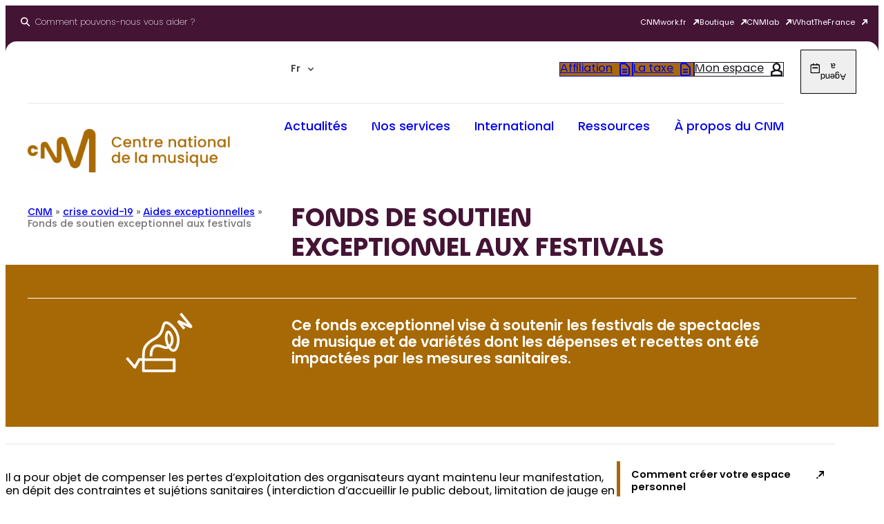

--- FILE ---
content_type: text/html; charset=UTF-8
request_url: https://cnm.fr/crise-covid-19/aides-exceptionnelles/fonds-de-soutien-exceptionnel-aux-festivals/
body_size: 80524
content:
<!DOCTYPE html>
<html lang="fr-FR">
<head> <script>
var gform;gform||(document.addEventListener("gform_main_scripts_loaded",function(){gform.scriptsLoaded=!0}),document.addEventListener("gform/theme/scripts_loaded",function(){gform.themeScriptsLoaded=!0}),window.addEventListener("DOMContentLoaded",function(){gform.domLoaded=!0}),gform={domLoaded:!1,scriptsLoaded:!1,themeScriptsLoaded:!1,isFormEditor:()=>"function"==typeof InitializeEditor,callIfLoaded:function(o){return!(!gform.domLoaded||!gform.scriptsLoaded||!gform.themeScriptsLoaded&&!gform.isFormEditor()||(gform.isFormEditor()&&console.warn("The use of gform.initializeOnLoaded() is deprecated in the form editor context and will be removed in Gravity Forms 3.1."),o(),0))},initializeOnLoaded:function(o){gform.callIfLoaded(o)||(document.addEventListener("gform_main_scripts_loaded",()=>{gform.scriptsLoaded=!0,gform.callIfLoaded(o)}),document.addEventListener("gform/theme/scripts_loaded",()=>{gform.themeScriptsLoaded=!0,gform.callIfLoaded(o)}),window.addEventListener("DOMContentLoaded",()=>{gform.domLoaded=!0,gform.callIfLoaded(o)}))},hooks:{action:{},filter:{}},addAction:function(o,r,e,t){gform.addHook("action",o,r,e,t)},addFilter:function(o,r,e,t){gform.addHook("filter",o,r,e,t)},doAction:function(o){gform.doHook("action",o,arguments)},applyFilters:function(o){return gform.doHook("filter",o,arguments)},removeAction:function(o,r){gform.removeHook("action",o,r)},removeFilter:function(o,r,e){gform.removeHook("filter",o,r,e)},addHook:function(o,r,e,t,n){null==gform.hooks[o][r]&&(gform.hooks[o][r]=[]);var d=gform.hooks[o][r];null==n&&(n=r+"_"+d.length),gform.hooks[o][r].push({tag:n,callable:e,priority:t=null==t?10:t})},doHook:function(r,o,e){var t;if(e=Array.prototype.slice.call(e,1),null!=gform.hooks[r][o]&&((o=gform.hooks[r][o]).sort(function(o,r){return o.priority-r.priority}),o.forEach(function(o){"function"!=typeof(t=o.callable)&&(t=window[t]),"action"==r?t.apply(null,e):e[0]=t.apply(null,e)})),"filter"==r)return e[0]},removeHook:function(o,r,t,n){var e;null!=gform.hooks[o][r]&&(e=(e=gform.hooks[o][r]).filter(function(o,r,e){return!!(null!=n&&n!=o.tag||null!=t&&t!=o.priority)}),gform.hooks[o][r]=e)}});
</script>
<meta charset="UTF-8" /><script>if(navigator.userAgent.match(/MSIE|Internet Explorer/i)||navigator.userAgent.match(/Trident\/7\..*?rv:11/i)){var href=document.location.href;if(!href.match(/[?&]nowprocket/)){if(href.indexOf("?")==-1){if(href.indexOf("#")==-1){document.location.href=href+"?nowprocket=1"}else{document.location.href=href.replace("#","?nowprocket=1#")}}else{if(href.indexOf("#")==-1){document.location.href=href+"&nowprocket=1"}else{document.location.href=href.replace("#","&nowprocket=1#")}}}}</script><script>(()=>{class RocketLazyLoadScripts{constructor(){this.v="2.0.4",this.userEvents=["keydown","keyup","mousedown","mouseup","mousemove","mouseover","mouseout","touchmove","touchstart","touchend","touchcancel","wheel","click","dblclick","input"],this.attributeEvents=["onblur","onclick","oncontextmenu","ondblclick","onfocus","onmousedown","onmouseenter","onmouseleave","onmousemove","onmouseout","onmouseover","onmouseup","onmousewheel","onscroll","onsubmit"]}async t(){this.i(),this.o(),/iP(ad|hone)/.test(navigator.userAgent)&&this.h(),this.u(),this.l(this),this.m(),this.k(this),this.p(this),this._(),await Promise.all([this.R(),this.L()]),this.lastBreath=Date.now(),this.S(this),this.P(),this.D(),this.O(),this.M(),await this.C(this.delayedScripts.normal),await this.C(this.delayedScripts.defer),await this.C(this.delayedScripts.async),await this.T(),await this.F(),await this.j(),await this.A(),window.dispatchEvent(new Event("rocket-allScriptsLoaded")),this.everythingLoaded=!0,this.lastTouchEnd&&await new Promise(t=>setTimeout(t,500-Date.now()+this.lastTouchEnd)),this.I(),this.H(),this.U(),this.W()}i(){this.CSPIssue=sessionStorage.getItem("rocketCSPIssue"),document.addEventListener("securitypolicyviolation",t=>{this.CSPIssue||"script-src-elem"!==t.violatedDirective||"data"!==t.blockedURI||(this.CSPIssue=!0,sessionStorage.setItem("rocketCSPIssue",!0))},{isRocket:!0})}o(){window.addEventListener("pageshow",t=>{this.persisted=t.persisted,this.realWindowLoadedFired=!0},{isRocket:!0}),window.addEventListener("pagehide",()=>{this.onFirstUserAction=null},{isRocket:!0})}h(){let t;function e(e){t=e}window.addEventListener("touchstart",e,{isRocket:!0}),window.addEventListener("touchend",function i(o){o.changedTouches[0]&&t.changedTouches[0]&&Math.abs(o.changedTouches[0].pageX-t.changedTouches[0].pageX)<10&&Math.abs(o.changedTouches[0].pageY-t.changedTouches[0].pageY)<10&&o.timeStamp-t.timeStamp<200&&(window.removeEventListener("touchstart",e,{isRocket:!0}),window.removeEventListener("touchend",i,{isRocket:!0}),"INPUT"===o.target.tagName&&"text"===o.target.type||(o.target.dispatchEvent(new TouchEvent("touchend",{target:o.target,bubbles:!0})),o.target.dispatchEvent(new MouseEvent("mouseover",{target:o.target,bubbles:!0})),o.target.dispatchEvent(new PointerEvent("click",{target:o.target,bubbles:!0,cancelable:!0,detail:1,clientX:o.changedTouches[0].clientX,clientY:o.changedTouches[0].clientY})),event.preventDefault()))},{isRocket:!0})}q(t){this.userActionTriggered||("mousemove"!==t.type||this.firstMousemoveIgnored?"keyup"===t.type||"mouseover"===t.type||"mouseout"===t.type||(this.userActionTriggered=!0,this.onFirstUserAction&&this.onFirstUserAction()):this.firstMousemoveIgnored=!0),"click"===t.type&&t.preventDefault(),t.stopPropagation(),t.stopImmediatePropagation(),"touchstart"===this.lastEvent&&"touchend"===t.type&&(this.lastTouchEnd=Date.now()),"click"===t.type&&(this.lastTouchEnd=0),this.lastEvent=t.type,t.composedPath&&t.composedPath()[0].getRootNode()instanceof ShadowRoot&&(t.rocketTarget=t.composedPath()[0]),this.savedUserEvents.push(t)}u(){this.savedUserEvents=[],this.userEventHandler=this.q.bind(this),this.userEvents.forEach(t=>window.addEventListener(t,this.userEventHandler,{passive:!1,isRocket:!0})),document.addEventListener("visibilitychange",this.userEventHandler,{isRocket:!0})}U(){this.userEvents.forEach(t=>window.removeEventListener(t,this.userEventHandler,{passive:!1,isRocket:!0})),document.removeEventListener("visibilitychange",this.userEventHandler,{isRocket:!0}),this.savedUserEvents.forEach(t=>{(t.rocketTarget||t.target).dispatchEvent(new window[t.constructor.name](t.type,t))})}m(){const t="return false",e=Array.from(this.attributeEvents,t=>"data-rocket-"+t),i="["+this.attributeEvents.join("],[")+"]",o="[data-rocket-"+this.attributeEvents.join("],[data-rocket-")+"]",s=(e,i,o)=>{o&&o!==t&&(e.setAttribute("data-rocket-"+i,o),e["rocket"+i]=new Function("event",o),e.setAttribute(i,t))};new MutationObserver(t=>{for(const n of t)"attributes"===n.type&&(n.attributeName.startsWith("data-rocket-")||this.everythingLoaded?n.attributeName.startsWith("data-rocket-")&&this.everythingLoaded&&this.N(n.target,n.attributeName.substring(12)):s(n.target,n.attributeName,n.target.getAttribute(n.attributeName))),"childList"===n.type&&n.addedNodes.forEach(t=>{if(t.nodeType===Node.ELEMENT_NODE)if(this.everythingLoaded)for(const i of[t,...t.querySelectorAll(o)])for(const t of i.getAttributeNames())e.includes(t)&&this.N(i,t.substring(12));else for(const e of[t,...t.querySelectorAll(i)])for(const t of e.getAttributeNames())this.attributeEvents.includes(t)&&s(e,t,e.getAttribute(t))})}).observe(document,{subtree:!0,childList:!0,attributeFilter:[...this.attributeEvents,...e]})}I(){this.attributeEvents.forEach(t=>{document.querySelectorAll("[data-rocket-"+t+"]").forEach(e=>{this.N(e,t)})})}N(t,e){const i=t.getAttribute("data-rocket-"+e);i&&(t.setAttribute(e,i),t.removeAttribute("data-rocket-"+e))}k(t){Object.defineProperty(HTMLElement.prototype,"onclick",{get(){return this.rocketonclick||null},set(e){this.rocketonclick=e,this.setAttribute(t.everythingLoaded?"onclick":"data-rocket-onclick","this.rocketonclick(event)")}})}S(t){function e(e,i){let o=e[i];e[i]=null,Object.defineProperty(e,i,{get:()=>o,set(s){t.everythingLoaded?o=s:e["rocket"+i]=o=s}})}e(document,"onreadystatechange"),e(window,"onload"),e(window,"onpageshow");try{Object.defineProperty(document,"readyState",{get:()=>t.rocketReadyState,set(e){t.rocketReadyState=e},configurable:!0}),document.readyState="loading"}catch(t){console.log("WPRocket DJE readyState conflict, bypassing")}}l(t){this.originalAddEventListener=EventTarget.prototype.addEventListener,this.originalRemoveEventListener=EventTarget.prototype.removeEventListener,this.savedEventListeners=[],EventTarget.prototype.addEventListener=function(e,i,o){o&&o.isRocket||!t.B(e,this)&&!t.userEvents.includes(e)||t.B(e,this)&&!t.userActionTriggered||e.startsWith("rocket-")||t.everythingLoaded?t.originalAddEventListener.call(this,e,i,o):(t.savedEventListeners.push({target:this,remove:!1,type:e,func:i,options:o}),"mouseenter"!==e&&"mouseleave"!==e||t.originalAddEventListener.call(this,e,t.savedUserEvents.push,o))},EventTarget.prototype.removeEventListener=function(e,i,o){o&&o.isRocket||!t.B(e,this)&&!t.userEvents.includes(e)||t.B(e,this)&&!t.userActionTriggered||e.startsWith("rocket-")||t.everythingLoaded?t.originalRemoveEventListener.call(this,e,i,o):t.savedEventListeners.push({target:this,remove:!0,type:e,func:i,options:o})}}J(t,e){this.savedEventListeners=this.savedEventListeners.filter(i=>{let o=i.type,s=i.target||window;return e!==o||t!==s||(this.B(o,s)&&(i.type="rocket-"+o),this.$(i),!1)})}H(){EventTarget.prototype.addEventListener=this.originalAddEventListener,EventTarget.prototype.removeEventListener=this.originalRemoveEventListener,this.savedEventListeners.forEach(t=>this.$(t))}$(t){t.remove?this.originalRemoveEventListener.call(t.target,t.type,t.func,t.options):this.originalAddEventListener.call(t.target,t.type,t.func,t.options)}p(t){let e;function i(e){return t.everythingLoaded?e:e.split(" ").map(t=>"load"===t||t.startsWith("load.")?"rocket-jquery-load":t).join(" ")}function o(o){function s(e){const s=o.fn[e];o.fn[e]=o.fn.init.prototype[e]=function(){return this[0]===window&&t.userActionTriggered&&("string"==typeof arguments[0]||arguments[0]instanceof String?arguments[0]=i(arguments[0]):"object"==typeof arguments[0]&&Object.keys(arguments[0]).forEach(t=>{const e=arguments[0][t];delete arguments[0][t],arguments[0][i(t)]=e})),s.apply(this,arguments),this}}if(o&&o.fn&&!t.allJQueries.includes(o)){const e={DOMContentLoaded:[],"rocket-DOMContentLoaded":[]};for(const t in e)document.addEventListener(t,()=>{e[t].forEach(t=>t())},{isRocket:!0});o.fn.ready=o.fn.init.prototype.ready=function(i){function s(){parseInt(o.fn.jquery)>2?setTimeout(()=>i.bind(document)(o)):i.bind(document)(o)}return"function"==typeof i&&(t.realDomReadyFired?!t.userActionTriggered||t.fauxDomReadyFired?s():e["rocket-DOMContentLoaded"].push(s):e.DOMContentLoaded.push(s)),o([])},s("on"),s("one"),s("off"),t.allJQueries.push(o)}e=o}t.allJQueries=[],o(window.jQuery),Object.defineProperty(window,"jQuery",{get:()=>e,set(t){o(t)}})}P(){const t=new Map;document.write=document.writeln=function(e){const i=document.currentScript,o=document.createRange(),s=i.parentElement;let n=t.get(i);void 0===n&&(n=i.nextSibling,t.set(i,n));const c=document.createDocumentFragment();o.setStart(c,0),c.appendChild(o.createContextualFragment(e)),s.insertBefore(c,n)}}async R(){return new Promise(t=>{this.userActionTriggered?t():this.onFirstUserAction=t})}async L(){return new Promise(t=>{document.addEventListener("DOMContentLoaded",()=>{this.realDomReadyFired=!0,t()},{isRocket:!0})})}async j(){return this.realWindowLoadedFired?Promise.resolve():new Promise(t=>{window.addEventListener("load",t,{isRocket:!0})})}M(){this.pendingScripts=[];this.scriptsMutationObserver=new MutationObserver(t=>{for(const e of t)e.addedNodes.forEach(t=>{"SCRIPT"!==t.tagName||t.noModule||t.isWPRocket||this.pendingScripts.push({script:t,promise:new Promise(e=>{const i=()=>{const i=this.pendingScripts.findIndex(e=>e.script===t);i>=0&&this.pendingScripts.splice(i,1),e()};t.addEventListener("load",i,{isRocket:!0}),t.addEventListener("error",i,{isRocket:!0}),setTimeout(i,1e3)})})})}),this.scriptsMutationObserver.observe(document,{childList:!0,subtree:!0})}async F(){await this.X(),this.pendingScripts.length?(await this.pendingScripts[0].promise,await this.F()):this.scriptsMutationObserver.disconnect()}D(){this.delayedScripts={normal:[],async:[],defer:[]},document.querySelectorAll("script[type$=rocketlazyloadscript]").forEach(t=>{t.hasAttribute("data-rocket-src")?t.hasAttribute("async")&&!1!==t.async?this.delayedScripts.async.push(t):t.hasAttribute("defer")&&!1!==t.defer||"module"===t.getAttribute("data-rocket-type")?this.delayedScripts.defer.push(t):this.delayedScripts.normal.push(t):this.delayedScripts.normal.push(t)})}async _(){await this.L();let t=[];document.querySelectorAll("script[type$=rocketlazyloadscript][data-rocket-src]").forEach(e=>{let i=e.getAttribute("data-rocket-src");if(i&&!i.startsWith("data:")){i.startsWith("//")&&(i=location.protocol+i);try{const o=new URL(i).origin;o!==location.origin&&t.push({src:o,crossOrigin:e.crossOrigin||"module"===e.getAttribute("data-rocket-type")})}catch(t){}}}),t=[...new Map(t.map(t=>[JSON.stringify(t),t])).values()],this.Y(t,"preconnect")}async G(t){if(await this.K(),!0!==t.noModule||!("noModule"in HTMLScriptElement.prototype))return new Promise(e=>{let i;function o(){(i||t).setAttribute("data-rocket-status","executed"),e()}try{if(navigator.userAgent.includes("Firefox/")||""===navigator.vendor||this.CSPIssue)i=document.createElement("script"),[...t.attributes].forEach(t=>{let e=t.nodeName;"type"!==e&&("data-rocket-type"===e&&(e="type"),"data-rocket-src"===e&&(e="src"),i.setAttribute(e,t.nodeValue))}),t.text&&(i.text=t.text),t.nonce&&(i.nonce=t.nonce),i.hasAttribute("src")?(i.addEventListener("load",o,{isRocket:!0}),i.addEventListener("error",()=>{i.setAttribute("data-rocket-status","failed-network"),e()},{isRocket:!0}),setTimeout(()=>{i.isConnected||e()},1)):(i.text=t.text,o()),i.isWPRocket=!0,t.parentNode.replaceChild(i,t);else{const i=t.getAttribute("data-rocket-type"),s=t.getAttribute("data-rocket-src");i?(t.type=i,t.removeAttribute("data-rocket-type")):t.removeAttribute("type"),t.addEventListener("load",o,{isRocket:!0}),t.addEventListener("error",i=>{this.CSPIssue&&i.target.src.startsWith("data:")?(console.log("WPRocket: CSP fallback activated"),t.removeAttribute("src"),this.G(t).then(e)):(t.setAttribute("data-rocket-status","failed-network"),e())},{isRocket:!0}),s?(t.fetchPriority="high",t.removeAttribute("data-rocket-src"),t.src=s):t.src="data:text/javascript;base64,"+window.btoa(unescape(encodeURIComponent(t.text)))}}catch(i){t.setAttribute("data-rocket-status","failed-transform"),e()}});t.setAttribute("data-rocket-status","skipped")}async C(t){const e=t.shift();return e?(e.isConnected&&await this.G(e),this.C(t)):Promise.resolve()}O(){this.Y([...this.delayedScripts.normal,...this.delayedScripts.defer,...this.delayedScripts.async],"preload")}Y(t,e){this.trash=this.trash||[];let i=!0;var o=document.createDocumentFragment();t.forEach(t=>{const s=t.getAttribute&&t.getAttribute("data-rocket-src")||t.src;if(s&&!s.startsWith("data:")){const n=document.createElement("link");n.href=s,n.rel=e,"preconnect"!==e&&(n.as="script",n.fetchPriority=i?"high":"low"),t.getAttribute&&"module"===t.getAttribute("data-rocket-type")&&(n.crossOrigin=!0),t.crossOrigin&&(n.crossOrigin=t.crossOrigin),t.integrity&&(n.integrity=t.integrity),t.nonce&&(n.nonce=t.nonce),o.appendChild(n),this.trash.push(n),i=!1}}),document.head.appendChild(o)}W(){this.trash.forEach(t=>t.remove())}async T(){try{document.readyState="interactive"}catch(t){}this.fauxDomReadyFired=!0;try{await this.K(),this.J(document,"readystatechange"),document.dispatchEvent(new Event("rocket-readystatechange")),await this.K(),document.rocketonreadystatechange&&document.rocketonreadystatechange(),await this.K(),this.J(document,"DOMContentLoaded"),document.dispatchEvent(new Event("rocket-DOMContentLoaded")),await this.K(),this.J(window,"DOMContentLoaded"),window.dispatchEvent(new Event("rocket-DOMContentLoaded"))}catch(t){console.error(t)}}async A(){try{document.readyState="complete"}catch(t){}try{await this.K(),this.J(document,"readystatechange"),document.dispatchEvent(new Event("rocket-readystatechange")),await this.K(),document.rocketonreadystatechange&&document.rocketonreadystatechange(),await this.K(),this.J(window,"load"),window.dispatchEvent(new Event("rocket-load")),await this.K(),window.rocketonload&&window.rocketonload(),await this.K(),this.allJQueries.forEach(t=>t(window).trigger("rocket-jquery-load")),await this.K(),this.J(window,"pageshow");const t=new Event("rocket-pageshow");t.persisted=this.persisted,window.dispatchEvent(t),await this.K(),window.rocketonpageshow&&window.rocketonpageshow({persisted:this.persisted})}catch(t){console.error(t)}}async K(){Date.now()-this.lastBreath>45&&(await this.X(),this.lastBreath=Date.now())}async X(){return document.hidden?new Promise(t=>setTimeout(t)):new Promise(t=>requestAnimationFrame(t))}B(t,e){return e===document&&"readystatechange"===t||(e===document&&"DOMContentLoaded"===t||(e===window&&"DOMContentLoaded"===t||(e===window&&"load"===t||e===window&&"pageshow"===t)))}static run(){(new RocketLazyLoadScripts).t()}}RocketLazyLoadScripts.run()})();</script>
	
	<meta name="viewport" content="width=device-width, initial-scale=1" />
     <script type="rocketlazyloadscript">
 
 
     window.addEventListener('tac.root_available', function() {
         tarteaucitron.user.matomotagmanagerId = 'j6ZyLBu4';
         tarteaucitron.user.matomoHost = 'https://stats.cnm.fr';
         // Service personnalisé unifié
         tarteaucitron.services['matomo-analytics'] = {
             "key": "matomo-analytics",
             "type": "analytic",
             "name": "Matomo Analytics",
             "uri": "https://matomo.org/privacy-policy/",
             "needConsent": true,
             "cookies": ['_pk_id', '_pk_ses', '_pk_ref', 'mtm_consent', 'mtm_consent_removed'],
             "js": function () {
                 "use strict";
                 if (tarteaucitron.user.matomotagmanagerId === undefined) {
                     return;
                 }
                 // Charger MTM
                 var _mtm = window._mtm = window._mtm || [];
                 _mtm.push({'mtm.startTime': (new Date().getTime()), 'event': 'mtm.Start'});
                 var d = document, g = d.createElement('script'), s = d.getElementsByTagName('script')[0];
                 g.async = true;
                 g.src = tarteaucitron.user.matomoHost + '/js/container_' + tarteaucitron.user.matomotagmanagerId + '.js';
                 s.parentNode.insertBefore(g, s);
                 // Gérer le consentement Matomo
                 setTimeout(function() {
                     if (typeof _paq !== 'undefined') {
                         _paq.push(['setConsentGiven']);
                     }
                 }, 1000);
             },
             "fallback": function () {
                 "use strict";
                 if (typeof _paq !== 'undefined') {
                     _paq.push(['forgetConsentGiven']);
                     _paq.push(['deleteCookies']);
                 }
             }
         };
         // Activer le service
         (tarteaucitron.job = tarteaucitron.job || []).push('matomo-analytics');
     });
     </script>
     <meta name='robots' content='index, follow, max-image-preview:large, max-snippet:-1, max-video-preview:-1' />
<link rel="alternate" hreflang="fr" href="https://cnm.fr/crise-covid-19/aides-exceptionnelles/fonds-de-soutien-exceptionnel-aux-festivals/" />
<link rel="alternate" hreflang="x-default" href="https://cnm.fr/crise-covid-19/aides-exceptionnelles/fonds-de-soutien-exceptionnel-aux-festivals/" />
<link rel="dns-prefetch" href="//tarteaucitron.io"><link rel="preconnect" href="https://tarteaucitron.io" crossorigin=""><!--cloudflare-no-transform--><script type="rocketlazyloadscript" data-rocket-type="text/javascript" data-rocket-src="https://tarteaucitron.io/load.js?domain=cnm.fr&uuid=298eeba95a65ce81b46fb8d8542c1b42532eb0be" data-rocket-defer defer></script>
	<!-- This site is optimized with the Yoast SEO plugin v26.5 - https://yoast.com/wordpress/plugins/seo/ -->
	<link rel="canonical" href="https://cnm.fr/crise-covid-19/aides-exceptionnelles/fonds-de-soutien-exceptionnel-aux-festivals/" />
	<meta property="og:locale" content="fr_FR" />
	<meta property="og:type" content="article" />
	<meta property="og:title" content="Fonds de soutien exceptionnel aux festivals - Le CNM : Centre national de la musique" />
	<meta property="og:description" content="Il a pour objet de compenser les pertes d’exploitation des organisateurs ayant maintenu leur manifestation, en dépit des contraintes et sujétions sanitaires (interdiction d’accueillir le public debout, limitation de jauge en valeur absolue et relative, etc.). Commissions 2022 &#8211; Dates limites de dépôt des dossiers pour 2022 Le délai minimum pour l’analyse des dossiers est [&hellip;]" />
	<meta property="og:url" content="https://cnm.fr/crise-covid-19/aides-exceptionnelles/fonds-de-soutien-exceptionnel-aux-festivals/" />
	<meta property="og:site_name" content="Le CNM : Centre national de la musique" />
	<meta property="article:publisher" content="https://www.facebook.com/LeCentrenationaldelamusique" />
	<meta property="article:modified_time" content="2023-02-08T15:50:46+00:00" />
	<meta name="twitter:card" content="summary_large_image" />
	<meta name="twitter:site" content="@le_CNM" />
	<meta name="twitter:label1" content="Durée de lecture estimée" />
	<meta name="twitter:data1" content="5 minutes" />
	<script type="application/ld+json" class="yoast-schema-graph">{"@context":"https://schema.org","@graph":[{"@type":"WebPage","@id":"https://cnm.fr/crise-covid-19/aides-exceptionnelles/fonds-de-soutien-exceptionnel-aux-festivals/","url":"https://cnm.fr/crise-covid-19/aides-exceptionnelles/fonds-de-soutien-exceptionnel-aux-festivals/","name":"Fonds de soutien exceptionnel aux festivals - Le CNM : Centre national de la musique","isPartOf":{"@id":"https://cnm.fr/#website"},"datePublished":"2021-03-16T11:02:22+00:00","dateModified":"2023-02-08T15:50:46+00:00","breadcrumb":{"@id":"https://cnm.fr/crise-covid-19/aides-exceptionnelles/fonds-de-soutien-exceptionnel-aux-festivals/#breadcrumb"},"inLanguage":"fr-FR","potentialAction":[{"@type":"ReadAction","target":["https://cnm.fr/crise-covid-19/aides-exceptionnelles/fonds-de-soutien-exceptionnel-aux-festivals/"]}]},{"@type":"BreadcrumbList","@id":"https://cnm.fr/crise-covid-19/aides-exceptionnelles/fonds-de-soutien-exceptionnel-aux-festivals/#breadcrumb","itemListElement":[{"@type":"ListItem","position":1,"name":"CNM","item":"https://cnm.fr/"},{"@type":"ListItem","position":2,"name":"crise covid-19","item":"https://cnm.fr/crise-covid-19/"},{"@type":"ListItem","position":3,"name":"Aides exceptionnelles","item":"https://cnm.fr/crise-covid-19/aides-exceptionnelles/"},{"@type":"ListItem","position":4,"name":"Fonds de soutien exceptionnel aux festivals"}]},{"@type":"WebSite","@id":"https://cnm.fr/#website","url":"https://cnm.fr/","name":"Le CNM : Centre national de la musique","description":"","publisher":{"@id":"https://cnm.fr/#organization"},"potentialAction":[{"@type":"SearchAction","target":{"@type":"EntryPoint","urlTemplate":"https://cnm.fr/?s={search_term_string}"},"query-input":{"@type":"PropertyValueSpecification","valueRequired":true,"valueName":"search_term_string"}}],"inLanguage":"fr-FR"},{"@type":"Organization","@id":"https://cnm.fr/#organization","name":"Centre national de la musique","alternateName":"CNM","url":"https://cnm.fr/","logo":{"@type":"ImageObject","inLanguage":"fr-FR","@id":"https://cnm.fr/#/schema/logo/image/","url":"https://cnm.fr/wp-content/uploads/2023/06/CNM-logo_rvb-02-1024x470-2.png","contentUrl":"https://cnm.fr/wp-content/uploads/2023/06/CNM-logo_rvb-02-1024x470-2.png","width":784,"height":227,"caption":"Centre national de la musique"},"image":{"@id":"https://cnm.fr/#/schema/logo/image/"},"sameAs":["https://www.facebook.com/LeCentrenationaldelamusique","https://x.com/le_CNM","https://www.linkedin.com/company/centrenationaldelamusique","https://www.instagram.com/le_cnm/"]}]}</script>
	<!-- / Yoast SEO plugin. -->


<title>Fonds de soutien exceptionnel aux festivals - Le CNM : Centre national de la musique</title>
<style id="rocket-critical-css">.wpml-ls-legacy-dropdown-click{width:15.5em;max-width:100%}.wpml-ls-legacy-dropdown-click>ul{position:relative;padding:0;margin:0!important;list-style-type:none}.wpml-ls-legacy-dropdown-click .wpml-ls-item{padding:0;margin:0;list-style-type:none}.wpml-ls-legacy-dropdown-click a{display:block;text-decoration:none;color:#444;border:1px solid #cdcdcd;background-color:#fff;padding:5px 10px;line-height:1}.wpml-ls-legacy-dropdown-click a span{vertical-align:middle}.wpml-ls-legacy-dropdown-click a.wpml-ls-item-toggle{position:relative;padding-right:calc(10px + 1.4em)}.wpml-ls-legacy-dropdown-click a.wpml-ls-item-toggle:after{content:"";vertical-align:middle;display:inline-block;border:.35em solid transparent;border-top:.5em solid;position:absolute;right:10px;top:calc(50% - .175em)}.wpml-ls-legacy-dropdown-click .wpml-ls-sub-menu{visibility:hidden;position:absolute;top:100%;right:0;left:0;border-top:1px solid #cdcdcd;padding:0;margin:0;list-style-type:none;z-index:101}.wp-block-cnm-cnm-search-form{overflow:visible;width:100%}@media (max-width:768px){.wp-block-cnm-cnm-search-form .wp-block-button{max-width:17rem;width:100%}.wp-block-cnm-cnm-search-form .wp-block-button__link{display:flex;justify-content:space-between;text-align:left}}.cnm-search-form__toggle{font-size:0.8rem;font-weight:200;display:flex;align-items:center;background:transparent;border:none;color:#fff;font-family:inherit;-webkit-appearance:none;-moz-appearance:none;appearance:none}.cnm-search-form__toggle i{margin-right:0.5rem}.cnm-search-form__toggle i::before{height:1em;width:1em}.cnm-search-form__toggle__text{overflow:hidden}.cnm-search-form__toggle__text span{opacity:0;transform:translateY(50%);animation:fadeInUp 0.5s forwards;animation-delay:1s;display:block}.cnm-search-form__form{display:block;width:100%;height:100%;box-sizing:border-box;overflow:visible;opacity:0;max-height:0}.cnm-search-form__input{position:relative;display:flex;justify-content:space-between;margin:3rem 0 1rem;width:100%;border-bottom:0.1rem solid rgba(255,255,255,0.3)}.cnm-search-form__input input{-webkit-appearance:none;-moz-appearance:none;appearance:none;position:relative;border:none;background:transparent;color:#fff;width:100%;padding:1rem 0;font-size:2rem;font-weight:500}.cnm-search-form__input input::-moz-placeholder{font-size:2rem;color:rgba(255,255,255,0.3);font-weight:500}.cnm-search-form__input button{align-self:center;background:none;color:#fff;border:none}.cnm-search-form__input button i::before{width:1rem;height:1rem}.cnm-search-form__close{display:flex;align-items:center;gap:0.5rem;font-size:0.9rem;color:#fff;border:none;background:none;font-family:inherit;-webkit-appearance:none;-moz-appearance:none;appearance:none}.cnm-search-form__close i::before{width:0.6rem;height:0.6rem}.cnm-search-form__buttons{margin:2rem 0 1rem;display:flex;gap:1rem;flex-wrap:wrap}.cnm-search-form__buttons a.wp-block-button__link{flex:1;display:flex;justify-content:center;align-items:center;text-align:center}.wp-block-navigation{position:relative}.wp-block-navigation ul{margin-bottom:0;margin-left:0;margin-top:0;padding-left:0}.wp-block-navigation ul,.wp-block-navigation ul li{list-style:none;padding:0}.wp-block-navigation .wp-block-navigation-item{align-items:center;background-color:inherit;display:flex;position:relative}.wp-block-navigation .wp-block-navigation-item__content{display:block;z-index:1}.wp-block-navigation .wp-block-navigation-item__content.wp-block-navigation-item__content{color:inherit}.wp-block-navigation{--navigation-layout-justification-setting:flex-start;--navigation-layout-direction:row;--navigation-layout-wrap:wrap;--navigation-layout-justify:flex-start;--navigation-layout-align:center}.wp-block-navigation.no-wrap{--navigation-layout-wrap:nowrap}.wp-block-navigation.items-justified-right{--navigation-layout-justification-setting:flex-end;--navigation-layout-justify:flex-end}.wp-block-navigation__container{gap:inherit}.wp-block-navigation__container{align-items:var(--navigation-layout-align,initial);display:flex;flex-direction:var(--navigation-layout-direction,initial);flex-wrap:var(--navigation-layout-wrap,wrap);justify-content:var(--navigation-layout-justify,initial);list-style:none;margin:0;padding-left:0}.wp-block-navigation__container:only-child{flex-grow:1}.cnm-card__link{padding:1rem;display:inline-flex;border-radius:1rem;font-weight:500;width:22rem;max-width:100%;background:#fff;position:relative;height:100%;text-decoration:none!important;gap:1rem;color:inherit;word-break:break-word}@media (max-width:25rem){.cnm-card__link{width:100%}}.cnm-card__link.is-style-large{gap:inherit;padding:1.5rem;display:contents}@media (max-width:782px){*:not(.cnm-list):not(.slick-track)>.wp-block-cnm-cnm-card .cnm-card__link{width:100%!important}}.cnm-menu__list{display:flex;list-style:none;margin:0;padding:0}@media (min-width:993px){.cnm-menu__list{gap:3rem}}@media (max-width:1350px) and (min-width:993px){.cnm-menu__list{gap:1rem;justify-content:space-between}}@media (max-width:992px){.cnm-menu__list{flex-direction:column}.cnm-menu__list:not(.toggled){display:none;visibility:hidden}}.cnm-menu__list__item a{font-size:1.1rem;font-weight:500!important;display:block;padding:1rem 0;position:relative;background-image:linear-gradient(currentColor,currentColor);background-position:100% 100%;background-repeat:no-repeat;background-size:0% 0.1rem;text-decoration:none}@media (max-width:1030px) and (min-width:992px){.cnm-menu__list__item a{font-size:1rem}}@media (max-width:992px){.cnm-menu__list__item:first-child{margin-top:2rem;border-top:0.1rem solid var(--wp--preset--color--light-grey)}.cnm-menu__list__item:not(.active){border-bottom:0.1rem solid var(--wp--preset--color--light-grey)}}.cnm-menu__header-mobile{display:flex;justify-content:space-between;align-items:center}@media (min-width:993px){.cnm-menu__header-mobile{display:none}}.cnm-menu__header-mobile__logo{max-width:5.625rem}.cnm-menu__header-mobile__group{display:flex;gap:1rem}.cnm-menu__header-mobile__group__button{width:3rem;height:3rem;border:0.1rem solid var(--wp--preset--color--light-grey);border-radius:100%;display:flex;align-items:center;justify-content:center}.cnm-menu__header-mobile__group__button i{display:flex;align-items:center;justify-content:center;width:1rem;height:1rem;color:var(--wp--preset--color--dark)}.cnm-menu__header-mobile__group__button i::before{-webkit-mask-position:center}@media (max-width:992px){.cnm-menu__submenu{padding:1rem 0;padding:1rem 2rem;background:var(--wp--preset--color--light-grey)}}@media (min-width:993px){.cnm-menu__submenu{padding:3.75rem;max-height:calc(100vh - 120px - 5.75rem);overflow-y:auto;margin-bottom:2rem;width:calc(100% + 7rem);transform:translateX(-3.75rem)}.cnm-menu__submenu::-webkit-scrollbar-track{border:0.05rem solid #441435;background-color:#F2F2F2;border-radius:0.5rem}.cnm-menu__submenu::-webkit-scrollbar{width:0.5rem;background-color:#F2F2F2}.cnm-menu__submenu::-webkit-scrollbar-thumb{background-color:#441435;border-radius:0.5rem}}:root{--duet-color-primary:#441435!important}#cnm-agenda{position:fixed;top:0;right:0;z-index:1;background:#fff;height:100vh;padding:0;z-index:9999;transform:translate(100%);opacity:0;width:50rem;max-width:100%;overflow-y:scroll}#cnm-agenda header{position:sticky;z-index:2;background:#fff;top:0;padding:2rem}#cnm-agenda header .cnm-agenda__header-top{display:flex;align-items:center;justify-content:space-between;gap:2rem}#cnm-agenda header #agenda-title{margin:0;line-height:1;font-family:var(--wp--preset--font-family--cnm);font-size:var(--wp--custom--typography--font-size--titre-1);font-weight:700;color:var(--wp--preset--color--mauve)!important}#cnm-agenda-close{background:var(--wp--preset--color--mauve);color:#fff;width:40px;height:40px;border-radius:100%;display:flex;align-items:center;justify-content:center;position:relative;bottom:0.3rem}#cnm-agenda-close i::before{width:10px;height:10px}#cnm-agenda .cnm-agenda__actions{display:flex;flex-wrap:wrap;gap:0.75rem;margin-top:1rem;position:relative;align-items:center}#cnm-agenda .cnm-agenda__action{font-size:0.875rem;font-weight:600;display:flex;align-items:center;line-height:1;gap:0.5rem;text-decoration:none}#cnm-agenda .cnm-agenda__action.bordered{border:0.1rem solid rgba(25,23,30,0.2);border-radius:2rem;padding:1.125rem 1.25rem}#cnm-agenda .cnm-agenda__action i::before{width:1rem;height:1rem}#cnm-agenda .cnm-agenda__no-results{text-align:center;padding:4rem 2rem;font-size:1rem;color:var(--wp--preset--color--mauve)}#cnm-agenda-content-wrap{margin-top:2rem;padding-bottom:2rem}#cnm-agenda-content-wrap::-webkit-scrollbar{width:0.7rem}#cnm-agenda-content-wrap::-webkit-scrollbar-track{border-radius:8px;background-color:var(--wp--preset--color--light-grey);border:1px solid #cacaca}#cnm-agenda-content-wrap::-webkit-scrollbar-thumb{border-radius:8px;background-color:var(--wp--preset--color--orange)}#cnm-agenda-content{display:grid;grid-template-columns:repeat(2,1fr);padding:1rem;overflow:hidden}@media (max-width:768px){#cnm-agenda-content{grid-template-columns:repeat(1,1fr)}}#cnm-agenda-reset{-webkit-appearance:none;-moz-appearance:none;appearance:none;border:none;background:none}#cnm-agenda-range{-webkit-appearance:none;-moz-appearance:none;appearance:none;border:none;background:none;font-size:0.875rem;font-weight:600;display:flex;align-items:center;line-height:1;gap:0.5rem;text-decoration:none}#cnm-agenda-content{min-width:inherit!important}.cnm-agenda-filters__filter{display:flex;flex-wrap:wrap;justify-content:space-between;padding:1rem;border:1px solid rgba(25,23,30,0.2);border-radius:1rem;align-items:center}.cnm-agenda-filters__filter__title{text-transform:uppercase;font-weight:600;color:var(--wp--preset--color--mauve);width:50%;margin-bottom:1rem}.cnm-agenda-filters__filter p{font-size:0.7rem;margin:0;font-weight:bold;text-transform:uppercase;width:100%;color:var(--wp--preset--color--mauve);margin:1rem 0 0.5rem}.cnm-agenda-filters__filter .cnm-agenda-filter-date-cnm{display:flex;align-items:center;gap:0.5rem;margin:0 0 1rem}.cnm-agenda-filters__filter .cnm-agenda-filter-date-cnm p{font-size:0.8rem;margin:0;font-weight:bold;color:var(--wp--preset--color--mauve)}.cnm-agenda-filters__filter .cnm-agenda-filter-date-cnm .switch{position:relative;display:inline-block;width:30px;min-width:30px;height:17px}.cnm-agenda-filters__filter .cnm-agenda-filter-date-cnm .switch input{opacity:0;width:0;height:0}.cnm-agenda-filters__filter .cnm-agenda-filter-date-cnm .slider{position:absolute;top:0;left:0;right:0;bottom:0;background-color:#ccc}.cnm-agenda-filters__filter .cnm-agenda-filter-date-cnm .slider:before{position:absolute;content:"";height:13px;width:13px;left:2px;bottom:2px;background-color:white}.cnm-agenda-filters__filter .cnm-agenda-filter-date-cnm .slider.round{border-radius:17px}.cnm-agenda-filters__filter .cnm-agenda-filter-date-cnm .slider.round:before{border-radius:50%}.cnm-agenda-filters__evenements{display:flex;flex-wrap:wrap;gap:0.5rem}.cnm-agenda-filters__evenements button{padding:0.5rem 1rem;font-size:0.75rem;border-radius:2rem;border:1px solid rgba(25,23,30,0.2);font-weight:500;order:2;text-decoration:none}.cnm-agenda-filters__evenements button.active{background-color:var(--wp--preset--color--mauve);border-color:var(--wp--preset--color--mauve);color:#fff}.wp-block-cnm-cnm-intro{padding:2.5rem 2rem 4rem;background:#A76905;max-width:100%!important}.wp-block-cnm-cnm-intro .wp-block-separator{border-color:#fff!important;border-width:0.03125rem!important}.wp-block-cnm-cnm-intro .cnm-intro__thumb{position:relative}.wp-block-cnm-cnm-intro .cnm-intro__icon i::before{margin:0 auto;display:block;color:#fff}.wp-block-cnm-cnm-intro .cnm-intro__columns{margin:0;gap:1.5rem}.wp-block-cnm-cnm-intro .cnm-intro__columns .wp-block-column:nth-child(1){flex-basis:35rem}.wp-block-cnm-cnm-intro .cnm-intro__columns .wp-block-column:nth-child(2){flex-basis:calc(100% - 10rem)}.wp-block-cnm-cnm-intro .cnm-intro__columns .wp-block-column:nth-child(3){flex-basis:10rem}.wp-block-cnm-cnm-intro .cnm-intro__hr{gap:1rem}.wp-block-cnm-cnm-intro .cnm-intro__hr .wp-block-column:nth-child(1){flex-basis:35rem}.wp-block-cnm-cnm-intro .cnm-intro__hr .wp-block-column:nth-child(2){flex-basis:100%}@media (max-width:768px){.wp-block-cnm-cnm-intro .cnm-intro__hr .wp-block-column:nth-child(1){display:none}}.wp-block-cnm-cnm-intro .cnm-intro__content{color:#fff;font-size:var(--wp--preset--font-size--large);font-weight:600}.wp-block-cnm-cnm-intro .cnm-intro__link{color:#fff!important;font-size:var(--wp--preset--font-size--small);display:flex;align-items:center;line-height:1!important;text-decoration:none!important;font-weight:600;gap:0.5rem;text-align:right;width:-moz-fit-content;width:fit-content;margin-right:0;margin-left:auto}.wp-block-cnm-cnm-intro .cnm-intro__link i::before{width:0.5rem;height:0.5rem}.gform_wrapper.gravity-theme .gform_validation_container,body .gform_wrapper.gravity-theme .gform_body .gform_fields .gfield.gform_validation_container,body .gform_wrapper.gravity-theme .gform_fields .gfield.gform_validation_container,body .gform_wrapper.gravity-theme .gform_validation_container{display:none!important;left:-9000px;position:absolute!important}@media only screen and (max-width:641px){.gform_wrapper.gravity-theme input:not([type=radio]):not([type=checkbox]):not([type=image]):not([type=file]){line-height:2;min-height:32px}}.gform_wrapper.gravity-theme .gform_hidden{display:none}.gform_wrapper.gravity-theme .gfield input{max-width:100%}.gform_wrapper.gravity-theme *{box-sizing:border-box}.gform_wrapper.gravity-theme .gfield{grid-column:1/-1;min-width:0}@media (max-width:640px){.gform_wrapper.gravity-theme .gfield:not(.gfield--width-full){grid-column:1/-1}}.gform_wrapper.gravity-theme .gfield_label{display:inline-block;font-size:16px;font-weight:700;margin-bottom:8px;padding:0}.gform_wrapper.gravity-theme .gform_footer input{align-self:flex-end}.gform_wrapper.gravity-theme .gfield_description{clear:both;font-family:inherit;font-size:15px;letter-spacing:normal;line-height:inherit;padding-top:13px;width:100%}.gform_wrapper.gravity-theme .gform_footer input{margin-bottom:8px}.gform_wrapper.gravity-theme .gform_footer input+input{margin-left:8px}.gform_wrapper.gravity-theme input[type=text]{font-size:15px;margin-bottom:0;margin-top:0;padding:8px}.wp-block-cnm-cnm-newsletter .cnm-newsletter__form .ginput_container{margin:0!important;width:100%!important}.wp-block-cnm-cnm-newsletter .cnm-newsletter__form .ginput_container_consent input{margin-left:0!important}:host,:root{--fa-font-solid:normal 900 1em/1 "Font Awesome 6 Solid";--fa-font-regular:normal 400 1em/1 "Font Awesome 6 Regular";--fa-font-light:normal 300 1em/1 "Font Awesome 6 Light";--fa-font-thin:normal 100 1em/1 "Font Awesome 6 Thin";--fa-font-duotone:normal 900 1em/1 "Font Awesome 6 Duotone";--fa-font-sharp-solid:normal 900 1em/1 "Font Awesome 6 Sharp";--fa-font-brands:normal 400 1em/1 "Font Awesome 6 Brands"}*{box-sizing:border-box}img{max-width:100%}.wp-site-blocks{overflow:hidden}.entry-content p a{color:#A76905;text-decoration:none;background-image:linear-gradient(#fbcf87,#fcd596);background-position:100% 100%;background-repeat:no-repeat;background-size:100% 15%}.entry-content .has-text-color a{color:inherit}@media (max-width:992px){.hide-mobile{display:none!important}}@media (max-width:1200px){.wp-block-column[style*="flex-basis:35rem"]{flex-basis:20rem!important}}[hidden]{display:none!important;visibility:hidden!important}iframe{border:0px}@keyframes fadeInUp{from{opacity:0;transform:translateY(50%)}to{opacity:1;transform:translateY(0%)}}[class*="cnm-icon"]::before{display:inline-block;content:"";-webkit-mask-size:contain;mask-size:contain;-webkit-mask-repeat:no-repeat;mask-repeat:no-repeat;width:1.5em;height:1.5em;background:currentColor}.cnm-icon-burgermenu::before{-webkit-mask-image:url("/wp-content/themes/cnm/assets/img/icons/BurgerMenu.svg");mask-image:url("/wp-content/themes/cnm/assets/img/icons/BurgerMenu.svg")}.cnm-icon-Calendar::before{-webkit-mask-image:url("/wp-content/themes/cnm/assets/img/icons/Calendar.svg");mask-image:url("/wp-content/themes/cnm/assets/img/icons/Calendar.svg")}.cnm-icon-Close::before{-webkit-mask-image:url("/wp-content/themes/cnm/assets/img/icons/Close.svg");mask-image:url("/wp-content/themes/cnm/assets/img/icons/Close.svg")}.cnm-icon-CloseSmall::before{-webkit-mask-image:url("/wp-content/themes/cnm/assets/img/icons/CloseSmall.svg");mask-image:url("/wp-content/themes/cnm/assets/img/icons/CloseSmall.svg")}.cnm-icon-Filter::before{-webkit-mask-image:url("/wp-content/themes/cnm/assets/img/icons/Filter.svg");mask-image:url("/wp-content/themes/cnm/assets/img/icons/Filter.svg")}.cnm-icon-Reset::before{-webkit-mask-image:url("/wp-content/themes/cnm/assets/img/icons/Reset.svg");mask-image:url("/wp-content/themes/cnm/assets/img/icons/Reset.svg")}.cnm-icon-Search::before{-webkit-mask-image:url("/wp-content/themes/cnm/assets/img/icons/Search.svg");mask-image:url("/wp-content/themes/cnm/assets/img/icons/Search.svg")}.cnm-icon-SimpleArrowRight::before{-webkit-mask-image:url("/wp-content/themes/cnm/assets/img/icons/SimpleArrowRight.svg");mask-image:url("/wp-content/themes/cnm/assets/img/icons/SimpleArrowRight.svg")}.cnm-icon-User::before{-webkit-mask-image:url("/wp-content/themes/cnm/assets/img/icons/User.svg");mask-image:url("/wp-content/themes/cnm/assets/img/icons/User.svg")}[class*="cnm-icon-spe"]::before{width:7rem;height:7rem}.cnm-icon-spe-International::before{-webkit-mask-image:url("/wp-content/themes/cnm/assets/img/specifics/International.svg");mask-image:url("/wp-content/themes/cnm/assets/img/specifics/International.svg")}.cnm-header{background-color:#441435}@media (max-width:992px){.cnm-header .wp-block-columns{flex-wrap:wrap!important}.cnm-header .wp-block-column{flex-basis:100%!important}}.cnm-header>div{background-color:inherit}.cnm-header__menu-container{width:100%}@media (max-width:992px){.cnm-header__menu-container{padding-right:0!important}}.cnm-header__angenda-toggle-wrap{align-self:baseline;padding-top:0.75rem}.cnm-header .items-justified-right{margin-right:0!important;margin-left:auto!important}.cnm-top-menu{position:relative}.cnm-top-menu .wp-block-navigation-link a{background-image:none!important;color:#fff!important;display:flex;align-items:baseline}.cnm-top-menu .wp-block-navigation-link a::after{content:"";display:inline-block;-webkit-mask-size:contain;mask-size:contain;-webkit-mask-repeat:no-repeat;mask-repeat:no-repeat;width:0.75em;height:0.75em;margin-left:0.625rem;background:currentColor;-webkit-mask-image:url(/wp-content/themes/cnm/assets/img/icons/LinkSmall.svg);mask-image:url(/wp-content/themes/cnm/assets/img/icons/LinkSmall.svg)}@media (max-width:992px){#cnm-main-menu{border-radius:0!important}}header .wp-block-cnm-cnm-agenda-sidebar .cnm-agenda-toggle-wrap button{writing-mode:vertical-rl;transform:rotate(180deg);padding-top:1rem;padding-bottom:1rem;padding-left:0.8rem;padding-right:0.8rem;height:auto}header .wp-block-cnm-cnm-agenda-sidebar .cnm-agenda-toggle-wrap button::after{transform:rotate(180deg);margin:0.625rem auto 0!important}.wpml-ls-legacy-dropdown-click{width:auto}.wpml-ls-legacy-dropdown-click a{font-size:0.875rem}.wpml-ls-legacy-dropdown-click a br{display:none}a.js-wpml-ls-item-toggle.wpml-ls-item-toggle{border:none;background:none;font-weight:600}.wpml-ls-legacy-dropdown-click a.wpml-ls-item-toggle:after{display:inline-block;content:"";-webkit-mask-size:contain;mask-size:contain;-webkit-mask-repeat:no-repeat;mask-repeat:no-repeat;width:0.6em;height:0.6em;border:none;background:currentColor;-webkit-mask-image:url("/wp-content/themes/cnm/assets/img/icons/SimpleBottom.svg");mask-image:url("/wp-content/themes/cnm/assets/img/icons/SimpleBottom.svg")}.yoast-breadcrumbs{font-weight:500;font-size:14px;color:rgba(25,23,30,0.6)}.yoast-breadcrumbs p{margin:0.2rem 0}@media (max-width:768px){.yoast-breadcrumbs{margin:0 0 1rem}}.wp-block-button>a,.wp-block-button>button{display:flex;align-items:center;gap:0.5rem;align-items:center;border:0.025rem solid currentColor;position:relative;z-index:1;overflow:hidden}.wp-block-button>a::before,.wp-block-button>button::before{content:"";position:absolute;top:0;left:0;width:100%;height:100%;background:#fff;z-index:-1;opacity:0}.wp-block-button.is-style-file a::after,.wp-block-button.is-style-user a::after,.wp-block-button.is-style-calendar button::after{content:"";display:inline-block;-webkit-mask-size:contain;mask-size:contain;-webkit-mask-repeat:no-repeat;mask-repeat:no-repeat;width:1.15em;height:1.15em;margin-left:0.625rem;background:currentColor}.wp-block-button.is-style-file a::after{-webkit-mask-image:url("/wp-content/themes/cnm/assets/img/icons/File.svg");mask-image:url("/wp-content/themes/cnm/assets/img/icons/File.svg")}.wp-block-button.is-style-user a::after{-webkit-mask-image:url("/wp-content/themes/cnm/assets/img/icons/User.svg");mask-image:url("/wp-content/themes/cnm/assets/img/icons/User.svg")}.wp-block-button.is-style-calendar button::after{-webkit-mask-image:url("/wp-content/themes/cnm/assets/img/icons/Calendar.svg");mask-image:url("/wp-content/themes/cnm/assets/img/icons/Calendar.svg")}.wp-block-navigation-link a{color:#A76905;text-decoration:none;background-image:linear-gradient(#fbcf87,#fcd596);background-position:100% 100%;background-repeat:no-repeat;background-size:100% 15%}.wp-block-separator{color:var(--wp--preset--color--light-grey);border-color:currentColor!important;background-color:transparent!important}.wp-block-column[style="flex-basis:35rem"]>*:not(.wp-block-separator){max-width:90%}body .wp-site-blocks input[type="checkbox"]{width:1rem!important;height:1rem!important;min-width:1rem!important;min-height:1rem!important;border:0.05rem solid currentColor;position:relative;appearance:none;margin:0}body .wp-site-blocks input[type="checkbox"]::before{content:"";width:70%;height:70%;background:currentColor;position:absolute;top:50%;left:50%;transform:translate(-50%,-50%) scale(0)}.gform_wrapper .gfield_label{font-weight:400!important;font-size:0.875rem!important}.gform_wrapper .gform_body input{border:none;padding:0 0 0.5rem!important;appearance:none;margin:0!important;font-weight:600;outline:none;border-bottom:0.075rem solid #f2f2f2;width:100%!important;background:transparent}iframe{border:none}:root{--duet-color-primary:#005fcc;--duet-color-text:#333;--duet-color-text-active:#fff;--duet-color-placeholder:#666;--duet-color-button:#f5f5f5;--duet-color-surface:#fff;--duet-color-overlay:rgba(0, 0, 0, 0.8);--duet-color-border:#333;--duet-font:-apple-system, BlinkMacSystemFont, "Segoe UI", Roboto, Helvetica, Arial, sans-serif;--duet-font-normal:400;--duet-font-bold:600;--duet-radius:4px;--duet-z-index:600}:host,:root{--fa-style-family-brands:"Font Awesome 6 Brands";--fa-font-brands:normal 400 1em/1 "Font Awesome 6 Brands"}:host,:root{--fa-font-regular:normal 400 1em/1 "Font Awesome 6 Free"}:host,:root{--fa-style-family-classic:"Font Awesome 6 Free";--fa-font-solid:normal 900 1em/1 "Font Awesome 6 Free"}</style><link rel="preload" data-rocket-preload as="image" href="https://cnm.fr/wp-content/uploads/2022/11/Developpe-grand-scaled.png" imagesrcset="https://cnm.fr/wp-content/uploads/2022/11/Developpe-grand-scaled.png 2560w, https://cnm.fr/wp-content/uploads/2022/11/Developpe-grand-300x63.png 300w, https://cnm.fr/wp-content/uploads/2022/11/Developpe-grand-1024x214.png 1024w, https://cnm.fr/wp-content/uploads/2022/11/Developpe-grand-768x161.png 768w, https://cnm.fr/wp-content/uploads/2022/11/Developpe-grand-1536x321.png 1536w, https://cnm.fr/wp-content/uploads/2022/11/Developpe-grand-2048x429.png 2048w" imagesizes="(max-width: min(calc(100% - 2rem), 300px)) 100vw, min(calc(100% - 2rem), 300px)" fetchpriority="high">
<link rel='dns-prefetch' href='//use.fontawesome.com' />

<link rel="alternate" type="application/rss+xml" title="Le CNM : Centre national de la musique &raquo; Flux" href="https://cnm.fr/feed/" />
<link rel="alternate" type="application/rss+xml" title="Le CNM : Centre national de la musique &raquo; Flux des commentaires" href="https://cnm.fr/comments/feed/" />
<link rel="alternate" type="application/rss+xml" title="Le CNM : Centre national de la musique &raquo; Fonds de soutien exceptionnel aux festivals Flux des commentaires" href="https://cnm.fr/crise-covid-19/aides-exceptionnelles/fonds-de-soutien-exceptionnel-aux-festivals/feed/" />
<link rel="alternate" title="oEmbed (JSON)" type="application/json+oembed" href="https://cnm.fr/wp-json/oembed/1.0/embed?url=https%3A%2F%2Fcnm.fr%2Fcrise-covid-19%2Faides-exceptionnelles%2Ffonds-de-soutien-exceptionnel-aux-festivals%2F" />
<link rel="alternate" title="oEmbed (XML)" type="text/xml+oembed" href="https://cnm.fr/wp-json/oembed/1.0/embed?url=https%3A%2F%2Fcnm.fr%2Fcrise-covid-19%2Faides-exceptionnelles%2Ffonds-de-soutien-exceptionnel-aux-festivals%2F&#038;format=xml" />
<style id='wp-img-auto-sizes-contain-inline-css'>
img:is([sizes=auto i],[sizes^="auto," i]){contain-intrinsic-size:3000px 1500px}
/*# sourceURL=wp-img-auto-sizes-contain-inline-css */
</style>
<link rel='preload'  href='https://cnm.fr/wp-content/plugins/sitepress-multilingual-cms/templates/language-switchers/legacy-dropdown-click/style.min.css?ver=1' data-rocket-async="style" as="style" onload="this.onload=null;this.rel='stylesheet'" onerror="this.removeAttribute('data-rocket-async')"  media='all' />
<link data-minify="1" rel='preload'  href='https://cnm.fr/wp-content/cache/min/1/wp-content/themes/cnm/inc/blocks/cnm-search-form/build/style-index.css?ver=1769769861' data-rocket-async="style" as="style" onload="this.onload=null;this.rel='stylesheet'" onerror="this.removeAttribute('data-rocket-async')"  media='all' />
<style id='wp-block-navigation-link-inline-css'>
.wp-block-navigation .wp-block-navigation-item__label{overflow-wrap:break-word}.wp-block-navigation .wp-block-navigation-item__description{display:none}.link-ui-tools{outline:1px solid #f0f0f0;padding:8px}.link-ui-block-inserter{padding-top:8px}.link-ui-block-inserter__back{margin-left:8px;text-transform:uppercase}
/*# sourceURL=https://cnm.fr/wp-includes/blocks/navigation-link/style.min.css */
</style>
<link rel='preload'  href='https://cnm.fr/wp-includes/blocks/navigation/style.min.css?ver=6.9' data-rocket-async="style" as="style" onload="this.onload=null;this.rel='stylesheet'" onerror="this.removeAttribute('data-rocket-async')"  media='all' />
<style id='wp-block-group-inline-css'>
.wp-block-group{box-sizing:border-box}:where(.wp-block-group.wp-block-group-is-layout-constrained){position:relative}
/*# sourceURL=https://cnm.fr/wp-includes/blocks/group/style.min.css */
</style>
<style id='wp-block-spacer-inline-css'>
.wp-block-spacer{clear:both}
/*# sourceURL=https://cnm.fr/wp-includes/blocks/spacer/style.min.css */
</style>
<style id='wp-block-separator-inline-css'>
@charset "UTF-8";.wp-block-separator{border:none;border-top:2px solid}:root :where(.wp-block-separator.is-style-dots){height:auto;line-height:1;text-align:center}:root :where(.wp-block-separator.is-style-dots):before{color:currentColor;content:"···";font-family:serif;font-size:1.5em;letter-spacing:2em;padding-left:2em}.wp-block-separator.is-style-dots{background:none!important;border:none!important}
/*# sourceURL=https://cnm.fr/wp-includes/blocks/separator/style.min.css */
</style>
<style id='wp-block-button-inline-css'>
.wp-block-button__link{align-content:center;box-sizing:border-box;cursor:pointer;display:inline-block;height:100%;text-align:center;word-break:break-word}.wp-block-button__link.aligncenter{text-align:center}.wp-block-button__link.alignright{text-align:right}:where(.wp-block-button__link){border-radius:9999px;box-shadow:none;padding:calc(.667em + 2px) calc(1.333em + 2px);text-decoration:none}.wp-block-button[style*=text-decoration] .wp-block-button__link{text-decoration:inherit}.wp-block-buttons>.wp-block-button.has-custom-width{max-width:none}.wp-block-buttons>.wp-block-button.has-custom-width .wp-block-button__link{width:100%}.wp-block-buttons>.wp-block-button.has-custom-font-size .wp-block-button__link{font-size:inherit}.wp-block-buttons>.wp-block-button.wp-block-button__width-25{width:calc(25% - var(--wp--style--block-gap, .5em)*.75)}.wp-block-buttons>.wp-block-button.wp-block-button__width-50{width:calc(50% - var(--wp--style--block-gap, .5em)*.5)}.wp-block-buttons>.wp-block-button.wp-block-button__width-75{width:calc(75% - var(--wp--style--block-gap, .5em)*.25)}.wp-block-buttons>.wp-block-button.wp-block-button__width-100{flex-basis:100%;width:100%}.wp-block-buttons.is-vertical>.wp-block-button.wp-block-button__width-25{width:25%}.wp-block-buttons.is-vertical>.wp-block-button.wp-block-button__width-50{width:50%}.wp-block-buttons.is-vertical>.wp-block-button.wp-block-button__width-75{width:75%}.wp-block-button.is-style-squared,.wp-block-button__link.wp-block-button.is-style-squared{border-radius:0}.wp-block-button.no-border-radius,.wp-block-button__link.no-border-radius{border-radius:0!important}:root :where(.wp-block-button .wp-block-button__link.is-style-outline),:root :where(.wp-block-button.is-style-outline>.wp-block-button__link){border:2px solid;padding:.667em 1.333em}:root :where(.wp-block-button .wp-block-button__link.is-style-outline:not(.has-text-color)),:root :where(.wp-block-button.is-style-outline>.wp-block-button__link:not(.has-text-color)){color:currentColor}:root :where(.wp-block-button .wp-block-button__link.is-style-outline:not(.has-background)),:root :where(.wp-block-button.is-style-outline>.wp-block-button__link:not(.has-background)){background-color:initial;background-image:none}
/*# sourceURL=https://cnm.fr/wp-includes/blocks/button/style.min.css */
</style>
<style id='wp-block-buttons-inline-css'>
.wp-block-buttons{box-sizing:border-box}.wp-block-buttons.is-vertical{flex-direction:column}.wp-block-buttons.is-vertical>.wp-block-button:last-child{margin-bottom:0}.wp-block-buttons>.wp-block-button{display:inline-block;margin:0}.wp-block-buttons.is-content-justification-left{justify-content:flex-start}.wp-block-buttons.is-content-justification-left.is-vertical{align-items:flex-start}.wp-block-buttons.is-content-justification-center{justify-content:center}.wp-block-buttons.is-content-justification-center.is-vertical{align-items:center}.wp-block-buttons.is-content-justification-right{justify-content:flex-end}.wp-block-buttons.is-content-justification-right.is-vertical{align-items:flex-end}.wp-block-buttons.is-content-justification-space-between{justify-content:space-between}.wp-block-buttons.aligncenter{text-align:center}.wp-block-buttons:not(.is-content-justification-space-between,.is-content-justification-right,.is-content-justification-left,.is-content-justification-center) .wp-block-button.aligncenter{margin-left:auto;margin-right:auto;width:100%}.wp-block-buttons[style*=text-decoration] .wp-block-button,.wp-block-buttons[style*=text-decoration] .wp-block-button__link{text-decoration:inherit}.wp-block-buttons.has-custom-font-size .wp-block-button__link{font-size:inherit}.wp-block-buttons .wp-block-button__link{width:100%}.wp-block-button.aligncenter{text-align:center}
/*# sourceURL=https://cnm.fr/wp-includes/blocks/buttons/style.min.css */
</style>
<style id='wp-block-columns-inline-css'>
.wp-block-columns{box-sizing:border-box;display:flex;flex-wrap:wrap!important}@media (min-width:782px){.wp-block-columns{flex-wrap:nowrap!important}}.wp-block-columns{align-items:normal!important}.wp-block-columns.are-vertically-aligned-top{align-items:flex-start}.wp-block-columns.are-vertically-aligned-center{align-items:center}.wp-block-columns.are-vertically-aligned-bottom{align-items:flex-end}@media (max-width:781px){.wp-block-columns:not(.is-not-stacked-on-mobile)>.wp-block-column{flex-basis:100%!important}}@media (min-width:782px){.wp-block-columns:not(.is-not-stacked-on-mobile)>.wp-block-column{flex-basis:0;flex-grow:1}.wp-block-columns:not(.is-not-stacked-on-mobile)>.wp-block-column[style*=flex-basis]{flex-grow:0}}.wp-block-columns.is-not-stacked-on-mobile{flex-wrap:nowrap!important}.wp-block-columns.is-not-stacked-on-mobile>.wp-block-column{flex-basis:0;flex-grow:1}.wp-block-columns.is-not-stacked-on-mobile>.wp-block-column[style*=flex-basis]{flex-grow:0}:where(.wp-block-columns){margin-bottom:1.75em}:where(.wp-block-columns.has-background){padding:1.25em 2.375em}.wp-block-column{flex-grow:1;min-width:0;overflow-wrap:break-word;word-break:break-word}.wp-block-column.is-vertically-aligned-top{align-self:flex-start}.wp-block-column.is-vertically-aligned-center{align-self:center}.wp-block-column.is-vertically-aligned-bottom{align-self:flex-end}.wp-block-column.is-vertically-aligned-stretch{align-self:stretch}.wp-block-column.is-vertically-aligned-bottom,.wp-block-column.is-vertically-aligned-center,.wp-block-column.is-vertically-aligned-top{width:100%}
/*# sourceURL=https://cnm.fr/wp-includes/blocks/columns/style.min.css */
</style>
<style id='wp-block-image-inline-css'>
.wp-block-image>a,.wp-block-image>figure>a{display:inline-block}.wp-block-image img{box-sizing:border-box;height:auto;max-width:100%;vertical-align:bottom}@media not (prefers-reduced-motion){.wp-block-image img.hide{visibility:hidden}.wp-block-image img.show{animation:show-content-image .4s}}.wp-block-image[style*=border-radius] img,.wp-block-image[style*=border-radius]>a{border-radius:inherit}.wp-block-image.has-custom-border img{box-sizing:border-box}.wp-block-image.aligncenter{text-align:center}.wp-block-image.alignfull>a,.wp-block-image.alignwide>a{width:100%}.wp-block-image.alignfull img,.wp-block-image.alignwide img{height:auto;width:100%}.wp-block-image .aligncenter,.wp-block-image .alignleft,.wp-block-image .alignright,.wp-block-image.aligncenter,.wp-block-image.alignleft,.wp-block-image.alignright{display:table}.wp-block-image .aligncenter>figcaption,.wp-block-image .alignleft>figcaption,.wp-block-image .alignright>figcaption,.wp-block-image.aligncenter>figcaption,.wp-block-image.alignleft>figcaption,.wp-block-image.alignright>figcaption{caption-side:bottom;display:table-caption}.wp-block-image .alignleft{float:left;margin:.5em 1em .5em 0}.wp-block-image .alignright{float:right;margin:.5em 0 .5em 1em}.wp-block-image .aligncenter{margin-left:auto;margin-right:auto}.wp-block-image :where(figcaption){margin-bottom:1em;margin-top:.5em}.wp-block-image.is-style-circle-mask img{border-radius:9999px}@supports ((-webkit-mask-image:none) or (mask-image:none)) or (-webkit-mask-image:none){.wp-block-image.is-style-circle-mask img{border-radius:0;-webkit-mask-image:url('data:image/svg+xml;utf8,<svg viewBox="0 0 100 100" xmlns="http://www.w3.org/2000/svg"><circle cx="50" cy="50" r="50"/></svg>');mask-image:url('data:image/svg+xml;utf8,<svg viewBox="0 0 100 100" xmlns="http://www.w3.org/2000/svg"><circle cx="50" cy="50" r="50"/></svg>');mask-mode:alpha;-webkit-mask-position:center;mask-position:center;-webkit-mask-repeat:no-repeat;mask-repeat:no-repeat;-webkit-mask-size:contain;mask-size:contain}}:root :where(.wp-block-image.is-style-rounded img,.wp-block-image .is-style-rounded img){border-radius:9999px}.wp-block-image figure{margin:0}.wp-lightbox-container{display:flex;flex-direction:column;position:relative}.wp-lightbox-container img{cursor:zoom-in}.wp-lightbox-container img:hover+button{opacity:1}.wp-lightbox-container button{align-items:center;backdrop-filter:blur(16px) saturate(180%);background-color:#5a5a5a40;border:none;border-radius:4px;cursor:zoom-in;display:flex;height:20px;justify-content:center;opacity:0;padding:0;position:absolute;right:16px;text-align:center;top:16px;width:20px;z-index:100}@media not (prefers-reduced-motion){.wp-lightbox-container button{transition:opacity .2s ease}}.wp-lightbox-container button:focus-visible{outline:3px auto #5a5a5a40;outline:3px auto -webkit-focus-ring-color;outline-offset:3px}.wp-lightbox-container button:hover{cursor:pointer;opacity:1}.wp-lightbox-container button:focus{opacity:1}.wp-lightbox-container button:focus,.wp-lightbox-container button:hover,.wp-lightbox-container button:not(:hover):not(:active):not(.has-background){background-color:#5a5a5a40;border:none}.wp-lightbox-overlay{box-sizing:border-box;cursor:zoom-out;height:100vh;left:0;overflow:hidden;position:fixed;top:0;visibility:hidden;width:100%;z-index:100000}.wp-lightbox-overlay .close-button{align-items:center;cursor:pointer;display:flex;justify-content:center;min-height:40px;min-width:40px;padding:0;position:absolute;right:calc(env(safe-area-inset-right) + 16px);top:calc(env(safe-area-inset-top) + 16px);z-index:5000000}.wp-lightbox-overlay .close-button:focus,.wp-lightbox-overlay .close-button:hover,.wp-lightbox-overlay .close-button:not(:hover):not(:active):not(.has-background){background:none;border:none}.wp-lightbox-overlay .lightbox-image-container{height:var(--wp--lightbox-container-height);left:50%;overflow:hidden;position:absolute;top:50%;transform:translate(-50%,-50%);transform-origin:top left;width:var(--wp--lightbox-container-width);z-index:9999999999}.wp-lightbox-overlay .wp-block-image{align-items:center;box-sizing:border-box;display:flex;height:100%;justify-content:center;margin:0;position:relative;transform-origin:0 0;width:100%;z-index:3000000}.wp-lightbox-overlay .wp-block-image img{height:var(--wp--lightbox-image-height);min-height:var(--wp--lightbox-image-height);min-width:var(--wp--lightbox-image-width);width:var(--wp--lightbox-image-width)}.wp-lightbox-overlay .wp-block-image figcaption{display:none}.wp-lightbox-overlay button{background:none;border:none}.wp-lightbox-overlay .scrim{background-color:#fff;height:100%;opacity:.9;position:absolute;width:100%;z-index:2000000}.wp-lightbox-overlay.active{visibility:visible}@media not (prefers-reduced-motion){.wp-lightbox-overlay.active{animation:turn-on-visibility .25s both}.wp-lightbox-overlay.active img{animation:turn-on-visibility .35s both}.wp-lightbox-overlay.show-closing-animation:not(.active){animation:turn-off-visibility .35s both}.wp-lightbox-overlay.show-closing-animation:not(.active) img{animation:turn-off-visibility .25s both}.wp-lightbox-overlay.zoom.active{animation:none;opacity:1;visibility:visible}.wp-lightbox-overlay.zoom.active .lightbox-image-container{animation:lightbox-zoom-in .4s}.wp-lightbox-overlay.zoom.active .lightbox-image-container img{animation:none}.wp-lightbox-overlay.zoom.active .scrim{animation:turn-on-visibility .4s forwards}.wp-lightbox-overlay.zoom.show-closing-animation:not(.active){animation:none}.wp-lightbox-overlay.zoom.show-closing-animation:not(.active) .lightbox-image-container{animation:lightbox-zoom-out .4s}.wp-lightbox-overlay.zoom.show-closing-animation:not(.active) .lightbox-image-container img{animation:none}.wp-lightbox-overlay.zoom.show-closing-animation:not(.active) .scrim{animation:turn-off-visibility .4s forwards}}@keyframes show-content-image{0%{visibility:hidden}99%{visibility:hidden}to{visibility:visible}}@keyframes turn-on-visibility{0%{opacity:0}to{opacity:1}}@keyframes turn-off-visibility{0%{opacity:1;visibility:visible}99%{opacity:0;visibility:visible}to{opacity:0;visibility:hidden}}@keyframes lightbox-zoom-in{0%{transform:translate(calc((-100vw + var(--wp--lightbox-scrollbar-width))/2 + var(--wp--lightbox-initial-left-position)),calc(-50vh + var(--wp--lightbox-initial-top-position))) scale(var(--wp--lightbox-scale))}to{transform:translate(-50%,-50%) scale(1)}}@keyframes lightbox-zoom-out{0%{transform:translate(-50%,-50%) scale(1);visibility:visible}99%{visibility:visible}to{transform:translate(calc((-100vw + var(--wp--lightbox-scrollbar-width))/2 + var(--wp--lightbox-initial-left-position)),calc(-50vh + var(--wp--lightbox-initial-top-position))) scale(var(--wp--lightbox-scale));visibility:hidden}}
/*# sourceURL=https://cnm.fr/wp-includes/blocks/image/style.min.css */
</style>
<style id='wp-block-list-inline-css'>
ol,ul{box-sizing:border-box}:root :where(.wp-block-list.has-background){padding:1.25em 2.375em}
/*# sourceURL=https://cnm.fr/wp-includes/blocks/list/style.min.css */
</style>
<link data-minify="1" rel='preload'  href='https://cnm.fr/wp-content/cache/min/1/wp-content/themes/cnm/inc/blocks/cnm-card/build/style-index.css?ver=1769769861' data-rocket-async="style" as="style" onload="this.onload=null;this.rel='stylesheet'" onerror="this.removeAttribute('data-rocket-async')"  media='all' />
<style id='wp-block-paragraph-inline-css'>
.is-small-text{font-size:.875em}.is-regular-text{font-size:1em}.is-large-text{font-size:2.25em}.is-larger-text{font-size:3em}.has-drop-cap:not(:focus):first-letter{float:left;font-size:8.4em;font-style:normal;font-weight:100;line-height:.68;margin:.05em .1em 0 0;text-transform:uppercase}body.rtl .has-drop-cap:not(:focus):first-letter{float:none;margin-left:.1em}p.has-drop-cap.has-background{overflow:hidden}:root :where(p.has-background){padding:1.25em 2.375em}:where(p.has-text-color:not(.has-link-color)) a{color:inherit}p.has-text-align-left[style*="writing-mode:vertical-lr"],p.has-text-align-right[style*="writing-mode:vertical-rl"]{rotate:180deg}
/*# sourceURL=https://cnm.fr/wp-includes/blocks/paragraph/style.min.css */
</style>
<link data-minify="1" rel='preload'  href='https://cnm.fr/wp-content/cache/min/1/wp-content/themes/cnm/inc/blocks/cnm-menu/build/style-index.css?ver=1769769861' data-rocket-async="style" as="style" onload="this.onload=null;this.rel='stylesheet'" onerror="this.removeAttribute('data-rocket-async')"  media='all' />
<link data-minify="1" rel='preload'  href='https://cnm.fr/wp-content/cache/min/1/wp-content/themes/cnm/inc/blocks/cnm-agenda-sidebar/build/style-index.css?ver=1769769861' data-rocket-async="style" as="style" onload="this.onload=null;this.rel='stylesheet'" onerror="this.removeAttribute('data-rocket-async')"  media='all' />
<style id='wp-block-post-title-inline-css'>
.wp-block-post-title{box-sizing:border-box;word-break:break-word}.wp-block-post-title :where(a){display:inline-block;font-family:inherit;font-size:inherit;font-style:inherit;font-weight:inherit;letter-spacing:inherit;line-height:inherit;text-decoration:inherit}
/*# sourceURL=https://cnm.fr/wp-includes/blocks/post-title/style.min.css */
</style>
<link data-minify="1" rel='preload'  href='https://cnm.fr/wp-content/cache/min/1/wp-content/themes/cnm/inc/blocks/cnm-intro/build/style-index.css?ver=1769769861' data-rocket-async="style" as="style" onload="this.onload=null;this.rel='stylesheet'" onerror="this.removeAttribute('data-rocket-async')"  media='all' />
<style id='wp-block-heading-inline-css'>
h1:where(.wp-block-heading).has-background,h2:where(.wp-block-heading).has-background,h3:where(.wp-block-heading).has-background,h4:where(.wp-block-heading).has-background,h5:where(.wp-block-heading).has-background,h6:where(.wp-block-heading).has-background{padding:1.25em 2.375em}h1.has-text-align-left[style*=writing-mode]:where([style*=vertical-lr]),h1.has-text-align-right[style*=writing-mode]:where([style*=vertical-rl]),h2.has-text-align-left[style*=writing-mode]:where([style*=vertical-lr]),h2.has-text-align-right[style*=writing-mode]:where([style*=vertical-rl]),h3.has-text-align-left[style*=writing-mode]:where([style*=vertical-lr]),h3.has-text-align-right[style*=writing-mode]:where([style*=vertical-rl]),h4.has-text-align-left[style*=writing-mode]:where([style*=vertical-lr]),h4.has-text-align-right[style*=writing-mode]:where([style*=vertical-rl]),h5.has-text-align-left[style*=writing-mode]:where([style*=vertical-lr]),h5.has-text-align-right[style*=writing-mode]:where([style*=vertical-rl]),h6.has-text-align-left[style*=writing-mode]:where([style*=vertical-lr]),h6.has-text-align-right[style*=writing-mode]:where([style*=vertical-rl]){rotate:180deg}
/*# sourceURL=https://cnm.fr/wp-includes/blocks/heading/style.min.css */
</style>
<style id='cnm-cnm-ressource-style-inline-css'>
/*!***************************************************************************************************************************************************************************************************************************************!*\
  !*** css ./node_modules/css-loader/dist/cjs.js??ruleSet[1].rules[3].use[1]!./node_modules/postcss-loader/dist/cjs.js??ruleSet[1].rules[3].use[2]!./node_modules/sass-loader/dist/cjs.js??ruleSet[1].rules[3].use[3]!./src/style.scss ***!
  \***************************************************************************************************************************************************************************************************************************************/
.wp-block-cnm-cnm-ressource {
  background-color: #A76905;
  padding: 4rem;
}
@media (max-width: 768px) {
  .wp-block-cnm-cnm-ressource {
    padding: 2rem;
  }
}

/*# sourceMappingURL=style-index.css.map*/
/*# sourceURL=https://cnm.fr/wp-content/themes/cnm/inc/blocks/cnm-ressource/build/style-index.css */
</style>
<style id='cnm-cnm-bouton-style-inline-css'>
/*!***************************************************************************************************************************************************************************************************************************************!*\
  !*** css ./node_modules/css-loader/dist/cjs.js??ruleSet[1].rules[3].use[1]!./node_modules/postcss-loader/dist/cjs.js??ruleSet[1].rules[3].use[2]!./node_modules/sass-loader/dist/cjs.js??ruleSet[1].rules[3].use[3]!./src/style.scss ***!
  \***************************************************************************************************************************************************************************************************************************************/
.wp-block-cnm-cnm-bouton {
  width: 100%;
  max-width: 35rem;
}
.wp-block-cnm-cnm-bouton hr {
  margin: 1rem 0;
}
@media (max-width: 768px) {
  .wp-block-cnm-cnm-bouton hr {
    opacity: 0;
  }
}
.wp-block-cnm-cnm-bouton button {
  -webkit-appearance: none;
     -moz-appearance: none;
          appearance: none;
  border-top: none;
  border-right: none;
  border-bottom: none;
  cursor: pointer;
  background: transparent;
  width: 100%;
}

ul.cnm-boutons {
  list-style: none;
  padding: 0;
}
ul.cnm-boutons a {
  background-image: none !important;
  color: inherit !important;
}

.cnm-bouton {
  display: flex;
  justify-content: space-between;
  text-decoration: none;
  color: inherit;
  padding: 0.75rem 0;
}
.cnm-bouton--bordered {
  border-left: 0.3rem solid #A76905;
  padding: 0.75rem 1rem;
}
.cnm-bouton__icon {
  align-self: flex-start;
  margin-left: 2rem;
}
.cnm-bouton__icon i::before {
  width: 0.65rem;
  height: 0.65rem;
}
.cnm-bouton__title {
  font-weight: 600;
  font-size: 0.9rem;
}
.cnm-bouton__subtitle {
  margin-top: 0.25rem;
  font-size: 0.8rem;
  line-height: 1;
}
.cnm-bouton__surtitle {
  margin-bottom: 0.25rem;
  font-size: 0.8rem;
  line-height: 1;
}

/*# sourceMappingURL=style-index.css.map*/
/*# sourceURL=https://cnm.fr/wp-content/themes/cnm/inc/blocks/cnm-bouton/build/style-index.css */
</style>
<style id='wp-block-embed-inline-css'>
.wp-block-embed.alignleft,.wp-block-embed.alignright,.wp-block[data-align=left]>[data-type="core/embed"],.wp-block[data-align=right]>[data-type="core/embed"]{max-width:360px;width:100%}.wp-block-embed.alignleft .wp-block-embed__wrapper,.wp-block-embed.alignright .wp-block-embed__wrapper,.wp-block[data-align=left]>[data-type="core/embed"] .wp-block-embed__wrapper,.wp-block[data-align=right]>[data-type="core/embed"] .wp-block-embed__wrapper{min-width:280px}.wp-block-cover .wp-block-embed{min-height:240px;min-width:320px}.wp-block-embed{overflow-wrap:break-word}.wp-block-embed :where(figcaption){margin-bottom:1em;margin-top:.5em}.wp-block-embed iframe{max-width:100%}.wp-block-embed__wrapper{position:relative}.wp-embed-responsive .wp-has-aspect-ratio .wp-block-embed__wrapper:before{content:"";display:block;padding-top:50%}.wp-embed-responsive .wp-has-aspect-ratio iframe{bottom:0;height:100%;left:0;position:absolute;right:0;top:0;width:100%}.wp-embed-responsive .wp-embed-aspect-21-9 .wp-block-embed__wrapper:before{padding-top:42.85%}.wp-embed-responsive .wp-embed-aspect-18-9 .wp-block-embed__wrapper:before{padding-top:50%}.wp-embed-responsive .wp-embed-aspect-16-9 .wp-block-embed__wrapper:before{padding-top:56.25%}.wp-embed-responsive .wp-embed-aspect-4-3 .wp-block-embed__wrapper:before{padding-top:75%}.wp-embed-responsive .wp-embed-aspect-1-1 .wp-block-embed__wrapper:before{padding-top:100%}.wp-embed-responsive .wp-embed-aspect-9-16 .wp-block-embed__wrapper:before{padding-top:177.77%}.wp-embed-responsive .wp-embed-aspect-1-2 .wp-block-embed__wrapper:before{padding-top:200%}
/*# sourceURL=https://cnm.fr/wp-includes/blocks/embed/style.min.css */
</style>
<style id='wp-block-post-content-inline-css'>
.wp-block-post-content{display:flow-root}
/*# sourceURL=https://cnm.fr/wp-includes/blocks/post-content/style.min.css */
</style>
<link rel='preload'  href='https://cnm.fr/wp-includes/blocks/social-links/style.min.css?ver=6.9' data-rocket-async="style" as="style" onload="this.onload=null;this.rel='stylesheet'" onerror="this.removeAttribute('data-rocket-async')"  media='all' />
<link data-minify="1" rel='preload'  href='https://cnm.fr/wp-content/cache/background-css/1/cnm.fr/wp-content/cache/min/1/wp-content/plugins/gravityforms/assets/css/dist/basic.min.css?ver=1769769861&wpr_t=1770008108' data-rocket-async="style" as="style" onload="this.onload=null;this.rel='stylesheet'" onerror="this.removeAttribute('data-rocket-async')"  media='all' />
<link rel='preload'  href='https://cnm.fr/wp-content/plugins/gravityforms/assets/css/dist/theme-components.min.css?ver=2.9.24' data-rocket-async="style" as="style" onload="this.onload=null;this.rel='stylesheet'" onerror="this.removeAttribute('data-rocket-async')"  media='all' />
<link rel='preload'  href='https://cnm.fr/wp-content/cache/background-css/1/cnm.fr/wp-content/plugins/gravityforms/assets/css/dist/theme.min.css?ver=2.9.24&wpr_t=1770008108' data-rocket-async="style" as="style" onload="this.onload=null;this.rel='stylesheet'" onerror="this.removeAttribute('data-rocket-async')"  media='all' />
<link data-minify="1" rel='preload'  href='https://cnm.fr/wp-content/cache/background-css/1/cnm.fr/wp-content/cache/min/1/wp-content/themes/cnm/inc/blocks/cnm-newsletter/build/style-index.css?ver=1769769861&wpr_t=1770008108' data-rocket-async="style" as="style" onload="this.onload=null;this.rel='stylesheet'" onerror="this.removeAttribute('data-rocket-async')"  media='all' />
<style id='wp-emoji-styles-inline-css'>

	img.wp-smiley, img.emoji {
		display: inline !important;
		border: none !important;
		box-shadow: none !important;
		height: 1em !important;
		width: 1em !important;
		margin: 0 0.07em !important;
		vertical-align: -0.1em !important;
		background: none !important;
		padding: 0 !important;
	}
/*# sourceURL=wp-emoji-styles-inline-css */
</style>
<style id='wp-block-library-inline-css'>
:root{--wp-block-synced-color:#7a00df;--wp-block-synced-color--rgb:122,0,223;--wp-bound-block-color:var(--wp-block-synced-color);--wp-editor-canvas-background:#ddd;--wp-admin-theme-color:#007cba;--wp-admin-theme-color--rgb:0,124,186;--wp-admin-theme-color-darker-10:#006ba1;--wp-admin-theme-color-darker-10--rgb:0,107,160.5;--wp-admin-theme-color-darker-20:#005a87;--wp-admin-theme-color-darker-20--rgb:0,90,135;--wp-admin-border-width-focus:2px}@media (min-resolution:192dpi){:root{--wp-admin-border-width-focus:1.5px}}.wp-element-button{cursor:pointer}:root .has-very-light-gray-background-color{background-color:#eee}:root .has-very-dark-gray-background-color{background-color:#313131}:root .has-very-light-gray-color{color:#eee}:root .has-very-dark-gray-color{color:#313131}:root .has-vivid-green-cyan-to-vivid-cyan-blue-gradient-background{background:linear-gradient(135deg,#00d084,#0693e3)}:root .has-purple-crush-gradient-background{background:linear-gradient(135deg,#34e2e4,#4721fb 50%,#ab1dfe)}:root .has-hazy-dawn-gradient-background{background:linear-gradient(135deg,#faaca8,#dad0ec)}:root .has-subdued-olive-gradient-background{background:linear-gradient(135deg,#fafae1,#67a671)}:root .has-atomic-cream-gradient-background{background:linear-gradient(135deg,#fdd79a,#004a59)}:root .has-nightshade-gradient-background{background:linear-gradient(135deg,#330968,#31cdcf)}:root .has-midnight-gradient-background{background:linear-gradient(135deg,#020381,#2874fc)}:root{--wp--preset--font-size--normal:16px;--wp--preset--font-size--huge:42px}.has-regular-font-size{font-size:1em}.has-larger-font-size{font-size:2.625em}.has-normal-font-size{font-size:var(--wp--preset--font-size--normal)}.has-huge-font-size{font-size:var(--wp--preset--font-size--huge)}.has-text-align-center{text-align:center}.has-text-align-left{text-align:left}.has-text-align-right{text-align:right}.has-fit-text{white-space:nowrap!important}#end-resizable-editor-section{display:none}.aligncenter{clear:both}.items-justified-left{justify-content:flex-start}.items-justified-center{justify-content:center}.items-justified-right{justify-content:flex-end}.items-justified-space-between{justify-content:space-between}.screen-reader-text{border:0;clip-path:inset(50%);height:1px;margin:-1px;overflow:hidden;padding:0;position:absolute;width:1px;word-wrap:normal!important}.screen-reader-text:focus{background-color:#ddd;clip-path:none;color:#444;display:block;font-size:1em;height:auto;left:5px;line-height:normal;padding:15px 23px 14px;text-decoration:none;top:5px;width:auto;z-index:100000}html :where(.has-border-color){border-style:solid}html :where([style*=border-top-color]){border-top-style:solid}html :where([style*=border-right-color]){border-right-style:solid}html :where([style*=border-bottom-color]){border-bottom-style:solid}html :where([style*=border-left-color]){border-left-style:solid}html :where([style*=border-width]){border-style:solid}html :where([style*=border-top-width]){border-top-style:solid}html :where([style*=border-right-width]){border-right-style:solid}html :where([style*=border-bottom-width]){border-bottom-style:solid}html :where([style*=border-left-width]){border-left-style:solid}html :where(img[class*=wp-image-]){height:auto;max-width:100%}:where(figure){margin:0 0 1em}html :where(.is-position-sticky){--wp-admin--admin-bar--position-offset:var(--wp-admin--admin-bar--height,0px)}@media screen and (max-width:600px){html :where(.is-position-sticky){--wp-admin--admin-bar--position-offset:0px}}
/*# sourceURL=/wp-includes/css/dist/block-library/common.min.css */
</style>
<style id='font-awesome-svg-styles-default-inline-css'>
.svg-inline--fa {
  display: inline-block;
  height: 1em;
  overflow: visible;
  vertical-align: -.125em;
}
/*# sourceURL=font-awesome-svg-styles-default-inline-css */
</style>
<link data-minify="1" rel='preload'  href='https://cnm.fr/wp-content/cache/min/1/wp-content/uploads/font-awesome/v6.2.1/css/svg-with-js.css?ver=1769769861' data-rocket-async="style" as="style" onload="this.onload=null;this.rel='stylesheet'" onerror="this.removeAttribute('data-rocket-async')"  media='all' />
<style id='font-awesome-svg-styles-inline-css'>
   .wp-block-font-awesome-icon svg::before,
   .wp-rich-text-font-awesome-icon svg::before {content: unset;}
/*# sourceURL=font-awesome-svg-styles-inline-css */
</style>
<style id='global-styles-inline-css'>
:root{--wp--preset--aspect-ratio--square: 1;--wp--preset--aspect-ratio--4-3: 4/3;--wp--preset--aspect-ratio--3-4: 3/4;--wp--preset--aspect-ratio--3-2: 3/2;--wp--preset--aspect-ratio--2-3: 2/3;--wp--preset--aspect-ratio--16-9: 16/9;--wp--preset--aspect-ratio--9-16: 9/16;--wp--preset--color--black: #000000;--wp--preset--color--cyan-bluish-gray: #abb8c3;--wp--preset--color--white: #ffffff;--wp--preset--color--pale-pink: #f78da7;--wp--preset--color--vivid-red: #cf2e2e;--wp--preset--color--luminous-vivid-orange: #ff6900;--wp--preset--color--luminous-vivid-amber: #fcb900;--wp--preset--color--light-green-cyan: #7bdcb5;--wp--preset--color--vivid-green-cyan: #00d084;--wp--preset--color--pale-cyan-blue: #8ed1fc;--wp--preset--color--vivid-cyan-blue: #0693e3;--wp--preset--color--vivid-purple: #9b51e0;--wp--preset--color--mauve: #441435;--wp--preset--color--orange: #A76905;--wp--preset--color--dark: #19171E;--wp--preset--color--light-grey: #f2f2f2;--wp--preset--color--light-black: #00000033;--wp--preset--gradient--vivid-cyan-blue-to-vivid-purple: linear-gradient(135deg,rgb(6,147,227) 0%,rgb(155,81,224) 100%);--wp--preset--gradient--light-green-cyan-to-vivid-green-cyan: linear-gradient(135deg,rgb(122,220,180) 0%,rgb(0,208,130) 100%);--wp--preset--gradient--luminous-vivid-amber-to-luminous-vivid-orange: linear-gradient(135deg,rgb(252,185,0) 0%,rgb(255,105,0) 100%);--wp--preset--gradient--luminous-vivid-orange-to-vivid-red: linear-gradient(135deg,rgb(255,105,0) 0%,rgb(207,46,46) 100%);--wp--preset--gradient--very-light-gray-to-cyan-bluish-gray: linear-gradient(135deg,rgb(238,238,238) 0%,rgb(169,184,195) 100%);--wp--preset--gradient--cool-to-warm-spectrum: linear-gradient(135deg,rgb(74,234,220) 0%,rgb(151,120,209) 20%,rgb(207,42,186) 40%,rgb(238,44,130) 60%,rgb(251,105,98) 80%,rgb(254,248,76) 100%);--wp--preset--gradient--blush-light-purple: linear-gradient(135deg,rgb(255,206,236) 0%,rgb(152,150,240) 100%);--wp--preset--gradient--blush-bordeaux: linear-gradient(135deg,rgb(254,205,165) 0%,rgb(254,45,45) 50%,rgb(107,0,62) 100%);--wp--preset--gradient--luminous-dusk: linear-gradient(135deg,rgb(255,203,112) 0%,rgb(199,81,192) 50%,rgb(65,88,208) 100%);--wp--preset--gradient--pale-ocean: linear-gradient(135deg,rgb(255,245,203) 0%,rgb(182,227,212) 50%,rgb(51,167,181) 100%);--wp--preset--gradient--electric-grass: linear-gradient(135deg,rgb(202,248,128) 0%,rgb(113,206,126) 100%);--wp--preset--gradient--midnight: linear-gradient(135deg,rgb(2,3,129) 0%,rgb(40,116,252) 100%);--wp--preset--font-size--small: .85rem;--wp--preset--font-size--medium: 1rem;--wp--preset--font-size--large: 1.3rem;--wp--preset--font-size--x-large: 1.8rem;--wp--preset--font-size--x-small: .7rem;--wp--preset--font-family--system-font: -apple-system,BlinkMacSystemFont,"Segoe UI",Roboto,Oxygen-Sans,Ubuntu,Cantarell,"Helvetica Neue",sans-serif;--wp--preset--font-family--cnm: "cnm", sans-serif;--wp--preset--spacing--20: 0.44rem;--wp--preset--spacing--30: 0.67rem;--wp--preset--spacing--40: 1rem;--wp--preset--spacing--50: 1.5rem;--wp--preset--spacing--60: 2.25rem;--wp--preset--spacing--70: 3.38rem;--wp--preset--spacing--80: 5.06rem;--wp--preset--shadow--natural: 6px 6px 9px rgba(0, 0, 0, 0.2);--wp--preset--shadow--deep: 12px 12px 50px rgba(0, 0, 0, 0.4);--wp--preset--shadow--sharp: 6px 6px 0px rgba(0, 0, 0, 0.2);--wp--preset--shadow--outlined: 6px 6px 0px -3px rgb(255, 255, 255), 6px 6px rgb(0, 0, 0);--wp--preset--shadow--crisp: 6px 6px 0px rgb(0, 0, 0);--wp--custom--spacing--large: clamp(4rem, 10vw, 8rem);--wp--custom--spacing--medium: clamp(2rem, 8vw, calc(4 * var(--wp--style--block-gap)));--wp--custom--spacing--outer: var(--wp--custom--spacing--small, 1.25rem);--wp--custom--spacing--small: max(1.25rem, 5vw);--wp--custom--typography--font-size--titre-1: clamp(1.25rem, 5.5vw, 2.25rem);--wp--custom--typography--font-size--titre-2: clamp(1.375rem, 3.5vw, 1.8rem);--wp--custom--typography--font-size--titre-3: clamp(1.125rem, 3vw, 1.25rem);--wp--custom--typography--font-size--titre-4: clamp(0.875rem, 2.8vw, 1rem);--wp--custom--typography--font-size--titre-5: clamp(0.75rem, 2.6vw, .9rem);--wp--custom--typography--font-size--titre-6: clamp(0.7rem, 2.4vw, .8rem);--wp--custom--typography--line-height--medium: 1.4;--wp--custom--typography--line-height--normal: 1.6;--wp--custom--typography--line-height--small: 1.2;--wp--custom--typography--line-height--tiny: 1.1;}:root { --wp--style--global--content-size: calc(100% - 2rem);--wp--style--global--wide-size: 100%; }:where(body) { margin: 0; }.wp-site-blocks > .alignleft { float: left; margin-right: 2em; }.wp-site-blocks > .alignright { float: right; margin-left: 2em; }.wp-site-blocks > .aligncenter { justify-content: center; margin-left: auto; margin-right: auto; }:where(.wp-site-blocks) > * { margin-block-start: ; margin-block-end: 0; }:where(.wp-site-blocks) > :first-child { margin-block-start: 0; }:where(.wp-site-blocks) > :last-child { margin-block-end: 0; }:root { --wp--style--block-gap: ; }.is-layout-flow > .alignleft{float: left;margin-inline-start: 0;margin-inline-end: 2em;}.is-layout-flow > .alignright{float: right;margin-inline-start: 2em;margin-inline-end: 0;}.is-layout-flow > .aligncenter{margin-left: auto !important;margin-right: auto !important;}.is-layout-constrained > .alignleft{float: left;margin-inline-start: 0;margin-inline-end: 2em;}.is-layout-constrained > .alignright{float: right;margin-inline-start: 2em;margin-inline-end: 0;}.is-layout-constrained > .aligncenter{margin-left: auto !important;margin-right: auto !important;}.is-layout-constrained > :where(:not(.alignleft):not(.alignright):not(.alignfull)){max-width: var(--wp--style--global--content-size);margin-left: auto !important;margin-right: auto !important;}.is-layout-constrained > .alignwide{max-width: var(--wp--style--global--wide-size);}body .is-layout-flex{display: flex;}.is-layout-flex{flex-wrap: wrap;align-items: center;}.is-layout-flex > :is(*, div){margin: 0;}body .is-layout-grid{display: grid;}.is-layout-grid > :is(*, div){margin: 0;}body{background-color: var(--wp--preset--color--white);font-family: var(--wp--preset--font-family--cnm);padding-top: 0px;padding-right: 0px;padding-bottom: 0px;padding-left: 0px;}a:where(:not(.wp-element-button)){color: var(--wp--preset--color--mauve);font-family: var(--wp--preset--font-family--cnm);line-height: var(--wp--custom--typography--line-height--normal);text-decoration: underline;}h1{font-family: var(--wp--preset--font-family--cnm);font-size: var(--wp--custom--typography--font-size--titre-1);font-weight: 700;line-height: var(--wp--custom--typography--line-height--small);}h2{color: var(--wp--preset--color--mauve);font-family: var(--wp--preset--font-family--cnm);font-size: var(--wp--custom--typography--font-size--titre-2);font-weight: 700;line-height: var(--wp--custom--typography--line-height--small);}h3{font-family: var(--wp--preset--font-family--cnm);font-size: var(--wp--custom--typography--font-size--titre-3);font-weight: 600;line-height: var(--wp--custom--typography--line-height--tiny);}h4{font-family: var(--wp--preset--font-family--cnm);font-size: var(--wp--custom--typography--font-size--titre-4);font-weight: 600;line-height: var(--wp--custom--typography--line-height--small);}h5{font-family: var(--wp--preset--font-family--cnm);font-size: var(--wp--custom--typography--font-size--titre-5);font-weight: 600;line-height: var(--wp--custom--typography--line-height--normal);text-transform: uppercase;}h6{font-family: var(--wp--preset--font-family--cnm);font-size: var(--wp--custom--typography--font-size--titre-6);font-weight: 600;line-height: var(--wp--custom--typography--line-height--normal);text-transform: uppercase;}:root :where(.wp-element-button, .wp-block-button__link){background-color: #32373c;border-width: 0;color: #fff;font-family: inherit;font-size: inherit;font-style: inherit;font-weight: inherit;letter-spacing: inherit;line-height: inherit;padding-top: calc(0.667em + 2px);padding-right: calc(1.333em + 2px);padding-bottom: calc(0.667em + 2px);padding-left: calc(1.333em + 2px);text-decoration: none;text-transform: inherit;}.has-black-color{color: var(--wp--preset--color--black) !important;}.has-cyan-bluish-gray-color{color: var(--wp--preset--color--cyan-bluish-gray) !important;}.has-white-color{color: var(--wp--preset--color--white) !important;}.has-pale-pink-color{color: var(--wp--preset--color--pale-pink) !important;}.has-vivid-red-color{color: var(--wp--preset--color--vivid-red) !important;}.has-luminous-vivid-orange-color{color: var(--wp--preset--color--luminous-vivid-orange) !important;}.has-luminous-vivid-amber-color{color: var(--wp--preset--color--luminous-vivid-amber) !important;}.has-light-green-cyan-color{color: var(--wp--preset--color--light-green-cyan) !important;}.has-vivid-green-cyan-color{color: var(--wp--preset--color--vivid-green-cyan) !important;}.has-pale-cyan-blue-color{color: var(--wp--preset--color--pale-cyan-blue) !important;}.has-vivid-cyan-blue-color{color: var(--wp--preset--color--vivid-cyan-blue) !important;}.has-vivid-purple-color{color: var(--wp--preset--color--vivid-purple) !important;}.has-mauve-color{color: var(--wp--preset--color--mauve) !important;}.has-orange-color{color: var(--wp--preset--color--orange) !important;}.has-dark-color{color: var(--wp--preset--color--dark) !important;}.has-light-grey-color{color: var(--wp--preset--color--light-grey) !important;}.has-light-black-color{color: var(--wp--preset--color--light-black) !important;}.has-black-background-color{background-color: var(--wp--preset--color--black) !important;}.has-cyan-bluish-gray-background-color{background-color: var(--wp--preset--color--cyan-bluish-gray) !important;}.has-white-background-color{background-color: var(--wp--preset--color--white) !important;}.has-pale-pink-background-color{background-color: var(--wp--preset--color--pale-pink) !important;}.has-vivid-red-background-color{background-color: var(--wp--preset--color--vivid-red) !important;}.has-luminous-vivid-orange-background-color{background-color: var(--wp--preset--color--luminous-vivid-orange) !important;}.has-luminous-vivid-amber-background-color{background-color: var(--wp--preset--color--luminous-vivid-amber) !important;}.has-light-green-cyan-background-color{background-color: var(--wp--preset--color--light-green-cyan) !important;}.has-vivid-green-cyan-background-color{background-color: var(--wp--preset--color--vivid-green-cyan) !important;}.has-pale-cyan-blue-background-color{background-color: var(--wp--preset--color--pale-cyan-blue) !important;}.has-vivid-cyan-blue-background-color{background-color: var(--wp--preset--color--vivid-cyan-blue) !important;}.has-vivid-purple-background-color{background-color: var(--wp--preset--color--vivid-purple) !important;}.has-mauve-background-color{background-color: var(--wp--preset--color--mauve) !important;}.has-orange-background-color{background-color: var(--wp--preset--color--orange) !important;}.has-dark-background-color{background-color: var(--wp--preset--color--dark) !important;}.has-light-grey-background-color{background-color: var(--wp--preset--color--light-grey) !important;}.has-light-black-background-color{background-color: var(--wp--preset--color--light-black) !important;}.has-black-border-color{border-color: var(--wp--preset--color--black) !important;}.has-cyan-bluish-gray-border-color{border-color: var(--wp--preset--color--cyan-bluish-gray) !important;}.has-white-border-color{border-color: var(--wp--preset--color--white) !important;}.has-pale-pink-border-color{border-color: var(--wp--preset--color--pale-pink) !important;}.has-vivid-red-border-color{border-color: var(--wp--preset--color--vivid-red) !important;}.has-luminous-vivid-orange-border-color{border-color: var(--wp--preset--color--luminous-vivid-orange) !important;}.has-luminous-vivid-amber-border-color{border-color: var(--wp--preset--color--luminous-vivid-amber) !important;}.has-light-green-cyan-border-color{border-color: var(--wp--preset--color--light-green-cyan) !important;}.has-vivid-green-cyan-border-color{border-color: var(--wp--preset--color--vivid-green-cyan) !important;}.has-pale-cyan-blue-border-color{border-color: var(--wp--preset--color--pale-cyan-blue) !important;}.has-vivid-cyan-blue-border-color{border-color: var(--wp--preset--color--vivid-cyan-blue) !important;}.has-vivid-purple-border-color{border-color: var(--wp--preset--color--vivid-purple) !important;}.has-mauve-border-color{border-color: var(--wp--preset--color--mauve) !important;}.has-orange-border-color{border-color: var(--wp--preset--color--orange) !important;}.has-dark-border-color{border-color: var(--wp--preset--color--dark) !important;}.has-light-grey-border-color{border-color: var(--wp--preset--color--light-grey) !important;}.has-light-black-border-color{border-color: var(--wp--preset--color--light-black) !important;}.has-vivid-cyan-blue-to-vivid-purple-gradient-background{background: var(--wp--preset--gradient--vivid-cyan-blue-to-vivid-purple) !important;}.has-light-green-cyan-to-vivid-green-cyan-gradient-background{background: var(--wp--preset--gradient--light-green-cyan-to-vivid-green-cyan) !important;}.has-luminous-vivid-amber-to-luminous-vivid-orange-gradient-background{background: var(--wp--preset--gradient--luminous-vivid-amber-to-luminous-vivid-orange) !important;}.has-luminous-vivid-orange-to-vivid-red-gradient-background{background: var(--wp--preset--gradient--luminous-vivid-orange-to-vivid-red) !important;}.has-very-light-gray-to-cyan-bluish-gray-gradient-background{background: var(--wp--preset--gradient--very-light-gray-to-cyan-bluish-gray) !important;}.has-cool-to-warm-spectrum-gradient-background{background: var(--wp--preset--gradient--cool-to-warm-spectrum) !important;}.has-blush-light-purple-gradient-background{background: var(--wp--preset--gradient--blush-light-purple) !important;}.has-blush-bordeaux-gradient-background{background: var(--wp--preset--gradient--blush-bordeaux) !important;}.has-luminous-dusk-gradient-background{background: var(--wp--preset--gradient--luminous-dusk) !important;}.has-pale-ocean-gradient-background{background: var(--wp--preset--gradient--pale-ocean) !important;}.has-electric-grass-gradient-background{background: var(--wp--preset--gradient--electric-grass) !important;}.has-midnight-gradient-background{background: var(--wp--preset--gradient--midnight) !important;}.has-small-font-size{font-size: var(--wp--preset--font-size--small) !important;}.has-medium-font-size{font-size: var(--wp--preset--font-size--medium) !important;}.has-large-font-size{font-size: var(--wp--preset--font-size--large) !important;}.has-x-large-font-size{font-size: var(--wp--preset--font-size--x-large) !important;}.has-x-small-font-size{font-size: var(--wp--preset--font-size--x-small) !important;}.has-system-font-font-family{font-family: var(--wp--preset--font-family--system-font) !important;}.has-cnm-font-family{font-family: var(--wp--preset--font-family--cnm) !important;}
:root :where(.wp-block-button .wp-block-button__link){background-color: var(--wp--preset--color--mauve);border-radius: 2rem;border-width: .05rem;color: #fff;font-family: var(--wp--preset--font-family--cnm);font-size: var(--wp--preset--font-size--small);font-weight: 600;line-height: 1.25;padding-top: 0.75rem;padding-right: 1.5rem;padding-bottom: 0.6rem;padding-left: 1.5rem;}
:root :where(.wp-block-columns-is-layout-flow) > :first-child{margin-block-start: 0;}:root :where(.wp-block-columns-is-layout-flow) > :last-child{margin-block-end: 0;}:root :where(.wp-block-columns-is-layout-flow) > *{margin-block-start: 2rem;margin-block-end: 0;}:root :where(.wp-block-columns-is-layout-constrained) > :first-child{margin-block-start: 0;}:root :where(.wp-block-columns-is-layout-constrained) > :last-child{margin-block-end: 0;}:root :where(.wp-block-columns-is-layout-constrained) > *{margin-block-start: 2rem;margin-block-end: 0;}:root :where(.wp-block-columns-is-layout-flex){gap: 2rem;}:root :where(.wp-block-columns-is-layout-grid){gap: 2rem;}
:root :where(.wp-block-separator){border-color: var(--wp--preset--color--light-grey);border-width: .0625rem 0 0 0;}
/*# sourceURL=global-styles-inline-css */
</style>
<style id='core-block-supports-inline-css'>
.wp-container-core-navigation-is-layout-0435956e{flex-wrap:nowrap;gap:2.5rem;justify-content:flex-end;}.wp-container-core-group-is-layout-30de149c{flex-wrap:nowrap;justify-content:space-between;}.wp-container-core-buttons-is-layout-f1189ed3{flex-wrap:nowrap;gap:var(--wp--preset--spacing--20);}.wp-container-core-group-is-layout-cb46ffcb{flex-wrap:nowrap;justify-content:space-between;}.wp-container-core-columns-is-layout-d82d3caf{flex-wrap:nowrap;gap:0 1.5rem;}.wp-container-core-columns-is-layout-28f84493{flex-wrap:nowrap;}.wp-container-core-columns-is-layout-f29a6f81{flex-wrap:nowrap;gap:0 1.5rem;}.wp-container-core-group-is-layout-389bf26e > *{margin-block-start:0;margin-block-end:0;}.wp-container-core-group-is-layout-389bf26e > * + *{margin-block-start:0;margin-block-end:0;}.wp-container-core-group-is-layout-f990d461{flex-wrap:nowrap;justify-content:space-between;align-items:flex-start;}.wp-container-core-column-is-layout-d345fd96 > *{margin-block-start:0;margin-block-end:0;}.wp-container-core-column-is-layout-d345fd96 > * + *{margin-block-start:0;margin-block-end:0;}.wp-container-core-columns-is-layout-57800309{flex-wrap:nowrap;gap:0 1rem;}.wp-container-core-group-is-layout-fe9cc265{flex-direction:column;align-items:flex-start;}.wp-container-core-social-links-is-layout-83d65812{gap:1.5rem 1.5rem;}.wp-container-core-group-is-layout-1c9b93c9{gap:1rem;justify-content:space-between;align-items:flex-start;}.wp-container-core-columns-is-layout-c0a7899a{flex-wrap:nowrap;gap:1rem 1rem;}.wp-container-core-group-is-layout-e37e9633{gap:5%;justify-content:flex-start;align-items:flex-end;}.wp-container-core-columns-is-layout-7e464bea{flex-wrap:nowrap;gap:1rem 1rem;}.wp-container-core-group-is-layout-eac9aad2{gap:5%;}.wp-container-core-group-is-layout-457c28ea > *{margin-block-start:0;margin-block-end:0;}.wp-container-core-group-is-layout-457c28ea > * + *{margin-block-start:0rem;margin-block-end:0;}
/*# sourceURL=core-block-supports-inline-css */
</style>
<style id='wp-block-template-skip-link-inline-css'>

		.skip-link.screen-reader-text {
			border: 0;
			clip-path: inset(50%);
			height: 1px;
			margin: -1px;
			overflow: hidden;
			padding: 0;
			position: absolute !important;
			width: 1px;
			word-wrap: normal !important;
		}

		.skip-link.screen-reader-text:focus {
			background-color: #eee;
			clip-path: none;
			color: #444;
			display: block;
			font-size: 1em;
			height: auto;
			left: 5px;
			line-height: normal;
			padding: 15px 23px 14px;
			text-decoration: none;
			top: 5px;
			width: auto;
			z-index: 100000;
		}
/*# sourceURL=wp-block-template-skip-link-inline-css */
</style>
<link data-minify="1" rel='preload'  href='https://cnm.fr/wp-content/cache/min/1/wp-content/plugins/accordion-blocks/build/index.css?ver=1769769861' data-rocket-async="style" as="style" onload="this.onload=null;this.rel='stylesheet'" onerror="this.removeAttribute('data-rocket-async')"  media='all' />
<style id='dominant-color-styles-inline-css'>
img[data-dominant-color]:not(.has-transparency) { background-color: var(--dominant-color); }
/*# sourceURL=dominant-color-styles-inline-css */
</style>
<link data-minify="1" rel='preload'  href='https://cnm.fr/wp-content/cache/background-css/1/cnm.fr/wp-content/cache/min/1/wp-content/themes/cnm/assets/css/main.css?ver=1769769861&wpr_t=1770008108' data-rocket-async="style" as="style" onload="this.onload=null;this.rel='stylesheet'" onerror="this.removeAttribute('data-rocket-async')"  media='all' />
<link data-minify="1" rel='preload'  href='https://cnm.fr/wp-content/cache/min/1/wp-content/themes/cnm/lib/slick-1.8.1/slick/slick.css?ver=1769769861' data-rocket-async="style" as="style" onload="this.onload=null;this.rel='stylesheet'" onerror="this.removeAttribute('data-rocket-async')"  media='all' />
<link data-minify="1" rel='preload'  href='https://cnm.fr/wp-content/cache/background-css/1/cnm.fr/wp-content/cache/min/1/wp-content/themes/cnm/lib/slick-1.8.1/slick/slick-theme.css?ver=1769769861&wpr_t=1770008108' data-rocket-async="style" as="style" onload="this.onload=null;this.rel='stylesheet'" onerror="this.removeAttribute('data-rocket-async')"  media='all' />
<link rel='preload'  href='https://cnm.fr/wp-content/themes/cnm/lib/fancybox/jquery.fancybox.min.css?ver=1738860207' data-rocket-async="style" as="style" onload="this.onload=null;this.rel='stylesheet'" onerror="this.removeAttribute('data-rocket-async')"  media='all' />
<link rel='preload'  href='https://cnm.fr/wp-content/themes/cnm/lib/caleran/build/css/caleran.min.css?ver=1738860450' data-rocket-async="style" as="style" onload="this.onload=null;this.rel='stylesheet'" onerror="this.removeAttribute('data-rocket-async')"  media='all' />
<link data-minify="1" rel='preload'  href='https://cnm.fr/wp-content/cache/min/1/wp-content/themes/cnm/assets/css/alerte.css?ver=1769769861' data-rocket-async="style" as="style" onload="this.onload=null;this.rel='stylesheet'" onerror="this.removeAttribute('data-rocket-async')"  media='all' />
<style id='cnm-cnm-list-style-inline-css'>
/*!***************************************************************************************************************************************************************************************************************************************!*\
  !*** css ./node_modules/css-loader/dist/cjs.js??ruleSet[1].rules[3].use[1]!./node_modules/postcss-loader/dist/cjs.js??ruleSet[1].rules[3].use[2]!./node_modules/sass-loader/dist/cjs.js??ruleSet[1].rules[3].use[3]!./src/style.scss ***!
  \***************************************************************************************************************************************************************************************************************************************/
.has-light-grey-background-color .wp-block-cnm-cnm-card:not(.has-background) {
  border-left-color: rgba(0, 0, 0, 0.2) !important;
}

.cnm-list {
  display: grid;
  grid-template-columns: repeat(auto-fill, minmax(20rem, 1fr));
  grid-auto-rows: 1fr;
  padding: 0;
  gap: 2rem;
  white-space: nowrap;
  list-style: none;
}
@media (max-width: 768px) {
  .cnm-list {
    min-width: 90vw !important;
    position: relative;
    left: 50%;
    transform: translateX(-50%);
    display: flex;
    flex-direction: column;
  }
}
.cnm-list * {
  white-space: normal;
}
.cnm-list--livres {
  grid-template-columns: repeat(auto-fill, minmax(40rem, 1fr));
}
.cnm-list--crop-right {
  padding-right: 0 !important;
  margin-right: -2rem !important;
}
@media (max-width: 768px) {
  .cnm-list--crop-right.cnm-list--slick {
    margin-right: 2rem !important;
  }
}
.cnm-list--slick {
  display: flex;
  overflow: hidden;
}
@media (max-width: 768px) {
  .cnm-list--slick {
    transform: translateX(calc(-50% + 2rem));
  }
}
.cnm-list--slick .wp-block-cnm-cnm-card {
  max-width: 20vw;
  min-width: 15rem;
}
.cnm-list button.slick-arrow.slick-disabled {
  display: none;
  visibility: hidden;
}
@media (min-width: 769px) {
  .cnm-list .wp-block-cnm-cnm-card:not(.has-background) {
    border-left: 0.0625rem solid var(--wp--preset--color--light-grey);
    border-radius: 0;
    padding: 0 0 0 2rem;
  }
}
.cnm-list .wp-block-cnm-cnm-card.slick-slide {
  height: auto;
}
.cnm-list .wp-block-cnm-cnm-card .cnm-card__link {
  width: 100%;
  background-image: none;
  color: inherit;
}
.cnm-list .wp-block-cnm-cnm-card .cnm-card__link:not(.is-style-large) {
  align-items: inherit;
}
.cnm-list .wp-block-cnm-cnm-card .cnm-card__content__partenaires {
  display: flex;
  flex-wrap: wrap;
  gap: 0.5rem;
  margin-top: 0.5rem;
}
.cnm-list .wp-block-cnm-cnm-card .cnm-card__content__partenaires p {
  width: 100%;
  margin: 0.5rem 0 -0.5rem;
  font-size: 0.7rem;
}
.cnm-list .wp-block-cnm-cnm-card .cnm-card__content__partenaires img {
  width: 4rem;
  height: 3rem;
  -o-object-fit: contain;
     object-fit: contain;
  -o-object-position: center;
     object-position: center;
  background: #fff;
  border-radius: 0.5rem;
}
.cnm-list .slick-list.draggable {
  padding: 5px;
}
.cnm-list .slick-track {
  display: flex;
  padding: 5px;
}
@media (min-width: 769px) {
  .cnm-list .slick-track {
    gap: 2rem;
  }
}
.cnm-list .slick-track .wp-block-cnm-cnm-card {
  flex: 1;
}
@media (max-width: 768px) {
  .cnm-list .slick-track .wp-block-cnm-cnm-card {
    padding: 0.5rem;
  }
}
.cnm-list .slick-arrow {
  font-size: 0.4rem;
  width: 3.5rem;
  height: 3.5rem;
  border-radius: 100%;
  display: flex;
  align-items: center;
  justify-content: center;
  z-index: 2;
  border: 0.05rem solid #fff;
}
.cnm-list .slick-arrow:not([style]) {
  background: #F2F2F2 !important;
  color: #000 !important;
}
.cnm-list .slick-arrow[style] {
  color: #fff !important;
}
.cnm-list .slick-arrow::before {
  content: none;
}
.cnm-list .slick-arrow.slick-prev {
  left: 1rem !important;
}
.cnm-list .slick-arrow.slick-next {
  right: 1rem !important;
}
.cnm-list .slick-arrow.slick-disabled {
  opacity: 0;
}
.cnm-list:not([data-arrow-color]) .slick-arrow {
  background: var(--wp--preset--color--mauve) !important;
}
.cnm-list.is-style-playlist {
  grid-template-columns: repeat(auto-fill, minmax(25rem, 1fr));
}
.cnm-list.is-style-playlist .wp-block-cnm-cnm-card .cnm-card__thumb {
  width: 5rem;
  height: 5rem;
  min-width: 5rem;
  min-height: 5rem;
  border-radius: 1rem;
}
.cnm-list.is-style-playlist .wp-block-cnm-cnm-card .cnm-card__link {
  align-items: center;
}
.cnm-list.is-style-playlist .wp-block-cnm-cnm-card .cnm-card__content__subtitle {
  font-weight: normal;
  margin-top: 0.25rem;
}
.cnm-list.is-style-playlist .wp-block-cnm-cnm-card .cnm-card__content__subtitle::before {
  content: "";
  width: 0.5rem;
  height: 0.5rem;
  display: inline-block;
  margin-right: 0.25rem;
  background: #A76905;
  border-radius: 100%;
}
.cnm-list.is-style-playlist .wp-block-cnm-cnm-card .cnm-card__icon.cnm-icon-Link {
  width: 2.5rem;
  height: 2.5rem;
  min-height: 2.5rem;
  min-width: 2.5rem;
  align-self: center;
  border: 0.05rem solid;
  border-radius: 100%;
  display: flex;
  align-items: center;
  justify-content: center;
}
.cnm-list.is-style-playlist .wp-block-cnm-cnm-card .cnm-card__icon.cnm-icon-Link::before {
  -webkit-mask-image: url([data-uri]);
  mask-image: url([data-uri]);
}
.cnm-list.is-style-playlist .wp-block-cnm-cnm-card.wp-block-cnm-cnm-card--podcast {
  grid-column-end: 3;
  grid-column-start: 1;
}
.cnm-list.is-style-playlist .wp-block-cnm-cnm-card.wp-block-cnm-cnm-card--podcast .cnm-card__thumb {
  width: 30rem !important;
  aspect-ratio: 16/9 !important;
  height: auto !important;
}
.cnm-list.is-style-playlist .wp-block-cnm-cnm-card.wp-block-cnm-cnm-card--podcast .cnm-card__content__subtitle::before {
  content: none;
}
.cnm-list.is-style-playlist .wp-block-cnm-cnm-card.wp-block-cnm-cnm-card--podcast .cnm-card__content__foot span:not(:last-child)::after {
  content: "";
  width: 0.5rem;
  height: 0.5rem;
  display: inline-block;
  margin-right: 0.25rem;
  background: #A76905;
  border-radius: 100%;
  margin-left: 0.5rem;
}
.cnm-list.is-style-playlist .wp-block-cnm-cnm-card.wp-block-cnm-cnm-card--revue-web .cnm-card__content__foot span:not(:last-child)::after {
  content: "";
  width: 0.5rem;
  height: 0.5rem;
  display: inline-block;
  margin-right: 0.25rem;
  background: #A76905;
  border-radius: 100%;
  margin-left: 0.5rem;
}

.cnm-pagination {
  display: flex;
  justify-content: center;
  align-items: center;
  gap: 1rem;
  margin: 4rem 0 !important;
  font-weight: bold;
}
.cnm-pagination > * {
  display: block;
  padding: 0.5rem;
  text-decoration: none;
  color: #A6A4AC;
  border-top: 0.125rem solid transparent;
  border-bottom: 0.125rem solid transparent;
}
.cnm-pagination > *:hover {
  color: #494358;
}
.cnm-pagination span.page-numbers.current {
  color: initial;
  border-bottom: 0.125rem solid;
}
.cnm-pagination .page-numbers i {
  display: block;
  height: 1rem;
}
.cnm-pagination .page-numbers i::before {
  width: 1rem;
  height: 1rem;
}

/*# sourceMappingURL=style-index.css.map*/
/*# sourceURL=https://cnm.fr/wp-content/themes/cnm/inc/blocks/cnm-list/build/style-index.css */
</style>
<link data-minify="1" rel='preload'  href='https://cnm.fr/wp-content/cache/min/1/wp-content/themes/cnm/inc/blocks/cnm-agenda-sidebar/lib/duet-date-picker/duet/themes/default.css?ver=1769769861' data-rocket-async="style" as="style" onload="this.onload=null;this.rel='stylesheet'" onerror="this.removeAttribute('data-rocket-async')"  media='all' />
<link data-minify="1" rel='preload'  href='https://cnm.fr/wp-content/cache/min/1/releases/v6.2.1/css/all.css?ver=1769769861' data-rocket-async="style" as="style" onload="this.onload=null;this.rel='stylesheet'" onerror="this.removeAttribute('data-rocket-async')"  media='all' crossorigin="anonymous" />
<style id='rocket-lazyload-inline-css'>
.rll-youtube-player{position:relative;padding-bottom:56.23%;height:0;overflow:hidden;max-width:100%;}.rll-youtube-player:focus-within{outline: 2px solid currentColor;outline-offset: 5px;}.rll-youtube-player iframe{position:absolute;top:0;left:0;width:100%;height:100%;z-index:100;background:0 0}.rll-youtube-player img{bottom:0;display:block;left:0;margin:auto;max-width:100%;width:100%;position:absolute;right:0;top:0;border:none;height:auto;-webkit-transition:.4s all;-moz-transition:.4s all;transition:.4s all}.rll-youtube-player img:hover{-webkit-filter:brightness(75%)}.rll-youtube-player .play{height:100%;width:100%;left:0;top:0;position:absolute;background:var(--wpr-bg-0d8bc678-43c5-4f43-8396-d1ef6ce4b7e5) no-repeat center;background-color: transparent !important;cursor:pointer;border:none;}.wp-embed-responsive .wp-has-aspect-ratio .rll-youtube-player{position:absolute;padding-bottom:0;width:100%;height:100%;top:0;bottom:0;left:0;right:0}
/*# sourceURL=rocket-lazyload-inline-css */
</style>
<link data-minify="1" rel='preload'  href='https://cnm.fr/wp-content/cache/min/1/releases/v6.2.1/css/v4-shims.css?ver=1769769861' data-rocket-async="style" as="style" onload="this.onload=null;this.rel='stylesheet'" onerror="this.removeAttribute('data-rocket-async')"  media='all' crossorigin="anonymous" />
<script src="https://cnm.fr/wp-content/plugins/sitepress-multilingual-cms/templates/language-switchers/legacy-dropdown-click/script.min.js?ver=1" id="wpml-legacy-dropdown-click-0-js" data-rocket-defer defer></script>
<script src="https://cnm.fr/wp-content/themes/cnm/inc/blocks/cnm-bouton/build/view.js?ver=d61555c4a1fc6f2221da" id="cnm-cnm-bouton-view-script-js" defer data-wp-strategy="defer"></script>
<script id="jquery-core-js-extra">window.addEventListener('DOMContentLoaded', function() {
var adminvars = {"ajaxurl":"https://cnm.fr/wp-admin/admin-ajax.php","stylesheetUri":"https://cnm.fr/wp-content/themes/cnm"};
//# sourceURL=jquery-core-js-extra
});</script>
<script src="https://cnm.fr/wp-includes/js/jquery/jquery.min.js?ver=3.7.1" id="jquery-core-js" data-rocket-defer defer></script>
<script src="https://cnm.fr/wp-includes/js/jquery/jquery-migrate.min.js?ver=3.4.1" id="jquery-migrate-js" data-rocket-defer defer></script>
<script defer='defer' src="https://cnm.fr/wp-content/plugins/gravityforms/js/jquery.json.min.js?ver=2.9.24" id="gform_json-js"></script>
<script id="gform_gravityforms-js-extra">
var gf_global = {"gf_currency_config":{"name":"Euro","symbol_left":"","symbol_right":"&#8364;","symbol_padding":" ","thousand_separator":".","decimal_separator":",","decimals":2,"code":"EUR"},"base_url":"https://cnm.fr/wp-content/plugins/gravityforms","number_formats":[],"spinnerUrl":"https://cnm.fr/wp-content/plugins/gravityforms/images/spinner.svg","version_hash":"9c1348c9173effee0a2f0a68d7df19ba","strings":{"newRowAdded":"Nouvelle ligne ajout\u00e9e.","rowRemoved":"Rang\u00e9e supprim\u00e9e","formSaved":"Le formulaire a \u00e9t\u00e9 enregistr\u00e9. Le contenu contient le lien pour retourner et terminer le formulaire."}};
var gform_i18n = {"datepicker":{"days":{"monday":"Lun","tuesday":"Mar","wednesday":"Mer","thursday":"Jeu","friday":"Ven","saturday":"Sam","sunday":"Dim"},"months":{"january":"Janvier","february":"F\u00e9vrier","march":"Mars","april":"Avril","may":"Mai","june":"Juin","july":"Juillet","august":"Ao\u00fbt","september":"Septembre","october":"Octobre","november":"Novembre","december":"D\u00e9cembre"},"firstDay":1,"iconText":"S\u00e9lectionner une date"}};
var gf_legacy_multi = {"4":""};
var gform_gravityforms = {"strings":{"invalid_file_extension":"Ce type de fichier n\u2019est pas autoris\u00e9. Seuls les formats suivants sont autoris\u00e9s\u00a0:","delete_file":"Supprimer ce fichier","in_progress":"en cours","file_exceeds_limit":"Le fichier d\u00e9passe la taille autoris\u00e9e.","illegal_extension":"Ce type de fichier n\u2019est pas autoris\u00e9.","max_reached":"Nombre de fichiers maximal atteint","unknown_error":"Une erreur s\u2019est produite lors de la sauvegarde du fichier sur le serveur","currently_uploading":"Veuillez attendre la fin du t\u00e9l\u00e9versement","cancel":"Annuler","cancel_upload":"Annuler ce t\u00e9l\u00e9versement","cancelled":"Annul\u00e9","error":"Erreur","message":"Message"},"vars":{"images_url":"https://cnm.fr/wp-content/plugins/gravityforms/images"}};
//# sourceURL=gform_gravityforms-js-extra
</script>
<script defer='defer' src="https://cnm.fr/wp-content/plugins/gravityforms/js/gravityforms.min.js?ver=2.9.24" id="gform_gravityforms-js"></script>
<script defer='defer' src="https://cnm.fr/wp-content/plugins/gravityforms/assets/js/dist/utils.min.js?ver=48a3755090e76a154853db28fc254681" id="gform_gravityforms_utils-js"></script>
<script src="https://cnm.fr/wp-content/themes/cnm/inc/blocks/cnm-newsletter/build/script.js?ver=dafe0c5a16475a1c4b09" id="cnm-cnm-newsletter-script-2-js" data-rocket-defer defer></script>
<link rel="https://api.w.org/" href="https://cnm.fr/wp-json/" /><link rel="alternate" title="JSON" type="application/json" href="https://cnm.fr/wp-json/wp/v2/pages/921021" /><link rel="EditURI" type="application/rsd+xml" title="RSD" href="https://cnm.fr/xmlrpc.php?rsd" />
<link rel='shortlink' href='https://cnm.fr/?p=921021' />
<meta name="generator" content="WPML ver:4.8.6 stt:1,4;" />
<meta name="generator" content="auto-sizes 1.7.0">
<meta name="generator" content="dominant-color-images 1.2.0">
<meta name="generator" content="performance-lab 4.0.0; plugins: auto-sizes, dominant-color-images, embed-optimizer, performant-translations">
<meta name="generator" content="performant-translations 1.2.0">
<link rel="icon" href="/wp-content/themes/cnm/assets/img/cnm-favicon-ocre.png" type="image/png"><script type="importmap" id="wp-importmap">
{"imports":{"@wordpress/interactivity":"https://cnm.fr/wp-includes/js/dist/script-modules/interactivity/index.min.js?ver=8964710565a1d258501f"}}
</script>
<script type="module" src="https://cnm.fr/wp-content/themes/cnm/assets/js/front/alerteModule.js?ver=1767104855" id="cnm-alerte-module-js-module" data-rocket-defer defer></script>
<link rel="modulepreload" href="https://cnm.fr/wp-includes/js/dist/script-modules/interactivity/index.min.js?ver=8964710565a1d258501f" id="@wordpress/interactivity-js-modulepreload" fetchpriority="low">
<meta name="generator" content="embed-optimizer 1.0.0-beta2">
<style class='wp-fonts-local'>
@font-face{font-family:cnm;font-style:normal;font-weight:100;font-display:fallback;src:url('https://cnm.fr/wp-content/themes/cnm/assets/fonts/cnm/CNM-Thin.woff2') format('woff2');font-stretch:normal;}
@font-face{font-family:cnm;font-style:italic;font-weight:100;font-display:fallback;src:url('https://cnm.fr/wp-content/themes/cnm/assets/fonts/cnm/CNM-Thin-Italic.woff2') format('woff2');font-stretch:normal;}
@font-face{font-family:cnm;font-style:normal;font-weight:200;font-display:fallback;src:url('https://cnm.fr/wp-content/themes/cnm/assets/fonts/cnm/CNM-ExtraLight.woff2') format('woff2');font-stretch:normal;}
@font-face{font-family:cnm;font-style:italic;font-weight:200;font-display:fallback;src:url('https://cnm.fr/wp-content/themes/cnm/assets/fonts/cnm/CNM-ExtraLight-Italic.woff2') format('woff2');font-stretch:normal;}
@font-face{font-family:cnm;font-style:normal;font-weight:300;font-display:fallback;src:url('https://cnm.fr/wp-content/themes/cnm/assets/fonts/cnm/CNM-Light.woff2') format('woff2');font-stretch:normal;}
@font-face{font-family:cnm;font-style:italic;font-weight:300;font-display:fallback;src:url('https://cnm.fr/wp-content/themes/cnm/assets/fonts/cnm/CNM-Light-Italic.woff2') format('woff2');font-stretch:normal;}
@font-face{font-family:cnm;font-style:normal;font-weight:400;font-display:fallback;src:url('https://cnm.fr/wp-content/themes/cnm/assets/fonts/cnm/CNM-Regular.woff2') format('woff2');font-stretch:normal;}
@font-face{font-family:cnm;font-style:italic;font-weight:400;font-display:fallback;src:url('https://cnm.fr/wp-content/themes/cnm/assets/fonts/cnm/CNM-Regular-Italic.woff2') format('woff2');font-stretch:normal;}
@font-face{font-family:cnm;font-style:normal;font-weight:500;font-display:fallback;src:url('https://cnm.fr/wp-content/themes/cnm/assets/fonts/cnm/CNM-Medium.woff2') format('woff2');font-stretch:normal;}
@font-face{font-family:cnm;font-style:italic;font-weight:500;font-display:fallback;src:url('https://cnm.fr/wp-content/themes/cnm/assets/fonts/cnm/CNM-Medium-Italic.woff2') format('woff2');font-stretch:normal;}
@font-face{font-family:cnm;font-style:normal;font-weight:600;font-display:fallback;src:url('https://cnm.fr/wp-content/themes/cnm/assets/fonts/cnm/CNM-SemiBold.woff2') format('woff2');font-stretch:normal;}
@font-face{font-family:cnm;font-style:italic;font-weight:600;font-display:fallback;src:url('https://cnm.fr/wp-content/themes/cnm/assets/fonts/cnm/CNM-SemiBold-Italic.woff2') format('woff2');font-stretch:normal;}
@font-face{font-family:cnm;font-style:normal;font-weight:700;font-display:fallback;src:url('https://cnm.fr/wp-content/themes/cnm/assets/fonts/cnm/CNM-Bold.woff2') format('woff2');font-stretch:normal;}
@font-face{font-family:cnm;font-style:italic;font-weight:700;font-display:fallback;src:url('https://cnm.fr/wp-content/themes/cnm/assets/fonts/cnm/CNM-Bold-Italic.woff2') format('woff2');font-stretch:normal;}
@font-face{font-family:cnm;font-style:normal;font-weight:800;font-display:fallback;src:url('https://cnm.fr/wp-content/themes/cnm/assets/fonts/cnm/CNM-ExtraBold.woff2') format('woff2');font-stretch:normal;}
@font-face{font-family:cnm;font-style:italic;font-weight:800;font-display:fallback;src:url('https://cnm.fr/wp-content/themes/cnm/assets/fonts/cnm/CNM-ExtraBold-Italic.woff2') format('woff2');font-stretch:normal;}
@font-face{font-family:cnm;font-style:normal;font-weight:900;font-display:fallback;src:url('https://cnm.fr/wp-content/themes/cnm/assets/fonts/cnm/CNM-Black.woff2') format('woff2');font-stretch:normal;}
@font-face{font-family:cnm;font-style:italic;font-weight:900;font-display:fallback;src:url('https://cnm.fr/wp-content/themes/cnm/assets/fonts/cnm/CNM-Black-Italic.woff2') format('woff2');font-stretch:normal;}
</style>
<noscript><style id="rocket-lazyload-nojs-css">.rll-youtube-player, [data-lazy-src]{display:none !important;}</style></noscript><script type="rocketlazyloadscript">
/*! loadCSS rel=preload polyfill. [c]2017 Filament Group, Inc. MIT License */
(function(w){"use strict";if(!w.loadCSS){w.loadCSS=function(){}}
var rp=loadCSS.relpreload={};rp.support=(function(){var ret;try{ret=w.document.createElement("link").relList.supports("preload")}catch(e){ret=!1}
return function(){return ret}})();rp.bindMediaToggle=function(link){var finalMedia=link.media||"all";function enableStylesheet(){link.media=finalMedia}
if(link.addEventListener){link.addEventListener("load",enableStylesheet)}else if(link.attachEvent){link.attachEvent("onload",enableStylesheet)}
setTimeout(function(){link.rel="stylesheet";link.media="only x"});setTimeout(enableStylesheet,3000)};rp.poly=function(){if(rp.support()){return}
var links=w.document.getElementsByTagName("link");for(var i=0;i<links.length;i++){var link=links[i];if(link.rel==="preload"&&link.getAttribute("as")==="style"&&!link.getAttribute("data-loadcss")){link.setAttribute("data-loadcss",!0);rp.bindMediaToggle(link)}}};if(!rp.support()){rp.poly();var run=w.setInterval(rp.poly,500);if(w.addEventListener){w.addEventListener("load",function(){rp.poly();w.clearInterval(run)})}else if(w.attachEvent){w.attachEvent("onload",function(){rp.poly();w.clearInterval(run)})}}
if(typeof exports!=="undefined"){exports.loadCSS=loadCSS}
else{w.loadCSS=loadCSS}}(typeof global!=="undefined"?global:this))
</script><style id="wpr-lazyload-bg-container"></style><style id="wpr-lazyload-bg-exclusion"></style>
<noscript>
<style id="wpr-lazyload-bg-nostyle">.gform_wrapper.gravity-theme .chosen-container-single .chosen-single abbr{--wpr-bg-6c2e7fba-33c7-42f1-8be0-21d0bb3effd4: url('https://cnm.fr/wp-content/plugins/gravityforms/legacy/css/chosen-sprite.png');}.gform_wrapper.gravity-theme .chosen-container-single .chosen-single div b{--wpr-bg-c8eb5d8d-00d7-49d8-a8cd-31aab9b9a6ef: url('https://cnm.fr/wp-content/plugins/gravityforms/legacy/css/chosen-sprite.png');}.gform_wrapper.gravity-theme .chosen-container-single .chosen-search input[type=text]{--wpr-bg-5bf57296-4729-48c7-afb7-10638a125a17: url('https://cnm.fr/wp-content/plugins/gravityforms/legacy/css/chosen-sprite.png');}.gform_wrapper.gravity-theme .chosen-container-multi .chosen-choices li.search-choice .search-choice-close{--wpr-bg-c02d04c1-c937-42ac-99e1-7ea4e34ef720: url('https://cnm.fr/wp-content/plugins/gravityforms/legacy/css/chosen-sprite.png');}.gform_wrapper.gravity-theme .chosen-rtl .chosen-search input[type=text]{--wpr-bg-3cc6204c-32d9-4294-a692-d74627924872: url('https://cnm.fr/wp-content/plugins/gravityforms/legacy/css/chosen-sprite.png');}.gform_wrapper.gravity-theme .gform_card_icon_container div.gform_card_icon.gform_card_icon_selected::after{--wpr-bg-60d9d3ee-4e73-405c-b78b-2773b7300acd: url('https://cnm.fr/wp-content/plugins/gravityforms/images/gf-creditcards-check.svg');}.gform_wrapper.gravity-theme .gfield_list_icons button{--wpr-bg-f5db8c0b-e19d-4a06-83ae-bd95348d300b: url('https://cnm.fr/wp-content/plugins/gravityforms/images/list-add.svg');}.gform_wrapper.gravity-theme .chosen-container .chosen-results-scroll-down span,.gform_wrapper.gravity-theme .chosen-container .chosen-results-scroll-up span,.gform_wrapper.gravity-theme .chosen-container-multi .chosen-choices .search-choice .search-choice-close,.gform_wrapper.gravity-theme .chosen-container-single .chosen-search input[type=text],.gform_wrapper.gravity-theme .chosen-container-single .chosen-single abbr,.gform_wrapper.gravity-theme .chosen-container-single .chosen-single div b,.gform_wrapper.gravity-theme .chosen-rtl .chosen-search input[type=text]{--wpr-bg-2170f665-215c-4615-9dde-89046a41262f: url('https://cnm.fr/wp-content/plugins/gravityforms/legacy/css/chosen-sprite@2x.png');}.gform_wrapper.gravity-theme .gform_card_icon_container div.gform_card_icon{--wpr-bg-09428775-3d54-4cd2-a425-46b3bfa8d38f: url('https://cnm.fr/wp-content/plugins/gravityforms/images/gf-creditcards.svg');}.gform_wrapper.gravity-theme .ginput_container_creditcard .ginput_card_security_code_icon{--wpr-bg-8a86c5ed-3fee-4d35-a91d-f360edb0e0e8: url('https://cnm.fr/wp-content/plugins/gravityforms/images/gf-creditcards.svg');}.gform_wrapper.gravity-theme .gfield_list_icons button.delete_list_item{--wpr-bg-7866d212-18e7-4584-bdb2-351a53b67898: url('https://cnm.fr/wp-content/plugins/gravityforms/images/list-remove.svg');}.gravity-theme.ui-datepicker .ui-datepicker-header select{--wpr-bg-c1ccc9b9-6058-4f91-b792-130cd3e4adb3: url('https://cnm.fr/wp-content/plugins/gravityforms/images/theme/down-arrow.svg');}.wp-block-cnm-cnm-newsletter::before{--wpr-bg-29afb916-198e-493b-af29-9f68192939be: url('https://cnm.fr/wp-content/themes/cnm/inc/blocks/cnm-newsletter/build/images/cnm-newsletter.3120cf28.jpg');}[class*="is-style-background-wtf"]::before{--wpr-bg-741256f4-a006-46dd-9beb-a29435b0db67: url('https://cnm.fr/wp-content/themes/cnm/assets/img/wtf.svg');}.is-style-background-wtf-white::before{--wpr-bg-22da983c-f695-408e-ba9b-7589c3592f8f: url('https://cnm.fr/wp-content/themes/cnm/assets/img/wtf-white.svg');}.slick-loading .slick-list{--wpr-bg-414d9922-d213-4737-bb25-9666b9a42a63: url('https://cnm.fr/wp-content/themes/cnm/lib/slick-1.8.1/slick/ajax-loader.gif');}.rll-youtube-player .play{--wpr-bg-0d8bc678-43c5-4f43-8396-d1ef6ce4b7e5: url('https://cnm.fr/wp-content/plugins/wp-rocket/assets/img/youtube.png');}</style>
</noscript>
<script type="application/javascript">const rocket_pairs = [{"selector":".gform_wrapper.gravity-theme .chosen-container-single .chosen-single abbr","style":".gform_wrapper.gravity-theme .chosen-container-single .chosen-single abbr{--wpr-bg-6c2e7fba-33c7-42f1-8be0-21d0bb3effd4: url('https:\/\/cnm.fr\/wp-content\/plugins\/gravityforms\/legacy\/css\/chosen-sprite.png');}","hash":"6c2e7fba-33c7-42f1-8be0-21d0bb3effd4","url":"https:\/\/cnm.fr\/wp-content\/plugins\/gravityforms\/legacy\/css\/chosen-sprite.png"},{"selector":".gform_wrapper.gravity-theme .chosen-container-single .chosen-single div b","style":".gform_wrapper.gravity-theme .chosen-container-single .chosen-single div b{--wpr-bg-c8eb5d8d-00d7-49d8-a8cd-31aab9b9a6ef: url('https:\/\/cnm.fr\/wp-content\/plugins\/gravityforms\/legacy\/css\/chosen-sprite.png');}","hash":"c8eb5d8d-00d7-49d8-a8cd-31aab9b9a6ef","url":"https:\/\/cnm.fr\/wp-content\/plugins\/gravityforms\/legacy\/css\/chosen-sprite.png"},{"selector":".gform_wrapper.gravity-theme .chosen-container-single .chosen-search input[type=text]","style":".gform_wrapper.gravity-theme .chosen-container-single .chosen-search input[type=text]{--wpr-bg-5bf57296-4729-48c7-afb7-10638a125a17: url('https:\/\/cnm.fr\/wp-content\/plugins\/gravityforms\/legacy\/css\/chosen-sprite.png');}","hash":"5bf57296-4729-48c7-afb7-10638a125a17","url":"https:\/\/cnm.fr\/wp-content\/plugins\/gravityforms\/legacy\/css\/chosen-sprite.png"},{"selector":".gform_wrapper.gravity-theme .chosen-container-multi .chosen-choices li.search-choice .search-choice-close","style":".gform_wrapper.gravity-theme .chosen-container-multi .chosen-choices li.search-choice .search-choice-close{--wpr-bg-c02d04c1-c937-42ac-99e1-7ea4e34ef720: url('https:\/\/cnm.fr\/wp-content\/plugins\/gravityforms\/legacy\/css\/chosen-sprite.png');}","hash":"c02d04c1-c937-42ac-99e1-7ea4e34ef720","url":"https:\/\/cnm.fr\/wp-content\/plugins\/gravityforms\/legacy\/css\/chosen-sprite.png"},{"selector":".gform_wrapper.gravity-theme .chosen-rtl .chosen-search input[type=text]","style":".gform_wrapper.gravity-theme .chosen-rtl .chosen-search input[type=text]{--wpr-bg-3cc6204c-32d9-4294-a692-d74627924872: url('https:\/\/cnm.fr\/wp-content\/plugins\/gravityforms\/legacy\/css\/chosen-sprite.png');}","hash":"3cc6204c-32d9-4294-a692-d74627924872","url":"https:\/\/cnm.fr\/wp-content\/plugins\/gravityforms\/legacy\/css\/chosen-sprite.png"},{"selector":".gform_wrapper.gravity-theme .gform_card_icon_container div.gform_card_icon.gform_card_icon_selected","style":".gform_wrapper.gravity-theme .gform_card_icon_container div.gform_card_icon.gform_card_icon_selected::after{--wpr-bg-60d9d3ee-4e73-405c-b78b-2773b7300acd: url('https:\/\/cnm.fr\/wp-content\/plugins\/gravityforms\/images\/gf-creditcards-check.svg');}","hash":"60d9d3ee-4e73-405c-b78b-2773b7300acd","url":"https:\/\/cnm.fr\/wp-content\/plugins\/gravityforms\/images\/gf-creditcards-check.svg"},{"selector":".gform_wrapper.gravity-theme .gfield_list_icons button","style":".gform_wrapper.gravity-theme .gfield_list_icons button{--wpr-bg-f5db8c0b-e19d-4a06-83ae-bd95348d300b: url('https:\/\/cnm.fr\/wp-content\/plugins\/gravityforms\/images\/list-add.svg');}","hash":"f5db8c0b-e19d-4a06-83ae-bd95348d300b","url":"https:\/\/cnm.fr\/wp-content\/plugins\/gravityforms\/images\/list-add.svg"},{"selector":".gform_wrapper.gravity-theme .chosen-container .chosen-results-scroll-down span,.gform_wrapper.gravity-theme .chosen-container .chosen-results-scroll-up span,.gform_wrapper.gravity-theme .chosen-container-multi .chosen-choices .search-choice .search-choice-close,.gform_wrapper.gravity-theme .chosen-container-single .chosen-search input[type=text],.gform_wrapper.gravity-theme .chosen-container-single .chosen-single abbr,.gform_wrapper.gravity-theme .chosen-container-single .chosen-single div b,.gform_wrapper.gravity-theme .chosen-rtl .chosen-search input[type=text]","style":".gform_wrapper.gravity-theme .chosen-container .chosen-results-scroll-down span,.gform_wrapper.gravity-theme .chosen-container .chosen-results-scroll-up span,.gform_wrapper.gravity-theme .chosen-container-multi .chosen-choices .search-choice .search-choice-close,.gform_wrapper.gravity-theme .chosen-container-single .chosen-search input[type=text],.gform_wrapper.gravity-theme .chosen-container-single .chosen-single abbr,.gform_wrapper.gravity-theme .chosen-container-single .chosen-single div b,.gform_wrapper.gravity-theme .chosen-rtl .chosen-search input[type=text]{--wpr-bg-2170f665-215c-4615-9dde-89046a41262f: url('https:\/\/cnm.fr\/wp-content\/plugins\/gravityforms\/legacy\/css\/chosen-sprite@2x.png');}","hash":"2170f665-215c-4615-9dde-89046a41262f","url":"https:\/\/cnm.fr\/wp-content\/plugins\/gravityforms\/legacy\/css\/chosen-sprite@2x.png"},{"selector":".gform_wrapper.gravity-theme .gform_card_icon_container div.gform_card_icon","style":".gform_wrapper.gravity-theme .gform_card_icon_container div.gform_card_icon{--wpr-bg-09428775-3d54-4cd2-a425-46b3bfa8d38f: url('https:\/\/cnm.fr\/wp-content\/plugins\/gravityforms\/images\/gf-creditcards.svg');}","hash":"09428775-3d54-4cd2-a425-46b3bfa8d38f","url":"https:\/\/cnm.fr\/wp-content\/plugins\/gravityforms\/images\/gf-creditcards.svg"},{"selector":".gform_wrapper.gravity-theme .ginput_container_creditcard .ginput_card_security_code_icon","style":".gform_wrapper.gravity-theme .ginput_container_creditcard .ginput_card_security_code_icon{--wpr-bg-8a86c5ed-3fee-4d35-a91d-f360edb0e0e8: url('https:\/\/cnm.fr\/wp-content\/plugins\/gravityforms\/images\/gf-creditcards.svg');}","hash":"8a86c5ed-3fee-4d35-a91d-f360edb0e0e8","url":"https:\/\/cnm.fr\/wp-content\/plugins\/gravityforms\/images\/gf-creditcards.svg"},{"selector":".gform_wrapper.gravity-theme .gfield_list_icons button.delete_list_item","style":".gform_wrapper.gravity-theme .gfield_list_icons button.delete_list_item{--wpr-bg-7866d212-18e7-4584-bdb2-351a53b67898: url('https:\/\/cnm.fr\/wp-content\/plugins\/gravityforms\/images\/list-remove.svg');}","hash":"7866d212-18e7-4584-bdb2-351a53b67898","url":"https:\/\/cnm.fr\/wp-content\/plugins\/gravityforms\/images\/list-remove.svg"},{"selector":".gravity-theme.ui-datepicker .ui-datepicker-header select","style":".gravity-theme.ui-datepicker .ui-datepicker-header select{--wpr-bg-c1ccc9b9-6058-4f91-b792-130cd3e4adb3: url('https:\/\/cnm.fr\/wp-content\/plugins\/gravityforms\/images\/theme\/down-arrow.svg');}","hash":"c1ccc9b9-6058-4f91-b792-130cd3e4adb3","url":"https:\/\/cnm.fr\/wp-content\/plugins\/gravityforms\/images\/theme\/down-arrow.svg"},{"selector":".wp-block-cnm-cnm-newsletter","style":".wp-block-cnm-cnm-newsletter::before{--wpr-bg-29afb916-198e-493b-af29-9f68192939be: url('https:\/\/cnm.fr\/wp-content\/themes\/cnm\/inc\/blocks\/cnm-newsletter\/build\/images\/cnm-newsletter.3120cf28.jpg');}","hash":"29afb916-198e-493b-af29-9f68192939be","url":"https:\/\/cnm.fr\/wp-content\/themes\/cnm\/inc\/blocks\/cnm-newsletter\/build\/images\/cnm-newsletter.3120cf28.jpg"},{"selector":"[class*=\"is-style-background-wtf\"]","style":"[class*=\"is-style-background-wtf\"]::before{--wpr-bg-741256f4-a006-46dd-9beb-a29435b0db67: url('https:\/\/cnm.fr\/wp-content\/themes\/cnm\/assets\/img\/wtf.svg');}","hash":"741256f4-a006-46dd-9beb-a29435b0db67","url":"https:\/\/cnm.fr\/wp-content\/themes\/cnm\/assets\/img\/wtf.svg"},{"selector":".is-style-background-wtf-white","style":".is-style-background-wtf-white::before{--wpr-bg-22da983c-f695-408e-ba9b-7589c3592f8f: url('https:\/\/cnm.fr\/wp-content\/themes\/cnm\/assets\/img\/wtf-white.svg');}","hash":"22da983c-f695-408e-ba9b-7589c3592f8f","url":"https:\/\/cnm.fr\/wp-content\/themes\/cnm\/assets\/img\/wtf-white.svg"},{"selector":".slick-loading .slick-list","style":".slick-loading .slick-list{--wpr-bg-414d9922-d213-4737-bb25-9666b9a42a63: url('https:\/\/cnm.fr\/wp-content\/themes\/cnm\/lib\/slick-1.8.1\/slick\/ajax-loader.gif');}","hash":"414d9922-d213-4737-bb25-9666b9a42a63","url":"https:\/\/cnm.fr\/wp-content\/themes\/cnm\/lib\/slick-1.8.1\/slick\/ajax-loader.gif"},{"selector":".rll-youtube-player .play","style":".rll-youtube-player .play{--wpr-bg-0d8bc678-43c5-4f43-8396-d1ef6ce4b7e5: url('https:\/\/cnm.fr\/wp-content\/plugins\/wp-rocket\/assets\/img\/youtube.png');}","hash":"0d8bc678-43c5-4f43-8396-d1ef6ce4b7e5","url":"https:\/\/cnm.fr\/wp-content\/plugins\/wp-rocket\/assets\/img\/youtube.png"}]; const rocket_excluded_pairs = [];</script><meta name="generator" content="WP Rocket 3.20.2" data-wpr-features="wpr_lazyload_css_bg_img wpr_delay_js wpr_defer_js wpr_async_css wpr_lazyload_images wpr_lazyload_iframes wpr_oci wpr_image_dimensions wpr_minify_css wpr_desktop" /></head>

<body class="wp-singular page-template-default page page-id-921021 page-child parent-pageid-920917 wp-embed-responsive wp-theme-cnm">
            
            <div 
                class="cnm-alerte-overlay"
                hidden
                data-wp-interactive="alerte"
                data-wp-bind--hidden="!state.isOpen"
                data-wp-on--click="actions.closeOverlay"
                data-cnm-overlay
            ></div>

        
<div  class="wp-site-blocks"><header  class="wp-block-template-part">
<div  class="wp-block-group cnm-header is-layout-constrained wp-block-group-is-layout-constrained">
<div class="wp-block-group has-white-color has-mauve-background-color has-text-color has-background is-content-justification-space-between is-nowrap is-layout-flex wp-container-core-group-is-layout-30de149c wp-block-group-is-layout-flex" style="padding-top:1rem;padding-right:1rem;padding-bottom:1rem;padding-left:1rem">
<div 
	class="cnm-search-form wp-block-cnm-cnm-search-form" data-wp-interactive="cnm-search-form" data-wp-on-document--keydown="actions.focusTrap">
	<!-- Bouton principal d’ouverture -->
	<button
		type="button"
		class="cnm-search-form__toggle"
		aria-expanded="false"
		aria-controls="cnm-search-form-e60388ae-28fe-48e5-b881-e0487fedf3d9"
		aria-label="Ouvrir le moteur de recherche"
		data-wp-on--click="actions.toggle"
        data-wp-bind--hidden="state.open"
	>
		<i class="cnm-icon-Search" aria-hidden="true"></i>
		<div class="cnm-search-form__toggle__text">
			<span>Comment pouvons-nous vous aider ?</span>
		</div>
	</button>

	<!-- Zone de recherche (modale) -->
	<div hidden
		id="cnm-search-form-e60388ae-28fe-48e5-b881-e0487fedf3d9"
		class="cnm-search-form__form"
		role="dialog"
		aria-modal="true"
		data-wp-bind--hidden="!state.open"
		data-wp-class--is-open="state.open"
	>
		<!-- Bouton fermer -->
		<button
			type="button"
			class="cnm-search-form__close"
			data-wp-on--click="actions.close"
			aria-label="Fermer le moteur de recherche"
		>
			<i class="cnm-icon-CloseSmall" aria-hidden="true"></i>
			<span>Fermer le moteur de recherche</span>
		</button>

		<!-- Formulaire de recherche -->
		<form 
			class="cnm-search-form__input"
			role="search"
			method="get"
			action="https://cnm.fr/"
		>
			<label for="cnm-search-form-e60388ae-28fe-48e5-b881-e0487fedf3d9-input" class="screen-reader-text">
				Rechercher dans le site cnm.fr			</label>
			<input
				id="cnm-search-form-e60388ae-28fe-48e5-b881-e0487fedf3d9-input"
				data-keywords="[&quot;formations&quot;,&quot;formation&quot;,&quot;formateur&quot;,&quot;aides&quot;,&quot;appels \u00e0 projet&quot;,&quot;conseil d&#039;administration;&quot;]"
				placeholder="Tapez votre recherche..."
				type="search"
				value=""
				name="s"
			/>
			<button type="submit" aria-label="Rechercher">
				<i class="cnm-icon-Search" aria-hidden="true"></i>
                <span class="screen-reader-text">Rechercher</span>
			</button>
		</form>

		<!-- Boutons additionnels -->
					<div class="cnm-search-form__buttons wp-block-buttons is-layout-flex is-content-justification-center" style="gap:1rem">
									<div class="wp-block-button is-style-file">
						<a 
							href="https://cnm.fr/aides-financieres/" 
							class="wp-block-button__link has-light-color has-text-color wp-element-button"
						>
							Rechercher une aide						</a>
					</div>
									<div class="wp-block-button is-style-file">
						<a 
							href="https://cnm.fr/information/conseil-et-orientation/" 
							class="wp-block-button__link has-light-color has-text-color wp-element-button"
						>
							Prendre un rdv de conseil						</a>
					</div>
									<div class="wp-block-button is-style-file">
						<a 
							href="https://cnm.fr/les-etudes/" 
							class="wp-block-button__link has-light-color has-text-color wp-element-button"
						>
							Les études &amp; publications						</a>
					</div>
							</div>
			</div>
</div>


<nav class="has-x-small-font-size items-justified-right no-wrap cnm-top-menu hide-mobile wp-block-navigation is-content-justification-right is-nowrap is-layout-flex wp-container-core-navigation-is-layout-0435956e wp-block-navigation-is-layout-flex" aria-label="Navigation"><ul class="wp-block-navigation__container has-x-small-font-size items-justified-right no-wrap cnm-top-menu hide-mobile wp-block-navigation has-x-small-font-size"><li class="has-x-small-font-size wp-block-navigation-item wp-block-navigation-link"><a class="wp-block-navigation-item__content"  href="https://cnmwork.fr" target="_blank"  ><span class="wp-block-navigation-item__label">CNMwork.fr</span></a></li><li class="has-x-small-font-size wp-block-navigation-item wp-block-navigation-link"><a class="wp-block-navigation-item__content"  href="https://boutique.cnm.fr" target="_blank"  ><span class="wp-block-navigation-item__label">Boutique</span></a></li><li class="has-x-small-font-size wp-block-navigation-item wp-block-navigation-link"><a class="wp-block-navigation-item__content"  href="https://cnmlab.fr/" target="_blank"  ><span class="wp-block-navigation-item__label">CNMlab</span></a></li><li class="has-x-small-font-size wp-block-navigation-item wp-block-navigation-link"><a class="wp-block-navigation-item__content"  href="https://whatthefrance.org/" target="_blank"  ><span class="wp-block-navigation-item__label">WhatTheFrance</span></a></li></ul></nav></div>


<?xml encoding="UTF-8"><nav aria-label="navigation principale" class="wp-block-group alignfull cnm-main-menu has-white-background-color has-background is-content-justification-space-between is-nowrap is-layout-flex wp-container-core-group-is-layout-f990d461 wp-block-group-is-layout-flex" id="cnm-main-menu" style="border-top-left-radius:1rem;border-top-right-radius:1rem;border-bottom-left-radius:rem;border-bottom-right-radius:rem;padding-right:2rem;padding-left:2rem">
<div class="wp-block-group cnm-header__menu-container is-layout-flow wp-container-core-group-is-layout-389bf26e wp-block-group-is-layout-flow" style="padding-right:1.5rem">
<div class="wp-block-columns hide-mobile is-layout-flex wp-container-core-columns-is-layout-d82d3caf wp-block-columns-is-layout-flex" style="margin-top:0%;margin-bottom:0%;padding-top:0.75rem;padding-bottom:0%">
<div class="wp-block-column is-vertically-aligned-bottom is-layout-flow wp-block-column-is-layout-flow" style="padding-right:0rem;flex-basis:35rem" id="cnm-menu-close-wrap">
<div style="height:0.75rem" aria-hidden="true" class="wp-block-spacer"></div>



<hr class="wp-block-separator has-alpha-channel-opacity is-style-wide">
</div>



<div class="wp-block-column is-vertically-aligned-center is-layout-flow wp-block-column-is-layout-flow" style="padding-left:0;flex-basis:100%">
<div class="wp-block-group is-content-justification-space-between is-nowrap is-layout-flex wp-container-core-group-is-layout-cb46ffcb wp-block-group-is-layout-flex">
<div class="wp-block-group is-layout-flow wp-block-group-is-layout-flow"><div class="wpml-ls-statics-shortcode_actions wpml-ls wpml-ls-legacy-dropdown-click js-wpml-ls-legacy-dropdown-click">
<ul role="menu">
<li class="wpml-ls-slot-shortcode_actions wpml-ls-item wpml-ls-item-fr wpml-ls-current-language wpml-ls-first-item wpml-ls-last-item wpml-ls-item-legacy-dropdown-click" role="none">
<p>			<a href="#" class="js-wpml-ls-item-toggle wpml-ls-item-toggle" role="menuitem" title="Passer &agrave; Fr(Fr)"><br>
                <span class="wpml-ls-native" role="menuitem">Fr</span></a></p>
<ul class="js-wpml-ls-sub-menu wpml-ls-sub-menu" role="menu">
							</ul>
</li>
</ul>
</div>
</div>



<div class="wp-block-buttons is-nowrap is-layout-flex wp-container-core-buttons-is-layout-f1189ed3 wp-block-buttons-is-layout-flex">
<div class="wp-block-button is-style-file"><a class="wp-block-button__link has-orange-background-color has-background wp-element-button" href="https://cnm.fr/affiliation/">Affiliation</a></div>



<div class="wp-block-button is-style-file"><a class="wp-block-button__link has-orange-background-color has-background wp-element-button" href="/taxe">La taxe</a></div>



<div class="wp-block-button is-style-user"><a class="wp-block-button__link has-dark-color has-white-background-color has-text-color has-background wp-element-button" href="https://monespace.cnm.fr" target="_blank" rel="noreferrer noopener">Mon espace</a></div>
</div>
</div>



<div style="height:0.75rem" aria-hidden="true" class="wp-block-spacer"></div>



<hr class="wp-block-separator has-alpha-channel-opacity is-style-wide">
</div>
</div>



<div class="wp-block-columns are-vertically-aligned-top is-layout-flex wp-container-core-columns-is-layout-f29a6f81 wp-block-columns-is-layout-flex">
<div class="wp-block-column is-vertically-aligned-top is-layout-flow wp-block-column-is-layout-flow" style="padding-right:0;flex-basis:35rem">
<div style="height:0.75rem" aria-hidden="true" class="wp-block-spacer"></div>



<figure class="wp-block-image alignleft size-full is-resized hide-mobile"><a href="https://cnm.fr"><img fetchpriority="high" decoding="async" width="2560" height="536" sizes="(max-width: min(calc(100% - 2rem), 300px)) 100vw, min(calc(100% - 2rem), 300px)" src="https://cnm.fr/wp-content/uploads/2022/11/Developpe-grand-scaled.png" alt="Centre national de la musique - lien vers la page d'accueil" class="wp-image-4291426" style="width:300px;height:undefinedpx" srcset="https://cnm.fr/wp-content/uploads/2022/11/Developpe-grand-scaled.png 2560w, https://cnm.fr/wp-content/uploads/2022/11/Developpe-grand-300x63.png 300w, https://cnm.fr/wp-content/uploads/2022/11/Developpe-grand-1024x214.png 1024w, https://cnm.fr/wp-content/uploads/2022/11/Developpe-grand-768x161.png 768w, https://cnm.fr/wp-content/uploads/2022/11/Developpe-grand-1536x321.png 1536w, https://cnm.fr/wp-content/uploads/2022/11/Developpe-grand-2048x429.png 2048w" /></a></figure>
</div>



<div class="wp-block-column is-vertically-aligned-top is-layout-flow wp-block-column-is-layout-flow" style="padding-left:0rem;flex-basis:100%"><div data-wp-interactive="cnm-menu" data-wp-on--keydown="actions.focusTrap" data-wp-context='{"menus":{"115":{"id":115,"controls":"cnm-menu-115","title":"Actualit\u00e9s","isOpen":false},"120":{"id":120,"controls":"cnm-menu-120","title":"Nos services","isOpen":false},"943734":{"id":943734,"controls":"cnm-menu-943734","title":"International","isOpen":false},"122":{"id":122,"controls":"cnm-menu-122","title":"Ressources","isOpen":false},"112":{"id":112,"controls":"cnm-menu-112","title":"\u00c0 propos du CNM","isOpen":false}}}'>
    <div class="cnm-menu__header-mobile">
        <div class="cnm-menu__header-mobile__group">
            <a href="https://cnm.fr">
                <img width="128" height="84" decoding="async" class="cnm-menu__header-mobile__logo" src="data:image/svg+xml,%3Csvg%20xmlns='http://www.w3.org/2000/svg'%20viewBox='0%200%20128%2084'%3E%3C/svg%3E" alt="Centre National de la musique" data-lazy-src="/wp-content/themes/cnm/assets/img/cnm-vector.svg"><noscript><img width="128" height="84" decoding="async" class="cnm-menu__header-mobile__logo" src="/wp-content/themes/cnm/assets/img/cnm-vector.svg" alt="Centre National de la musique"></noscript>
            </a>
        </div>
        <div class="cnm-menu__header-mobile__group">
            <button aria-expanded="false" class="cnm-menu__header-mobile__group__button cnm-agenda-toggle-mobile" aria-label="Agenda" data-wp-bind--aria-expanded="cnm-agenda::state.isOpen" aria-controls="cnm-agenda" data-wp-on--click="cnm-agenda::actions.toggle">
                <i class="cnm-icon-Calendar"></i>
            </button>
            <a href="https://monespace.cnm.fr/" class="cnm-menu__header-mobile__group__button" aria-label="Mon espace">
                <i class="cnm-icon-User"></i>
            </a>
            <button aria-expanded="false" class="cnm-menu__header-mobile__group__button cnm-menu__toggle-list" aria-label="Menu" data-wp-bind--aria-expanded="state.isMenuOpen" data-wp-on--click="actions.toggleMenu" aria-controls="cnm-menu-list">
                <i class="cnm-icon-burgermenu" data-wp-class--cnm-icon-burgermenu="!state.isMenuOpen" data-wp-class--cnm-icon-close="state.isMenuOpen"></i>
            </button>
        </div>
    </div>
    <ul class="cnm-menu__list" id="cnm-menu-list" data-wp-class--toggled="state.isMenuOpen">
    <!-- <template data-wp-each--item="context.menus"> -->
                <li class="cnm-menu__list__item">
            <a aria-controls="cnm-menu-115" aria-expanded="false" href="#" role="button" data-wp-on--click="actions.toggleSubmenu" data-wp-bind--aria-expanded="context.menus.115.isOpen" data-wp-bind--aria-controls="context.menus.115.controls" data-wp-class--active="context.menus.115.isOpen">
            Actualit&eacute;s            </a>
        </li>
                <li class="cnm-menu__list__item">
            <a aria-controls="cnm-menu-120" aria-expanded="false" href="#" role="button" data-wp-on--click="actions.toggleSubmenu" data-wp-bind--aria-expanded="context.menus.120.isOpen" data-wp-bind--aria-controls="context.menus.120.controls" data-wp-class--active="context.menus.120.isOpen">
            Nos services            </a>
        </li>
                <li class="cnm-menu__list__item">
            <a aria-controls="cnm-menu-943734" aria-expanded="false" href="#" role="button" data-wp-on--click="actions.toggleSubmenu" data-wp-bind--aria-expanded="context.menus.943734.isOpen" data-wp-bind--aria-controls="context.menus.943734.controls" data-wp-class--active="context.menus.943734.isOpen">
            International            </a>
        </li>
                <li class="cnm-menu__list__item">
            <a aria-controls="cnm-menu-122" aria-expanded="false" href="#" role="button" data-wp-on--click="actions.toggleSubmenu" data-wp-bind--aria-expanded="context.menus.122.isOpen" data-wp-bind--aria-controls="context.menus.122.controls" data-wp-class--active="context.menus.122.isOpen">
            Ressources            </a>
        </li>
                <li class="cnm-menu__list__item">
            <a aria-controls="cnm-menu-112" aria-expanded="false" href="#" role="button" data-wp-on--click="actions.toggleSubmenu" data-wp-bind--aria-expanded="context.menus.112.isOpen" data-wp-bind--aria-controls="context.menus.112.controls" data-wp-class--active="context.menus.112.isOpen">
            &Agrave; propos du CNM            </a>
        </li>
                <!-- </template> -->
    </ul>
    <div hidden class="cnm-menu__submenus" data-wp-bind--hidden="!state.isOpen">
        <template data-wp-each--submenu="state.submenus">
            <div class="cnm-menu__submenu" data-wp-bind--id="context.submenu.id" data-wp-bind--hidden="!context.submenu.isOpen">
                
            </div>
        </template>
            <div data-wp-each-child="cnm-menu::state.submenus" hidden id="cnm-menu-115" class="cnm-menu__submenu" data-wp-bind--id="context.submenu.id" data-wp-bind--hidden="!context.submenu.isOpen">
                
            </div>
        
            <div data-wp-each-child="cnm-menu::state.submenus" hidden id="cnm-menu-120" class="cnm-menu__submenu" data-wp-bind--id="context.submenu.id" data-wp-bind--hidden="!context.submenu.isOpen">
                
            </div>
        
            <div data-wp-each-child="cnm-menu::state.submenus" hidden id="cnm-menu-943734" class="cnm-menu__submenu" data-wp-bind--id="context.submenu.id" data-wp-bind--hidden="!context.submenu.isOpen">
                
            </div>
        
            <div data-wp-each-child="cnm-menu::state.submenus" hidden id="cnm-menu-122" class="cnm-menu__submenu" data-wp-bind--id="context.submenu.id" data-wp-bind--hidden="!context.submenu.isOpen">
                
            </div>
        
            <div data-wp-each-child="cnm-menu::state.submenus" hidden id="cnm-menu-112" class="cnm-menu__submenu" data-wp-bind--id="context.submenu.id" data-wp-bind--hidden="!context.submenu.isOpen">
                
            </div>
        
    </div>
</div></div>
</div>
</div>



<div class="wp-block-cnm-cnm-agenda-sidebar" data-wp-interactive="cnm-agenda" data-wp-on-document--keydown="actions.focusTrap" data-wp-watch="actions.filterCards" data-wp-init="actions.fetchCards" data-wp-context='{"isOpen":false,"cards":[],"categories":[],"evenements":[],"thematiques":[],"tags":[],"filterCNM":false}'>

	<div class="wp-block-buttons cnm-agenda-toggle-wrap hide-mobile is-horizontal is-nowrap is-layout-flex wp-container-core-buttons-is-layout-2 wp-block-buttons-is-layout-flex cnm-header__angenda-toggle-wrap">
		<div class="wp-block-button is-style-calendar">
			<button aria-expanded="false" class="wp-block-button__link wp-element-button cnm-agenda-main-toggle" data-wp-on--click="actions.toggle" data-wp-bind--aria-expanded="state.isOpen" aria-controls="cnm-agenda">Agenda</button>
		</div>
	</div>

	<aside hidden id="cnm-agenda" data-wp-bind--hidden="!state.isOpen" role="dialog" aria-modal="true" tabindex="-1" aria-label="Agenda" data-wp-on--scroll="actions.innerScroll">
		<header>
			<div class="cnm-agenda__header-top">
				<p class="has-mauve-color has-text-color" id="agenda-title" data-wp-text="state.currentMonth">F&eacute;vrier 2026</p>
				<button aria-expanded="false" id="cnm-agenda-close" data-wp-on--click="actions.toggle" data-wp-bind--aria-expanded="state.isOpen" aria-controls="cnm-agenda" tabindex="0" aria-label="Fermer le calendrier">
					<i class="cnm-icon-Close"></i>
				</button>
			</div>
			<hr class="wp-block-separator has-alpha-channel-opacity is-style-wide">
			<div class="cnm-agenda__actions">

				<label class="cnm-agenda__action bordered hide-calendar" id="cnm-agenda-dates" data-wp-class--open="state.caleranOpen" data-wp-class--active="state.hasRange" data-wp-class--hide-calendar="state.hideCaledar" for="cnm-agenda-range">
					<button data-wp-on--click="actions.toggleDate" data-wp-on--keydown="actions.keydownToggleDate" id="cnm-agenda-range" role="button" aria-controls="cnm-agenda-dates" data-wp-bind--aria-expanded="context.caleranOpen" tabindex="0">
						<span id="cnm-agenda-range-label">
							Dates						</span>
						<i class="cnm-icon-Calendar"></i>
					</button>

				</label>

				<div hidden id="cnm-agenda-datepickers" data-wp-init="actions.setPickers" data-wp-bind--hidden="!state.caleranOpen">
					<div id="cnm-agenda-date-begin">
						<label for="date">Date de d&eacute;but</label>
						<duet-date-picker data-cnm="begin" identifier="date"></duet-date-picker>
					</div>

					<div id="cnm-agenda-date-end">
						<label for="date">Date de fin</label>
						<duet-date-picker data-cnm="end" identifier="date"></duet-date-picker>
					</div>
				</div>

				<button class="cnm-agenda__action bordered" id="cnm-agenda-toggle-filters" data-wp-on--click="actions.toggleFilters" role="button" aria-controls="cnm-agenda-filters" data-wp-bind--aria-expanded="context.toggledFilters" tabindex="0" data-wp-class--active="state.hasFilterActive">
					Filtres					<i class="cnm-icon-Filter"></i>
				</button>
				<button hidden class="cnm-agenda__action" data-wp-on--click="actions.reset" id="cnm-agenda-reset" data-wp-bind--hidden="!state.hasFilterActive" data-wp-watch="actions.checkActiveFilters">
					R&eacute;initialiser					<i class="cnm-icon-Reset"></i>
				</button>
				<div hidden class="cnm-agenda-filters" id="cnm-agenda-filters" data-wp-bind--hidden="!state.toggledFilters">
					<div class="cnm-agenda-filters__filter">
						<div class="cnm-agenda-filters__filter__title">Filtres</div>
						<div class="cnm-agenda-filter-date-cnm">
							<p>Dates CNM</p>
							<label class="switch">
								<input type="checkbox" name="only-cnm" data-wp-on--click="actions.filterDatesCNM" data-wp-bind--checked="context.filterCNM">
								<span class="slider round"></span>
							</label>
						</div>
						<p>Types d&rsquo;&eacute;v&eacute;nements</p>
						<div class="cnm-agenda-filters__evenements">
							<button class="active" data-evenement="" data-wp-class--active="!state.evenementFiltersActive" data-wp-on--click="actions.filterEvenements">Tous</button>
							<template data-wp-each--item="context.evenements">
								<button data-wp-bind--data-evenement="context.item.slug" data-wp-on--click="actions.filterEvenements" data-wp-text="context.item.name">
								</button>
							</template>
						</div>
						<p>Th&eacute;matiques</p>
						<div class="cnm-agenda-filters__evenements">
							<button class="active" data-tag="" data-wp-class--active="!state.tagFiltersActive" data-wp-on--click="actions.filterTags">Tous</button>
							<template data-wp-each--item="context.thematiques">
								<button data-wp-bind--data-tag="context.item.slug" data-wp-on--click="actions.filterTags" data-wp-text="context.item.name">
								</button>
							</template>
						</div>
					</div>
				</div>
			</div>
		</header>
		
		<div id="cnm-agenda-content-wrap">
			<ul id="cnm-agenda-content" class="cnm-list">
				<template data-wp-each--item="context.cards">
					<li data-wp-bind--class="context.item.classes" data-wp-bind--data-month-name="context.item.monthName" data-wp-bind--hidden="!context.item.visible">
						<a data-wp-bind--href="context.item.permalink" data-wp-bind--title="context.item.titleFull" data-wp-bind--target="context.item.target" data-wp-bind--data-date="context.item.dateDebut" data-wp-bind--data-complet="context.item.complet" class="cnm-card__link is-style-large" tabindex="0">
							<div class="cnm-card__content">

								<div class="cnm-card__content__tag" data-wp-text="context.item.tag"></div>
	

								<div class="cnm-card__content__surtitle" data-wp-text="context.item.surtitle"></div>
								<div class="cnm-card__content__title" data-wp-text="context.item.title"></div>
								<div class="cnm-card__content__subtitle" data-wp-text="context.item.subtitle"></div>

								<div class="cnm-card__content__partenaires">
									<p data-wp-text="context.item.partenairesLabel"></p>
									<template data-wp-each--partenaire="context.item.partenaires">
										<img data-wp-bind--src="context.partenaire.url" data-wp-bind--alt="context.item.name">
									</template>
								</div>

								<div class="cnm-card__content__foot" data-wp-bind--hidden="context.item.noFooter">
									<span data-wp-text="context.item.lieu" data-wp-bind--hidden="!context.item.lieu"></span>
									<span data-wp-text="context.item.ville" data-wp-bind--hidden="!context.item.ville"></span>
								</div>
								<div class="cnm-card__content__tags">
									<template data-wp-each--tag="context.item.tags">
										<span data-wp-text="context.tag"></span>
									</template>
								</div>
							
							</div>	

							<img width="186" height="186" decoding="async" data-wp-bind--hidden="!context.item.isCNM" src="data:image/svg+xml,%3Csvg%20xmlns='http://www.w3.org/2000/svg'%20viewBox='0%200%20186%20186'%3E%3C/svg%3E" alt="Date CNM" class="cnm-card__date-cnm" data-lazy-src="https://cnm.fr/wp-content/themes/cnm/assets/img/date-cnm.png"><noscript><img width="186" height="186" decoding="async" data-wp-bind--hidden="!context.item.isCNM" src="https://cnm.fr/wp-content/themes/cnm/assets/img/date-cnm.png" alt="Date CNM" class="cnm-card__date-cnm"></noscript>

						</a>
						
					</li>
				</template>
			</ul>
			<p class="cnm-agenda__no-results" data-wp-bind--hidden="state.hasVisibleCards">
				<b>Aucun r&eacute;sultat trouv&eacute; pour les filtres s&eacute;lectionn&eacute;s.</b>
			</p>
		</div>

	</aside>

</div>

</nav>
</div>



<div  class="wp-block-group has-white-background-color has-background is-layout-flow wp-block-group-is-layout-flow" style="margin-top:0%;margin-bottom:0%">
<div style="height:2rem" aria-hidden="true" class="wp-block-spacer"></div>
</div>
</header>


<main  class="wp-block-group alignfull is-layout-constrained wp-block-group-is-layout-constrained">
<div  class="wp-block-group alignfull is-layout-flow wp-block-group-is-layout-flow" style="padding-right:2rem;padding-left:2rem">
<div class="wp-block-columns is-layout-flex wp-container-core-columns-is-layout-57800309 wp-block-columns-is-layout-flex">
<div class="wp-block-column is-layout-flow wp-block-column-is-layout-flow" style="flex-basis:35rem"><div class="yoast-breadcrumbs"><p><span><a href="https://cnm.fr/">CNM</a></span> » <span><a href="https://cnm.fr/crise-covid-19/">crise covid-19</a></span> » <span><a href="https://cnm.fr/crise-covid-19/aides-exceptionnelles/">Aides exceptionnelles</a></span> » <span class="breadcrumb_last" aria-current="page">Fonds de soutien exceptionnel aux festivals</span></p></div></div>



<div class="wp-block-column is-layout-flow wp-container-core-column-is-layout-d345fd96 wp-block-column-is-layout-flow" style="padding-top:0;padding-right:0;padding-bottom:0;padding-left:0;flex-basis:75%"><h1 style="text-transform:uppercase;" class="wp-block-post-title has-text-color has-mauve-color">Fonds de soutien exceptionnel aux festivals</h1></div>



<div class="wp-block-column is-layout-flow wp-block-column-is-layout-flow" style="flex-basis:25%"></div>
</div>
</div>


<div  class="entry-content alignfull wp-block-post-content is-layout-constrained wp-block-post-content-is-layout-constrained"><div class="alignfull wp-block-cnm-cnm-intro">

    <div class="wp-block-columns cnm-intro__hr">
        <div class="wp-block-column">
            <hr class="wp-block-separator has-alpha-channel-opacity is-style-wide" />
        </div>
        <div class="wp-block-column">
            <hr class="wp-block-separator has-alpha-channel-opacity is-style-wide" />
        </div>
    </div>

    <div class="is-layout-flex wp-block-columns cnm-intro__columns">

        <div class="wp-block-column is-layout-flow ">

                            <div 
                    class="cnm-intro__icon" 
                >
                    <i class="cnm-icon-spe-Patrimoine"></i>
                </div>
            
            <div class="cnm-intro__thumb">
                            </div>
        </div>
        <div class="wp-block-column is-layout-flow ">
            <div class="cnm-intro__content">
                
<p class="is-style-chapo">Ce fonds exceptionnel vise à soutenir les festivals de spectacles de musique et de variétés dont les dépenses et recettes ont été impactées par les mesures sanitaires.</p>
            </div>
        </div>
        <div class="wp-block-column is-layout-flow ">
                    </div>
    </div>
</div>


<div class="wp-block-columns is-layout-flex wp-container-core-columns-is-layout-28f84493 wp-block-columns-is-layout-flex"><div class="wp-block-column is-layout-flow wp-block-column-is-layout-flow" style="flex-basis:70%">
                <div style="height:1rem" aria-hidden="true" class="wp-block-spacer"></div>
                
                <hr class="wp-block-separator is-style-wide"/>
                
                <div style="height:1rem" aria-hidden="true" class="wp-block-spacer"></div>
                
<p>Il a pour objet de compenser les pertes d’exploitation des organisateurs ayant maintenu leur manifestation, en dépit des contraintes et sujétions sanitaires (interdiction d’accueillir le public debout, limitation de jauge en valeur absolue et relative, etc.).</p>

<p></p>

<hr class="wp-block-separator has-css-opacity is-style-wide" />

<h3 class="wp-block-heading" id="commissions-2022-dates-limites-de-depot-des-dossiers-pour-2022"><strong>Commissions 2022 &#8211; Dates limites de dépôt des dossiers pour 2022</strong></h3>

                <div class="wp-block-group is-vertical is-layout-flex wp-container-core-group-is-layout-fe9cc265 wp-block-group-is-layout-flex"></div>
<p>Le délai minimum pour l’analyse des dossiers est de 4 semaines.</p>

<p>Les dates de commission sont disponibles via votre espace personnel.</p>

<hr class="wp-block-separator has-css-opacity is-style-wide" />

<p></p>

<h3 class="wp-block-heading" id="beneficiaires-de-l-aide">Bénéficiaires de l’aide&nbsp;</h3>

<p>Cette aide est destinée aux organisateurs de festivals de musique et de variétés qui, en dépit des conséquences des mesures sanitaires sur leurs dépenses et leurs recettes, ont maintenu leur manifestation dans un format adapté.</p>

<h3 class="wp-block-heading" id="criteres-d-eligibilite">Critères d’éligibilité</h3>

<div class="wp-block-pb-accordion-item c-accordion__item js-accordion-item no-js" data-initially-open="false" data-click-to-close="true" data-auto-close="true" data-scroll="false" data-scroll-offset="0"><h4 id="at-100620" class="c-accordion__title js-accordion-controller" role="button">Critères d&rsquo;éligibilité du demandeur</h4><div id="ac-100620" class="c-accordion__content">
<p>Pour accéder à l’aide, le demandeur doit :</p>



                <div class="wp-block-group is-vertical is-layout-flex wp-container-core-group-is-layout-fe9cc265 wp-block-group-is-layout-flex"></div></div></div>

<div class="wp-block-pb-accordion-item c-accordion__item js-accordion-item no-js" data-initially-open="false" data-click-to-close="true" data-auto-close="true" data-scroll="false" data-scroll-offset="0"><h4 id="at-100621" class="c-accordion__title js-accordion-controller" role="button">Critères d&rsquo;éligibilité de la manifestation</h4><div id="ac-100621" class="c-accordion__content">
<p>Pour être éligible, la manifestation doit :</p>



                <div class="wp-block-group is-vertical is-layout-flex wp-container-core-group-is-layout-fe9cc265 wp-block-group-is-layout-flex"></div>


<p></p>
</div></div>

<div class="wp-block-pb-accordion-item c-accordion__item js-accordion-item no-js" data-initially-open="false" data-click-to-close="true" data-auto-close="true" data-scroll="false" data-scroll-offset="0"><h4 id="at-100622" class="c-accordion__title js-accordion-controller" role="button">Critères d’éligibilité de la demande</h4><div id="ac-100622" class="c-accordion__content">
<p>Les demandes sont instruites par les services du CNM, qui vérifient que les critères de recevabilité sont réunis et que les dossiers sont complets.</p>



<p>Chaque dossier doit faire l’objet d’une attestation sur l’honneur du mandataire social certifiant conforme le budget réalisé présenté.</p>



<p>Le dossier doit être accompagné de la dernière liasse fiscale disponible.</p>



<p>Dans le cas où cette liasse fiscale serait antérieure à la tenue de la manifestation, le demandeur devra envoyer au CNM dès que disponible la liasse fiscale couvrant la période du festival soutenu.</p>



<p>L’équipe du CNM pourra effectuer des contrôles de cohérence <em>a posteriori</em> et, le cas échéant, ajuster ou annuler l’aide initialement attribuée et versée.</p>
</div></div>

<h3 class="wp-block-heading" id="montant-et-plafonnement-de-l-aide">Montant et plafonnement de l’aide</h3>

<p>Le montant de l’aide est déterminé en fonction des pertes d’exploitation réalisées de la manifestation objet de la demande.</p>

<p>Ces pertes d’exploitation correspondent à la différence entre les produits d’exploitation, intégrant les aides publiques (y compris fonds de solidarité) et les charges d’exploitation liés à la manifestation.</p>

<p>La quote-part des pertes d’exploitation inférieure à 235 000 € peut être couverte à hauteur de 85&nbsp;%, dans la limite d’une compensation de 200 000 €.</p>

<p>La quote-part des pertes d’exploitation égale ou supérieure à 235 000 € peut être couverte à hauteur de 50&nbsp;% dans la limite d’une compensation complémentaire de 200 000 €.</p>

<p>L’aide totale ne pourra pas dépasser 400 000 €.</p>

<h3 class="wp-block-heading" id="modalites-de-versement-de-l-aide">Modalités de versement de l’aide</h3>

<p>Le versement de l’aide sera effectué dans les trois semaines qui suivent la décision d’attribution du président de l’établissement.<br>Les aides octroyées au titre de ce dispositif sont subordonnées au respect du règlement (UE) n° 651/2014 de la commission du 17 juin 2014 déclarant certaines catégories d’aides compatibles avec le marché intérieur en application des articles 107 et 108 du Traité sur le fonctionnement de l’Union européenne, tel que modifié, et du régime cadre exempté de notification N°SA.42681 relatif aux aides en faveur de la culture et de la conservation du patrimoine pour la période 2014-2023.</p>

<h3 class="wp-block-heading" id="modalites-de-depot-de-la-demande-d-aide">Modalités de dépôt de la demande d’aide&nbsp;</h3>

<p>Le dossier de demande d’aide doit être déposé sur le site Internet du CNM.<br>La composition du dossier de demande d’aide est détaillée sur le site Internet du CNM, dans votre espace personnel : <a href="https://monespace.cnm.fr/" target="_blank" rel="noreferrer noopener">https://monespace.cnm.fr/</a>.<br>Aucun dossier incomplet ne pourra être traité.</p>

<p class="has-small-font-size"><em>ATTENTION&nbsp;: pour des raisons de sécurité, la création de votre compte est vérifiée manuellement par nos équipes et peut prendre jusqu’à 24 heures (jours ouvrés). Prévoyez donc un délai suffisant entre la création de votre compte et l’utilisation des services disponibles sur «&nbsp;mon espace&nbsp;» (demande d’aide, déclaration de spectacles, etc.).</em> </p>

            <div class="wp-block-cnm-cnm-ressource"><h1>Affiliation</h1>rnDémarche obligatoire pour tout porteur de projet qui souhaite déposer un dossier de demande d’aide auprès de l’établissement, l’affiliation permet au CNM de vérifier les informations fournies par la structure ou la personne physique.rnrnEn dehors de l’accès aux programmes d’aides, l’affiliation au CNM ouvre droit à certaines prestations comme la possibilité de demander un conseil personnalisé sur le volet développement à l’international.rn<h6><em>Il est recommandé au porteur de projet d’anticiper son affiliation (ou la mise à jour de son affiliation) de 20 jours ouvrés avant la date limite de dépôt de demande pour l’aide qu’il sollicite. En dessous de ce délai, le CNM n’est pas en mesure de lui garantir la validation de son affiliation à temps, du fait du nombre important de demandes à traiter.</em></h6></div>
            
<h3 class="wp-block-heading" id="analyse-de-l-eligibilite-des-dossiers-de-demande">Analyse de l’éligibilité des dossiers de demande&nbsp;</h3>

<p>Les demandes sont instruites par les services du CNM, qui vérifient que les critères de recevabilité sont réunis et que les dossiers sont complets.</p>

                <div class="wp-block-group is-vertical is-layout-flex wp-container-core-group-is-layout-fe9cc265 wp-block-group-is-layout-flex">    <div class="wp-block-cnm-cnm-bouton">
                    <a 
			href="https://monespace.cnm.fr/login" 
			title="Demande en ligne"
			class="cnm-bouton cnm-bouton--bordered" target="_blank" rel="noopener"
			>
                <div class="cnm-bouton__content">
                                        <div class="cnm-bouton__title">Demande en ligne</div>                                    </div>
                <div class="cnm-bouton__icon"><i class="cnm-icon-LinkExternal"></i></div>            </a>
        
        <hr class="wp-block-separator has-alpha-channel-opacity is-style-wide" />
    </div>
    </div>
                <div class="wp-block-group is-vertical is-layout-flex wp-container-core-group-is-layout-fe9cc265 wp-block-group-is-layout-flex">    <div class="wp-block-cnm-cnm-bouton">
                    <a 
			href="mailto:festivals@cnm.fr" 
			title="Contact"
			class="cnm-bouton cnm-bouton--bordered" target="_blank" rel="noopener"
			>
                <div class="cnm-bouton__content">
                                        <div class="cnm-bouton__title">Contact</div>                                    </div>
                <div class="cnm-bouton__icon"><i class="cnm-icon-LinkExternal"></i></div>            </a>
        
        <hr class="wp-block-separator has-alpha-channel-opacity is-style-wide" />
    </div>
    </div></div>

<div class="wp-block-column is-layout-flow wp-block-column-is-layout-flow" style="flex-basis:25%">
                <div style="height:1rem" aria-hidden="true" class="wp-block-spacer"></div>
                
                <hr class="wp-block-separator is-style-wide"/>
                
                <div style="height:1rem" aria-hidden="true" class="wp-block-spacer"></div>
                
                <div class="wp-block-group is-vertical is-layout-flex wp-container-core-group-is-layout-fe9cc265 wp-block-group-is-layout-flex">    <div class="wp-block-cnm-cnm-bouton">
                    <a 
			href="https://cnm.fr/lespace-personnel-du-centre-national-de-la-musique-evolue/" 
			title="Comment créer votre espace personnel"
			class="cnm-bouton cnm-bouton--bordered" target="_blank" rel="noopener"
			>
                <div class="cnm-bouton__content">
                                        <div class="cnm-bouton__title">Comment créer votre espace personnel</div>                                    </div>
                <div class="cnm-bouton__icon"><i class="cnm-icon-LinkExternal"></i></div>            </a>
        
        <hr class="wp-block-separator has-alpha-channel-opacity is-style-wide" />
    </div>
    </div>
                <div class="wp-block-group is-vertical is-layout-flex wp-container-core-group-is-layout-fe9cc265 wp-block-group-is-layout-flex">    <div class="wp-block-cnm-cnm-bouton">
                    <a 
			href="https://cnm.fr/wp-content/uploads/2022/01/CNM_RGA_janvier2022.pdf" 
			title="Règlement général des aides du CNM"
			class="cnm-bouton cnm-bouton--bordered" target="_blank" rel="noopener"
			>
                <div class="cnm-bouton__content">
                                        <div class="cnm-bouton__title">Règlement général des aides du CNM</div>                                    </div>
                <div class="cnm-bouton__icon"><i class="cnm-icon-LinkExternal"></i></div>            </a>
        
        <hr class="wp-block-separator has-alpha-channel-opacity is-style-wide" />
    </div>
    </div>
                <div class="wp-block-group is-vertical is-layout-flex wp-container-core-group-is-layout-fe9cc265 wp-block-group-is-layout-flex">    <div class="wp-block-cnm-cnm-bouton">
                    <a 
			href="https://cnm.fr/wp-content/uploads/2021/12/Festivals_Membres-de-commission.pdf" 
			title="Composition de la commission"
			class="cnm-bouton cnm-bouton--bordered" target="_blank" rel="noopener"
			>
                <div class="cnm-bouton__content">
                                        <div class="cnm-bouton__title">Composition de la commission</div>                                    </div>
                <div class="cnm-bouton__icon"><i class="cnm-icon-LinkExternal"></i></div>            </a>
        
        <hr class="wp-block-separator has-alpha-channel-opacity is-style-wide" />
    </div>
    </div>
<figure class="wp-block-embed is-type-video is-provider-youtube wp-block-embed-youtube wp-embed-aspect-16-9 wp-has-aspect-ratio"><div class="wp-block-embed__wrapper">
<script type="rocketlazyloadscript">document.addEventListener('DOMContentLoaded', function() {(tarteaucitron.job = tarteaucitron.job || []).push('youtube');});</script><div class="youtube_player" videoID="KLwgB2FHZCA" width="100%" height="100%" style="height:50vw" theme="light" rel="0" controls="1" showinfo="1" autoplay="0"></div>
</div></figure>
</div></div>
</div></main>


<footer  class="wp-block-template-part">
<div  class="wp-block-group alignfull is-layout-flow wp-container-core-group-is-layout-457c28ea wp-block-group-is-layout-flow" style="padding-top:2rem;padding-right:0rem;padding-bottom:0rem;padding-left:0rem">
<div class="wp-block-columns is-layout-flex wp-container-core-columns-is-layout-c0a7899a wp-block-columns-is-layout-flex" style="padding-right:2rem;padding-left:2rem">
<div class="wp-block-column is-layout-flow wp-block-column-is-layout-flow" style="flex-basis:15%">
<hr class="wp-block-separator has-alpha-channel-opacity is-style-wide"/>



<div style="height:1rem" aria-hidden="true" class="wp-block-spacer"></div>



<figure class="wp-block-image size-large"><img width="96" height="84" decoding="async" src="data:image/svg+xml,%3Csvg%20xmlns='http://www.w3.org/2000/svg'%20viewBox='0%200%2096%2084'%3E%3C/svg%3E" alt="République Française" data-lazy-src="/wp-content/themes/cnm/assets/img/logo_rep_france.svg"/><noscript><img width="96" height="84" decoding="async" src="/wp-content/themes/cnm/assets/img/logo_rep_france.svg" alt="République Française"/></noscript></figure>
</div>



<div class="wp-block-column is-layout-flow wp-block-column-is-layout-flow" style="flex-basis:15%">
<hr class="wp-block-separator has-alpha-channel-opacity is-style-wide"/>



<div style="height:1rem" aria-hidden="true" class="wp-block-spacer"></div>



<figure class="wp-block-image size-large"><img width="128" height="84" decoding="async" src="data:image/svg+xml,%3Csvg%20xmlns='http://www.w3.org/2000/svg'%20viewBox='0%200%20128%2084'%3E%3C/svg%3E" alt="Centre national de la Musique" data-lazy-src="/wp-content/themes/cnm/assets/img/cnm-vector.svg"/><noscript><img width="128" height="84" decoding="async" src="/wp-content/themes/cnm/assets/img/cnm-vector.svg" alt="Centre national de la Musique"/></noscript></figure>
</div>



<div class="wp-block-column is-layout-flow wp-block-column-is-layout-flow" style="flex-basis:70%">
<hr class="wp-block-separator has-alpha-channel-opacity is-style-wide"/>



<div style="height:1rem" aria-hidden="true" class="wp-block-spacer"></div>



<div class="wp-block-group is-content-justification-space-between is-layout-flex wp-container-core-group-is-layout-1c9b93c9 wp-block-group-is-layout-flex">
<p>Centre national de la musique<br>151-157 avenue de France<br>75013 Paris</p>



<p>T. 01 83 75 26 00<br>E. infos@cnm.fr</p>



<ul class="wp-block-social-links has-icon-color is-style-logos-only is-layout-flex wp-container-core-social-links-is-layout-83d65812 wp-block-social-links-is-layout-flex"><li style="color:#19171E;" class="wp-social-link wp-social-link-facebook has-dark-color wp-block-social-link"><a rel="noopener nofollow" target="_blank" href="https://www.facebook.com/LeCentrenationaldelamusique" class="wp-block-social-link-anchor"><svg width="24" height="24" viewBox="0 0 24 24" version="1.1" xmlns="http://www.w3.org/2000/svg" aria-hidden="true" focusable="false"><path d="M12 2C6.5 2 2 6.5 2 12c0 5 3.7 9.1 8.4 9.9v-7H7.9V12h2.5V9.8c0-2.5 1.5-3.9 3.8-3.9 1.1 0 2.2.2 2.2.2v2.5h-1.3c-1.2 0-1.6.8-1.6 1.6V12h2.8l-.4 2.9h-2.3v7C18.3 21.1 22 17 22 12c0-5.5-4.5-10-10-10z"></path></svg><span class="wp-block-social-link-label screen-reader-text">Facebook</span></a></li>

<li style="color:#19171E;" class="wp-social-link wp-social-link-instagram has-dark-color wp-block-social-link"><a rel="noopener nofollow" target="_blank" href="https://www.instagram.com/le_cnm/" class="wp-block-social-link-anchor"><svg width="24" height="24" viewBox="0 0 24 24" version="1.1" xmlns="http://www.w3.org/2000/svg" aria-hidden="true" focusable="false"><path d="M12,4.622c2.403,0,2.688,0.009,3.637,0.052c0.877,0.04,1.354,0.187,1.671,0.31c0.42,0.163,0.72,0.358,1.035,0.673 c0.315,0.315,0.51,0.615,0.673,1.035c0.123,0.317,0.27,0.794,0.31,1.671c0.043,0.949,0.052,1.234,0.052,3.637 s-0.009,2.688-0.052,3.637c-0.04,0.877-0.187,1.354-0.31,1.671c-0.163,0.42-0.358,0.72-0.673,1.035 c-0.315,0.315-0.615,0.51-1.035,0.673c-0.317,0.123-0.794,0.27-1.671,0.31c-0.949,0.043-1.233,0.052-3.637,0.052 s-2.688-0.009-3.637-0.052c-0.877-0.04-1.354-0.187-1.671-0.31c-0.42-0.163-0.72-0.358-1.035-0.673 c-0.315-0.315-0.51-0.615-0.673-1.035c-0.123-0.317-0.27-0.794-0.31-1.671C4.631,14.688,4.622,14.403,4.622,12 s0.009-2.688,0.052-3.637c0.04-0.877,0.187-1.354,0.31-1.671c0.163-0.42,0.358-0.72,0.673-1.035 c0.315-0.315,0.615-0.51,1.035-0.673c0.317-0.123,0.794-0.27,1.671-0.31C9.312,4.631,9.597,4.622,12,4.622 M12,3 C9.556,3,9.249,3.01,8.289,3.054C7.331,3.098,6.677,3.25,6.105,3.472C5.513,3.702,5.011,4.01,4.511,4.511 c-0.5,0.5-0.808,1.002-1.038,1.594C3.25,6.677,3.098,7.331,3.054,8.289C3.01,9.249,3,9.556,3,12c0,2.444,0.01,2.751,0.054,3.711 c0.044,0.958,0.196,1.612,0.418,2.185c0.23,0.592,0.538,1.094,1.038,1.594c0.5,0.5,1.002,0.808,1.594,1.038 c0.572,0.222,1.227,0.375,2.185,0.418C9.249,20.99,9.556,21,12,21s2.751-0.01,3.711-0.054c0.958-0.044,1.612-0.196,2.185-0.418 c0.592-0.23,1.094-0.538,1.594-1.038c0.5-0.5,0.808-1.002,1.038-1.594c0.222-0.572,0.375-1.227,0.418-2.185 C20.99,14.751,21,14.444,21,12s-0.01-2.751-0.054-3.711c-0.044-0.958-0.196-1.612-0.418-2.185c-0.23-0.592-0.538-1.094-1.038-1.594 c-0.5-0.5-1.002-0.808-1.594-1.038c-0.572-0.222-1.227-0.375-2.185-0.418C14.751,3.01,14.444,3,12,3L12,3z M12,7.378 c-2.552,0-4.622,2.069-4.622,4.622S9.448,16.622,12,16.622s4.622-2.069,4.622-4.622S14.552,7.378,12,7.378z M12,15 c-1.657,0-3-1.343-3-3s1.343-3,3-3s3,1.343,3,3S13.657,15,12,15z M16.804,6.116c-0.596,0-1.08,0.484-1.08,1.08 s0.484,1.08,1.08,1.08c0.596,0,1.08-0.484,1.08-1.08S17.401,6.116,16.804,6.116z"></path></svg><span class="wp-block-social-link-label screen-reader-text">Instagram</span></a></li>

<li style="color:#19171E;" class="wp-social-link wp-social-link-linkedin has-dark-color wp-block-social-link"><a rel="noopener nofollow" target="_blank" href="https://www.linkedin.com/company/centrenationaldelamusique" class="wp-block-social-link-anchor"><svg width="24" height="24" viewBox="0 0 24 24" version="1.1" xmlns="http://www.w3.org/2000/svg" aria-hidden="true" focusable="false"><path d="M19.7,3H4.3C3.582,3,3,3.582,3,4.3v15.4C3,20.418,3.582,21,4.3,21h15.4c0.718,0,1.3-0.582,1.3-1.3V4.3 C21,3.582,20.418,3,19.7,3z M8.339,18.338H5.667v-8.59h2.672V18.338z M7.004,8.574c-0.857,0-1.549-0.694-1.549-1.548 c0-0.855,0.691-1.548,1.549-1.548c0.854,0,1.547,0.694,1.547,1.548C8.551,7.881,7.858,8.574,7.004,8.574z M18.339,18.338h-2.669 v-4.177c0-0.996-0.017-2.278-1.387-2.278c-1.389,0-1.601,1.086-1.601,2.206v4.249h-2.667v-8.59h2.559v1.174h0.037 c0.356-0.675,1.227-1.387,2.526-1.387c2.703,0,3.203,1.779,3.203,4.092V18.338z"></path></svg><span class="wp-block-social-link-label screen-reader-text">LinkedIn</span></a></li></ul>
</div>
</div>
</div>



<div class="wp-block-columns is-layout-flex wp-container-core-columns-is-layout-c0a7899a wp-block-columns-is-layout-flex" style="padding-right:2rem;padding-left:2rem">
<div class="wp-block-column is-layout-flow wp-block-column-is-layout-flow" style="flex-basis:15%">
<hr class="wp-block-separator has-alpha-channel-opacity is-style-wide"/>



<div style="height:1rem" aria-hidden="true" class="wp-block-spacer"></div>


<div class="wpml-ls-statics-shortcode_actions wpml-ls wpml-ls-legacy-dropdown-click js-wpml-ls-legacy-dropdown-click">
<ul role="menu">
<li class="wpml-ls-slot-shortcode_actions wpml-ls-item wpml-ls-item-fr wpml-ls-current-language wpml-ls-first-item wpml-ls-last-item wpml-ls-item-legacy-dropdown-click" role="none">
<p>			<a href="#" class="js-wpml-ls-item-toggle wpml-ls-item-toggle" role="menuitem" title="Passer à Fr(Fr)"><br />
                <span class="wpml-ls-native" role="menuitem">Fr</span></a></p>
<ul class="js-wpml-ls-sub-menu wpml-ls-sub-menu" role="menu">
							</ul>
</li>
</ul>
</div>
</div>



<div class="wp-block-column is-vertically-aligned-top is-layout-flow wp-block-column-is-layout-flow" style="flex-basis:15%">
<hr class="wp-block-separator has-alpha-channel-opacity is-style-wide"/>



<div style="height:16px" aria-hidden="true" class="wp-block-spacer"></div>



<div class="wp-block-buttons is-layout-flex wp-block-buttons-is-layout-flex">
<div class="wp-block-button is-style-file"><a class="wp-block-button__link has-orange-background-color has-background wp-element-button" href="https://cnm.fr/taxe/">La taxe</a></div>



<div class="wp-block-button is-style-file"><a class="wp-block-button__link has-orange-background-color has-background wp-element-button" href="https://cnm.fr/affiliation/">Affiliation</a></div>
</div>
</div>



<div class="wp-block-column is-vertically-aligned-top is-layout-flow wp-block-column-is-layout-flow" style="flex-basis:70%">
<hr class="wp-block-separator has-alpha-channel-opacity is-style-wide"/>



<div style="height:1.5rem" aria-hidden="true" class="wp-block-spacer"></div>



<div class="wp-block-group is-horizontal is-content-justification-left is-layout-flex wp-container-core-group-is-layout-e37e9633 wp-block-group-is-layout-flex">
<p style="font-style:normal;font-weight:600"><a href="/qui-sommes-nous/les-missions-du-cnm/">Nos missions</a></p>



<p style="font-style:normal;font-weight:600"><a href="/rapport-dactivite/">Rapport d&rsquo;activité</a></p>



<p style="font-style:normal;font-weight:600"><a href="https://cnm.fr/wp-content/uploads/2023/09/PARTENARIAT_Kit-communication.pdf">Logo CNM</a></p>



<p style="font-style:normal;font-weight:600"><a href="https://cnm.fr/formations/">Les formations</a></p>



<p style="font-style:normal;font-weight:600"><a href="https://cnm.fr/revue-de-web/">Veille d&rsquo;actualité</a></p>
</div>
</div>
</div>



<div class="wp-block-columns is-layout-flex wp-container-core-columns-is-layout-c0a7899a wp-block-columns-is-layout-flex" style="padding-right:2rem;padding-left:2rem">
<div class="wp-block-column is-layout-flow wp-block-column-is-layout-flow" style="flex-basis:30.5%">
<div class="wp-block-columns is-layout-flex wp-container-core-columns-is-layout-7e464bea wp-block-columns-is-layout-flex">
<div class="wp-block-column is-layout-flow wp-block-column-is-layout-flow">
<div style="height:16px" aria-hidden="true" class="wp-block-spacer"></div>



<hr class="wp-block-separator has-alpha-channel-opacity is-style-wide"/>
</div>



<div class="wp-block-column is-layout-flow wp-block-column-is-layout-flow">
<div style="height:16px" aria-hidden="true" class="wp-block-spacer mobile-hidden"></div>



<hr class="wp-block-separator has-alpha-channel-opacity is-style-wide mobile-hidden"/>
</div>
</div>



<p class="has-x-small-font-size">© 2023 CNM. Tous droits réservés</p>
</div>



<div class="wp-block-column is-layout-flow wp-block-column-is-layout-flow" style="flex-basis:68%">
<div style="height:16px" aria-hidden="true" class="wp-block-spacer"></div>



<hr class="wp-block-separator has-alpha-channel-opacity is-style-wide"/>



<div style="height:1rem" aria-hidden="true" class="wp-block-spacer"></div>



<div class="wp-block-group is-layout-flex wp-container-core-group-is-layout-eac9aad2 wp-block-group-is-layout-flex">
<p class="has-x-small-font-size" style="margin-top:var(--wp--preset--spacing--20);margin-bottom:var(--wp--preset--spacing--20)"><a href="https://cnm.fr/riic" data-type="link" data-id="https://cnm.fr/wp-content/uploads/2024/01/RIIC_CA-15-decembre-2023.pdf" target="_blank" rel="noreferrer noopener">Règlement intérieur des instances et des commissions</a></p>



<p class="has-x-small-font-size" style="margin-top:var(--wp--preset--spacing--20);margin-bottom:var(--wp--preset--spacing--20)"><a href="https://cnm.fr/delegations/">Délégations</a></p>



<p class="has-x-small-font-size" style="margin-top:var(--wp--preset--spacing--20);margin-bottom:var(--wp--preset--spacing--20)"><a href="https://cnmcarreer.taleez.com/" data-type="page" data-id="920938" target="_blank" rel="noreferrer noopener nofollow">Recrutement</a></p>



<p class="has-x-small-font-size" style="margin-top:var(--wp--preset--spacing--20);margin-bottom:var(--wp--preset--spacing--20)"><a href="https://cnm.fr/marches-publics/" data-type="page" data-id="921022">Marchés publics</a> </p>



<p class="has-x-small-font-size" style="margin-top:var(--wp--preset--spacing--20);margin-bottom:var(--wp--preset--spacing--20)"><a href="https://cnm.fr/index-et-certifications/">Index et certifications</a></p>



<p class="has-x-small-font-size" style="margin-top:var(--wp--preset--spacing--20);margin-bottom:var(--wp--preset--spacing--20)"><a href="https://cnm.fr/mentions-legales/" data-type="page" data-id="920952">Mentions légales</a></p>



<p class="has-x-small-font-size" style="margin-top:var(--wp--preset--spacing--20);margin-bottom:var(--wp--preset--spacing--20)"><a href="https://cnm.fr/declaration-d-accessibilite/" data-type="page" data-id="920952">Accessibilité : Partiellement conforme</a></p>



<p class="has-x-small-font-size" style="margin-top:var(--wp--preset--spacing--20);margin-bottom:var(--wp--preset--spacing--20)"><a href="https://cnm.fr/politique-de-gestion-des-cookies/" data-type="page" data-id="4294652">Politique de gestion des cookies</a></p>
</div>
</div>
</div>



<div style="height:100px" aria-hidden="true" class="wp-block-spacer is-style-small"></div>


<div class="alignfull alignfull wp-block-cnm-cnm-newsletter">
    <div class="cnm-newsletter__placeholder">
        <div class="cnm-newsletter__placeholder__icon">
            <i class="cnm-icon-spe-International"></i>
        </div>
        <div class="cnm-newsletter__text">
            <p>Retrouvez toute l’actualité du CNM dans votre boîte email</p>
        </div>
        <div class="cnm-newsletter__button">
            Vous inscrire <i class="cnm-icon-SimpleArrowRight"></i>
        </div>
    </div>

    <div class="cnm-newsletter__form">

        <script type="rocketlazyloadscript">

</script>

                <div class='gf_browser_chrome gform_wrapper gravity-theme gform-theme--no-framework' data-form-theme='gravity-theme' data-form-index='0' id='gform_wrapper_4' ><div id='gf_4' class='gform_anchor' tabindex='-1'></div>
                        <div class='gform_heading'>
                            <p class='gform_description'>Vous pouvez vous abonner gratuitement à notre newsletter.
Vous recevrez un courriel vous informant de chaque mise en ligne d’un nouveau numéro.
Votre adresse de messagerie est uniquement utilisée pour vous envoyer la lettre d&rsquo;information du CNM.</p>
                        </div><form method='post' enctype='multipart/form-data' target='gform_ajax_frame_4' id='gform_4'  action='/crise-covid-19/aides-exceptionnelles/fonds-de-soutien-exceptionnel-aux-festivals/#gf_4' data-formid='4' novalidate>
                        <div class='gform-body gform_body'><div id='gform_fields_4' class='gform_fields top_label form_sublabel_below description_below validation_below'><div id="field_4_5" class="gfield gfield--type-honeypot gform_validation_container field_sublabel_below gfield--has-description field_description_below field_validation_below gfield_visibility_visible"  ><label class='gfield_label gform-field-label' for='input_4_5'>Email</label><div class='ginput_container'><input name='input_5' id='input_4_5' type='text' value='' autocomplete='new-password'/></div><div class='gfield_description' id='gfield_description_4_5'>Ce champ n’est utilisé qu’à des fins de validation et devrait rester inchangé.</div></div><fieldset id="field_4_4" class="gfield gfield--type-cnmsibcheckbox gfield--input-type-cnmsibcheckbox gfield--width-full field_sublabel_below gfield--no-description field_description_below field_validation_below gfield_visibility_hidden"  ><div class="admin-hidden-markup"><i class="gform-icon gform-icon--hidden" aria-hidden="true" title="Ce champ est masqué lorsque l‘on voit le formulaire."></i><span>Ce champ est masqué lorsque l‘on voit le formulaire.</span></div><legend class='gfield_label gform-field-label gfield_label_before_complex' >Listes Sendinblue</legend><div class='ginput_container ginput_container_cnmcheckbox ginput_container_checkbox'><div class='gfield_cnmcheckbox gfield_checkbox' id='input_4_4'><div class='gchoice gchoice_4_4_1'>
									<input class='gfield-choice-input' name='input_4.1' type='checkbox'  value='16' checked='checked' id='choice_4_4_1'   />
									<label for='choice_4_4_1' id='label_4_4_1'>Incriptions Newsletter</label>
								</div></div></div></fieldset><div id="field_4_2" class="gfield gfield--type-email gfield--input-type-email gfield_contains_required field_sublabel_below gfield--no-description field_description_below hidden_label field_validation_below gfield_visibility_visible"  ><label class='gfield_label gform-field-label' for='input_4_2'>E-mail<span class="gfield_required"><span class="gfield_required gfield_required_text">(Nécessaire)</span></span></label><div class='ginput_container ginput_container_email'>
                            <input name='input_2' id='input_4_2' type='email' value='' class='medium'   placeholder='e-mail' aria-required="true" aria-invalid="false"  />
                        </div></div><fieldset id="field_4_3" class="gfield gfield--type-consent gfield--type-choice gfield--input-type-consent gfield_contains_required field_sublabel_below gfield--has-description field_description_below field_validation_below gfield_visibility_visible"  ><legend class='gfield_label gform-field-label gfield_label_before_complex' >Vos données personnelles<span class="gfield_required"><span class="gfield_required gfield_required_text">(Nécessaire)</span></span></legend><div class='ginput_container ginput_container_consent'><input name='input_3.1' id='input_4_3_1' type='checkbox' value='1'  aria-describedby="gfield_consent_description_4_3" aria-required="true" aria-invalid="false"   /> <label class="gform-field-label gform-field-label--type-inline gfield_consent_label" for='input_4_3_1' >En cochant cette case, vous affirmez avoir pris connaissance de notre <a href="/politique-de-confidentialite" target="_blank">politique de confidentialité</a> et nos <a href="/mentions-legales/" target="_blank">mentions légales</a>.</label><input type='hidden' name='input_3.2' value='En cochant cette case, vous affirmez avoir pris connaissance de notre &lt;a href=&quot;/politique-de-confidentialite&quot; target=&quot;_blank&quot;&gt;politique de confidentialité&lt;/a&gt; et nos &lt;a href=&quot;/mentions-legales/&quot; target=&quot;_blank&quot;&gt;mentions légales&lt;/a&gt;.' class='gform_hidden' /><input type='hidden' name='input_3.3' value='3' class='gform_hidden' /></div><div class='gfield_description gfield_consent_description' id='gfield_consent_description_4_3' tabindex='0'> Vous pouvez vous désinscrire à tout moment à l’aide de liens de désinscription en bas de nos supports d&rsquo;information ou en nous contactant.<br />
<br />
Conformément à la Loi Informatique et Libertés, vous disposez d&rsquo;un droit d&rsquo;accès, de rectification, de modification et de suppression des données qui vous concernent.<br />
<br />
Pour exercer ces droits ou pour toute question sur le traitement de vos données dans ce dispositif, veuillez nous faire parvenir votre demande à l’adresse suivant : contact-dpo@cnm.fr/ ou par courrier : CNM, 151 – 157 Avenue de France, 75013 Paris »</div></fieldset></div></div>
        <div class='gform-footer gform_footer top_label'> <input type='submit' id='gform_submit_button_4' class='gform_button button' onclick='gform.submission.handleButtonClick(this);' data-submission-type='submit' value='Je m&#039;abonne'  /> <input type='hidden' name='gform_ajax' value='form_id=4&amp;title=&amp;description=1&amp;tabindex=0&amp;theme=gravity-theme&amp;styles=[]&amp;hash=6289b3ceffbb65ea4428c69db6174ddd' />
            <input type='hidden' class='gform_hidden' name='gform_submission_method' data-js='gform_submission_method_4' value='iframe' />
            <input type='hidden' class='gform_hidden' name='gform_theme' data-js='gform_theme_4' id='gform_theme_4' value='gravity-theme' />
            <input type='hidden' class='gform_hidden' name='gform_style_settings' data-js='gform_style_settings_4' id='gform_style_settings_4' value='[]' />
            <input type='hidden' class='gform_hidden' name='is_submit_4' value='1' />
            <input type='hidden' class='gform_hidden' name='gform_submit' value='4' />
            
            <input type='hidden' class='gform_hidden' name='gform_unique_id' value='' />
            <input type='hidden' class='gform_hidden' name='state_4' value='[base64]' />
            <input type='hidden' autocomplete='off' class='gform_hidden' name='gform_target_page_number_4' id='gform_target_page_number_4' value='0' />
            <input type='hidden' autocomplete='off' class='gform_hidden' name='gform_source_page_number_4' id='gform_source_page_number_4' value='1' />
            <input type='hidden' name='gform_field_values' value='' />
            
        </div>
                        </form>
                        </div>
		                <iframe style='display:none;width:0px;height:0px;' src='about:blank' name='gform_ajax_frame_4' id='gform_ajax_frame_4' title='Cette iframe contient la logique nécessaire pour manipuler Gravity Forms avec Ajax.'></iframe>
		                <script>window.addEventListener('DOMContentLoaded', function() {
gform.initializeOnLoaded( function() {gformInitSpinner( 4, 'https://cnm.fr/wp-content/plugins/gravityforms/images/spinner.svg', true );jQuery('#gform_ajax_frame_4').on('load',function(){var contents = jQuery(this).contents().find('*').html();var is_postback = contents.indexOf('GF_AJAX_POSTBACK') >= 0;if(!is_postback){return;}var form_content = jQuery(this).contents().find('#gform_wrapper_4');var is_confirmation = jQuery(this).contents().find('#gform_confirmation_wrapper_4').length > 0;var is_redirect = contents.indexOf('gformRedirect(){') >= 0;var is_form = form_content.length > 0 && ! is_redirect && ! is_confirmation;var mt = parseInt(jQuery('html').css('margin-top'), 10) + parseInt(jQuery('body').css('margin-top'), 10) + 100;if(is_form){jQuery('#gform_wrapper_4').html(form_content.html());if(form_content.hasClass('gform_validation_error')){jQuery('#gform_wrapper_4').addClass('gform_validation_error');} else {jQuery('#gform_wrapper_4').removeClass('gform_validation_error');}setTimeout( function() { /* delay the scroll by 50 milliseconds to fix a bug in chrome */ jQuery(document).scrollTop(jQuery('#gform_wrapper_4').offset().top - mt); }, 50 );if(window['gformInitDatepicker']) {gformInitDatepicker();}if(window['gformInitPriceFields']) {gformInitPriceFields();}var current_page = jQuery('#gform_source_page_number_4').val();gformInitSpinner( 4, 'https://cnm.fr/wp-content/plugins/gravityforms/images/spinner.svg', true );jQuery(document).trigger('gform_page_loaded', [4, current_page]);window['gf_submitting_4'] = false;}else if(!is_redirect){var confirmation_content = jQuery(this).contents().find('.GF_AJAX_POSTBACK').html();if(!confirmation_content){confirmation_content = contents;}jQuery('#gform_wrapper_4').replaceWith(confirmation_content);jQuery(document).scrollTop(jQuery('#gf_4').offset().top - mt);jQuery(document).trigger('gform_confirmation_loaded', [4]);window['gf_submitting_4'] = false;wp.a11y.speak(jQuery('#gform_confirmation_message_4').text());}else{jQuery('#gform_4').append(contents);if(window['gformRedirect']) {gformRedirect();}}jQuery(document).trigger("gform_pre_post_render", [{ formId: "4", currentPage: "current_page", abort: function() { this.preventDefault(); } }]);        if (event && event.defaultPrevented) {                return;        }        const gformWrapperDiv = document.getElementById( "gform_wrapper_4" );        if ( gformWrapperDiv ) {            const visibilitySpan = document.createElement( "span" );            visibilitySpan.id = "gform_visibility_test_4";            gformWrapperDiv.insertAdjacentElement( "afterend", visibilitySpan );        }        const visibilityTestDiv = document.getElementById( "gform_visibility_test_4" );        let postRenderFired = false;        function triggerPostRender() {            if ( postRenderFired ) {                return;            }            postRenderFired = true;            gform.core.triggerPostRenderEvents( 4, current_page );            if ( visibilityTestDiv ) {                visibilityTestDiv.parentNode.removeChild( visibilityTestDiv );            }        }        function debounce( func, wait, immediate ) {            var timeout;            return function() {                var context = this, args = arguments;                var later = function() {                    timeout = null;                    if ( !immediate ) func.apply( context, args );                };                var callNow = immediate && !timeout;                clearTimeout( timeout );                timeout = setTimeout( later, wait );                if ( callNow ) func.apply( context, args );            };        }        const debouncedTriggerPostRender = debounce( function() {            triggerPostRender();        }, 200 );        if ( visibilityTestDiv && visibilityTestDiv.offsetParent === null ) {            const observer = new MutationObserver( ( mutations ) => {                mutations.forEach( ( mutation ) => {                    if ( mutation.type === 'attributes' && visibilityTestDiv.offsetParent !== null ) {                        debouncedTriggerPostRender();                        observer.disconnect();                    }                });            });            observer.observe( document.body, {                attributes: true,                childList: false,                subtree: true,                attributeFilter: [ 'style', 'class' ],            });        } else {            triggerPostRender();        }    } );} );
});</script>

    </div>

</div></div>
</footer></div>
<script type="speculationrules">
{"prefetch":[{"source":"document","where":{"and":[{"href_matches":"/*"},{"not":{"href_matches":["/wp-*.php","/wp-admin/*","/wp-content/uploads/*","/wp-content/*","/wp-content/plugins/*","/wp-content/themes/cnm/*","/*\\?(.+)"]}},{"not":{"selector_matches":"a[rel~=\"nofollow\"]"}},{"not":{"selector_matches":".no-prefetch, .no-prefetch a"}}]},"eagerness":"conservative"}]}
</script>
<script type="module" src="https://cnm.fr/wp-content/themes/cnm/inc/blocks/cnm-search-form/build/view.js?ver=9de4ab4b15312398b8f0" id="cnm-cnm-search-form-view-script-module-js-module" fetchpriority="low" data-wp-router-options="{&quot;loadOnClientNavigation&quot;:true}" data-rocket-defer defer></script>
<script type="module" src="https://cnm.fr/wp-content/themes/cnm/inc/blocks/cnm-menu/build/view.js?ver=4ebc10da12d9963b0474" id="cnm-menu-view-script-module-js-module" fetchpriority="low" data-wp-router-options="{&quot;loadOnClientNavigation&quot;:true}" data-rocket-defer defer></script>
<script type="module" src="https://cnm.fr/wp-content/themes/cnm/inc/blocks/cnm-agenda-sidebar/build/view.js?ver=3d091cc3ae2be34aad7c" id="cnm-cnm-agenda-sidebar-view-script-module-3-js-module" fetchpriority="low" data-wp-router-options="{&quot;loadOnClientNavigation&quot;:true}" data-rocket-defer defer></script>
<script type="application/json" id="wp-script-module-data-@wordpress/interactivity">
{"config":{"cnm-structures-aidees":{"nonce":"318207e8e3"}},"state":{"cnm-agenda":{"hasFilterActive":false,"caleranOpen":false,"hasRange":false,"hideCaledar":true,"cards":[{"complet":false,"classes":"wp-block-cnm-cnm-card is-style-large has-background has-light-grey-background-color is-aide is-aide-cnm is-cnm","dateDebutMonth":"Février 2026","dateDebut":"2026-02-02T00:00:00","dateFin":null,"categories":["aide-cnm"],"monthName":"Février 2026","permalink":"https://cnm.fr/aides-financieres/aide-aux-festivals/","target":"_blank","tag":"Aides CNM","tags":[],"thematiques":[],"evenements":["aides"],"surtitle":"Date limite : 02 Fév 2026","title":"Aide aux festivals","titleFull":"Aide aux festivals","subtitle":"","partenaires":[],"partenairesLabel":"","lieu":"","ville":"","noFooter":true,"visible":true,"isCNM":true},{"complet":null,"classes":"wp-block-cnm-cnm-card is-style-large has-background has-light-grey-background-color  is-aides is-appel-a-projet","dateDebutMonth":"2026-02","dateDebut":"20260202","dateFin":"","evenements":["aides","appel-a-projet"],"monthName":"Février 2026","permalink":"https://spedidam.fr/aides-aux-projets/criteres-dattribution/","target":"_blank","tag":"Aide","tags":[],"thematiques":[],"surtitle":"02 Fév 2026","title":"Soutien à la création","titleFull":"Soutien à la création","subtitle":"Organisé par Spedidam","partenaires":[],"partenairesLabel":"","lieu":"","ville":"","noFooter":true,"visible":true,"isCNM":false},{"complet":null,"classes":"wp-block-cnm-cnm-card is-style-large has-background has-light-grey-background-color  is-appel-a-projet","dateDebutMonth":"2026-02","dateDebut":"20260202","dateFin":"","evenements":["appel-a-projet"],"monthName":"Février 2026","permalink":"https://www.institutfrancais.com/fr/programme/aide-projet/icc-immersion/icc-immersion-australie","target":"_blank","tag":"Appel à projet","tags":[],"thematiques":[],"surtitle":"02 Fév 2026","title":"Programme ICC Immersion - Australie","titleFull":"Programme ICC Immersion - Australie","subtitle":"","partenaires":[],"partenairesLabel":"","lieu":"","ville":"","noFooter":true,"visible":true,"isCNM":false},{"complet":null,"classes":"wp-block-cnm-cnm-card is-style-large has-background has-light-grey-background-color  is-aides","dateDebutMonth":"2026-02","dateDebut":"20260202","dateFin":"","evenements":["aides"],"monthName":"Février 2026","permalink":"https://aide-aux-projets.sacem.fr/nos-programmes-aide/aide-a-la-creation-de-musique-originale-pour-le-court-metrage/consultation","target":"_blank","tag":"Aide","tags":[],"thematiques":[],"surtitle":"02 Fév 2026","title":"Création de musique originale - Court métrage pour structures partenaires","titleFull":"Création de musique originale - Court métrage pour structures partenaires","subtitle":"Organisé par Sacem","partenaires":[],"partenairesLabel":"","lieu":"","ville":"","noFooter":true,"visible":true,"isCNM":false},{"complet":null,"classes":"wp-block-cnm-cnm-card is-style-large has-background has-light-grey-background-color  is-aides","dateDebutMonth":"2026-02","dateDebut":"20260202","dateFin":"","evenements":["aides"],"monthName":"Février 2026","permalink":"https://aide-aux-projets.sacem.fr/nos-programmes-aide/festivals-audiovisuels-et-actions-professionnelles/consultation","target":"_blank","tag":"Aide","tags":[],"thematiques":[],"surtitle":"02 Fév 2026","title":"Festivals audiovisuels et actions professionnelles","titleFull":"Festivals audiovisuels et actions professionnelles","subtitle":"Organisé par Sacem","partenaires":[],"partenairesLabel":"","lieu":"","ville":"","noFooter":true,"visible":true,"isCNM":false},{"complet":null,"classes":"wp-block-cnm-cnm-card is-style-large has-background has-light-grey-background-color  is-aides","dateDebutMonth":"2026-02","dateDebut":"20260202","dateFin":"","evenements":["aides"],"monthName":"Février 2026","permalink":"https://aide-aux-projets.sacem.fr/nos-programmes-aide/insertion-professionnelle-dans-le-domaine-de-la-musique-limage/consultation","target":"_blank","tag":"Aide","tags":[],"thematiques":[],"surtitle":"02 Fév 2026","title":"Insertion professionnelle dans le domaine de la musique à l'image","titleFull":"Insertion professionnelle dans le domaine de la musique à l'image","subtitle":"Organisé par Sacem","partenaires":[],"partenairesLabel":"","lieu":"","ville":"","noFooter":true,"visible":true,"isCNM":false},{"complet":null,"classes":"wp-block-cnm-cnm-card is-style-large has-background has-light-grey-background-color  is-aides","dateDebutMonth":"2026-02","dateDebut":"20260202","dateFin":"","evenements":["aides"],"monthName":"Février 2026","permalink":"https://www.scpp.fr/fr/Pages/agenda.aspx","target":"_blank","tag":"Aide","tags":[],"thematiques":[],"surtitle":"02 Fév 2026","title":"Aide à la création","titleFull":"Aide à la création","subtitle":"Organisé par SCPP","partenaires":[],"partenairesLabel":"","lieu":"","ville":"","noFooter":true,"visible":true,"isCNM":false},{"complet":null,"classes":"wp-block-cnm-cnm-card is-style-large has-background has-light-grey-background-color  is-appel-a-projet is-artiste is-international","dateDebutMonth":"2026-02","dateDebut":"20260202","dateFin":"","evenements":["appel-a-projet"],"monthName":"Février 2026","permalink":"https://www.cultureandhealth.eu/calls/pre-announcement-european-call-for-projects-2025-2026/","target":"_blank","tag":"Appel à projet","tags":["Artiste","International"],"thematiques":["artiste","international"],"surtitle":"02 Fév 2026","title":"Projets européens Culture et Santé","titleFull":"Projets européens Culture et Santé","subtitle":"Organisé par Culture And Health","partenaires":[],"partenairesLabel":"","lieu":"","ville":"","noFooter":true,"visible":true,"isCNM":false},{"complet":null,"classes":"wp-block-cnm-cnm-card is-style-large has-background has-light-grey-background-color  is-appel-a-projet is-artiste","dateDebutMonth":"2026-02","dateDebut":"20260202","dateFin":"","evenements":["appel-a-projet"],"monthName":"Février 2026","permalink":"https://infosmusiciens.org/appel-a-candidatures-a-propos-de-scene-3-petit-bain-et-le-hangar-75-94/","target":"_blank","tag":"Appel à projet","tags":["Artiste"],"thematiques":["artiste"],"surtitle":"02 Fév 2026","title":"Programme d’accompagnement À propos de scène #3","titleFull":"Programme d’accompagnement À propos de scène #3","subtitle":"Organisé par Petit Bain / Le Hangar / Ville d'Ivry-sur-Seine","partenaires":[],"partenairesLabel":"","lieu":"","ville":"Paris (75) / Ivry-sur-Seine (94)","noFooter":false,"visible":true,"isCNM":false},{"complet":false,"classes":"wp-block-cnm-cnm-card is-style-large has-background has-light-grey-background-color is-aide is-aide-cnm is-cnm","dateDebutMonth":"Février 2026","dateDebut":"2026-02-03T00:00:00","dateFin":null,"categories":["aide-cnm"],"monthName":"Février 2026","permalink":"https://cnm.fr/aides-financieres/aide-a-la-restructuration-economique/","target":"_blank","tag":"Aides CNM","tags":[],"thematiques":[],"evenements":["aides"],"surtitle":"Date limite : 03 Fév 2026","title":"Aide à la restructuration économique","titleFull":"Aide à la restructuration économique","subtitle":"","partenaires":[],"partenairesLabel":"","lieu":"","ville":"","noFooter":true,"visible":true,"isCNM":true},{"complet":false,"classes":"wp-block-cnm-cnm-card is-style-large has-background has-light-grey-background-color is-aide is-aide-cnm is-cnm","dateDebutMonth":"Février 2026","dateDebut":"2026-02-03T00:00:00","dateFin":null,"categories":["aide-cnm"],"monthName":"Février 2026","permalink":"https://cnm.fr/aides-financieres/aide-au-developpement-economique/","target":"_blank","tag":"Aides CNM","tags":[],"thematiques":[],"evenements":["aides"],"surtitle":"Date limite : 03 Fév 2026","title":"Aide au développement économique","titleFull":"Aide au développement économique","subtitle":"","partenaires":[],"partenairesLabel":"","lieu":"","ville":"","noFooter":true,"visible":true,"isCNM":true},{"complet":false,"classes":"wp-block-cnm-cnm-card is-style-large has-background has-light-grey-background-color is-aide is-aide-cnm is-cnm","dateDebutMonth":"Février 2026","dateDebut":"2026-02-03T00:00:00","dateFin":null,"categories":["aide-cnm"],"monthName":"Février 2026","permalink":"https://cnm.fr/aides-financieres/aide-a-la-production-de-musique-en-images/","target":"_blank","tag":"Aides CNM","tags":[],"thematiques":[],"evenements":["aides"],"surtitle":"Date limite : 03 Fév 2026","title":"Aide à la production de musique en images","titleFull":"Aide à la production de musique en images","subtitle":"","partenaires":[],"partenairesLabel":"","lieu":"","ville":"","noFooter":true,"visible":true,"isCNM":true},{"complet":null,"classes":"wp-block-cnm-cnm-card is-style-large has-background has-light-grey-background-color  is-atelier is-cnm","dateDebutMonth":"2026-02","dateDebut":"20260203","dateFin":null,"evenements":["atelier"],"monthName":"Février 2026","permalink":"https://cnm.fr/atelier360/les-studios-denregistrement-en-france-une-discrete-histoire-de-la-musique/#cnm-ancre-les-studios-denregistrement-en-france-une-discrete-histoire-de-la-musique","target":"_blank","tag":"Atelier","tags":[],"thematiques":[],"surtitle":"03 Fév 2026","title":"Les studios d'enregistrement en France, une discrète histoire de la musique","titleFull":"Les studios d'enregistrement en France, une discrète histoire de la musique","subtitle":"","partenaires":[],"partenairesLabel":"","lieu":"CNM, 151-157 avenue de France 75013 Paris (l'atelier n'est pas diffusé en visioconférence)","ville":null,"noFooter":false,"visible":true,"isCNM":true},{"complet":null,"classes":"wp-block-cnm-cnm-card is-style-large has-background has-light-grey-background-color  is-rencontre","dateDebutMonth":"2026-02","dateDebut":"20260203","dateFin":"","evenements":["rencontre"],"monthName":"Février 2026","permalink":"https://lepole.asso.fr/posts/3128/prevenir-les-risques-psycho-sociaux-dans-les-organisations-culturelles","target":"_blank","tag":"Rencontre","tags":[],"thematiques":[],"surtitle":"03 Fév 2026","title":"Prévenir les risques psycho-sociaux dans les organisations culturelles","titleFull":"Prévenir les risques psycho-sociaux dans les organisations culturelles","subtitle":"Organisé par Le Pôle / Les Ecossolies","partenaires":[],"partenairesLabel":"","lieu":"","ville":"Nantes (44)","noFooter":false,"visible":true,"isCNM":false},{"complet":null,"classes":"wp-block-cnm-cnm-card is-style-large has-background has-light-grey-background-color  is-rencontre is-innovation is-international","dateDebutMonth":"2026-02","dateDebut":"20260204","dateFin":"2026-02-07","evenements":["rencontre"],"monthName":"Février 2026","permalink":"https://www.midem.com/","target":"_blank","tag":"Rencontre","tags":["Innovation","International"],"thematiques":["innovation","international"],"surtitle":"04 Fév 2026 - 07 Fév 2026","title":"Midem 2026","titleFull":"Midem 2026","subtitle":"Organisé par Midem","partenaires":[],"partenairesLabel":"","lieu":"","ville":"Cannes (06)","noFooter":false,"visible":true,"isCNM":false},{"complet":null,"classes":"wp-block-cnm-cnm-card is-style-large has-background has-light-grey-background-color  is-rencontre is-territoire","dateDebutMonth":"2026-02","dateDebut":"20260205","dateFin":"","evenements":["rencontre"],"monthName":"Février 2026","permalink":"https://www.haute-fidelite.org/article-118-radar-2025-2026-programme-rencontres-territoriales.html","target":"_blank","tag":"Rencontre","tags":["Territoire"],"thematiques":["territoire"],"surtitle":"05 Fév 2026","title":"Rencontre territoriale \"Radar\"","titleFull":"Rencontre territoriale \"Radar\"","subtitle":"Organisé par Haute Fidelité","partenaires":[],"partenairesLabel":"","lieu":"","ville":"Laon (02)","noFooter":false,"visible":true,"isCNM":false},{"complet":null,"classes":"wp-block-cnm-cnm-card is-style-large has-background has-light-grey-background-color  is-rencontre","dateDebutMonth":"2026-02","dateDebut":"20260205","dateFin":"","evenements":["rencontre"],"monthName":"Février 2026","permalink":"https://www.culture.gouv.fr/espace-documentation/statistiques-ministerielles-de-la-culture2/rencontres-du-deps/que-disent-nos-pratiques-culturelles-de-notre-rapport-a-la-culture","target":"_blank","tag":"Rencontre","tags":[],"thematiques":[],"surtitle":"05 Fév 2026","title":"Que disent nos pratiques culturelles de notre rapport à la culture ?","titleFull":"Que disent nos pratiques culturelles de notre rapport à la culture ?","subtitle":"Organisé par Ministère de la Culture","partenaires":[],"partenairesLabel":"","lieu":"","ville":"","noFooter":true,"visible":true,"isCNM":false},{"complet":false,"classes":"wp-block-cnm-cnm-card is-style-large has-background has-light-grey-background-color is-aide is-aide-cnm is-cnm","dateDebutMonth":"Février 2026","dateDebut":"2026-02-06T00:00:00","dateFin":null,"categories":["aide-cnm"],"monthName":"Février 2026","permalink":"https://cnm.fr/aides-financieres/droit-de-tirage/","target":"_blank","tag":"Aides CNM","tags":[],"thematiques":[],"evenements":["aides"],"surtitle":"Date limite : 06 Fév 2026","title":"Droit de tirage","titleFull":"Droit de tirage","subtitle":"","partenaires":[],"partenairesLabel":"","lieu":"","ville":"","noFooter":true,"visible":true,"isCNM":true},{"complet":null,"classes":"wp-block-cnm-cnm-card is-style-large has-background has-light-grey-background-color  is-rencontre is-egalite is-international","dateDebutMonth":"2026-02","dateDebut":"20260206","dateFin":"","evenements":["rencontre"],"monthName":"Février 2026","permalink":"https://performeurope.eu/knowledge-sharing-events/","target":"_blank","tag":"Rencontre","tags":["Egalité","International"],"thematiques":["egalite","international"],"surtitle":"06 Fév 2026","title":"Réinventer des tournées internationales plus inclusives","titleFull":"Réinventer des tournées internationales plus inclusives","subtitle":"Organisé par Perform Europe","partenaires":[],"partenairesLabel":"","lieu":"","ville":"","noFooter":true,"visible":true,"isCNM":false},{"complet":null,"classes":"wp-block-cnm-cnm-card is-style-large has-background has-light-grey-background-color  is-appel-a-projet is-international","dateDebutMonth":"2026-02","dateDebut":"20260206","dateFin":"","evenements":["appel-a-projet"],"monthName":"Février 2026","permalink":"https://cnm.fr/appels-a-projets/appel-a-certification-export-portant-sur-les-ventes-a-linternational-en-2025/","target":"_blank","tag":"Appel à projet","tags":["International"],"thematiques":["international"],"surtitle":"06 Fév 2026","title":"Certifications export 2025","titleFull":"Certifications export 2025","subtitle":"Organisé par CNM / Snep","partenaires":[],"partenairesLabel":"","lieu":"","ville":"","noFooter":true,"visible":true,"isCNM":false},{"complet":null,"classes":"wp-block-cnm-cnm-card is-style-large has-background has-light-grey-background-color  is-appel-a-projet is-egalite is-international","dateDebutMonth":"2026-02","dateDebut":"20260206","dateFin":"","evenements":["appel-a-projet"],"monthName":"Février 2026","permalink":"https://www.createursediteurs.sacem.fr/actualites-agenda/actualites/engagement/isocelles-2026-editrices-et-productrices-de-la-musique-postulez-des-maintenant","target":"_blank","tag":"Appel à projet","tags":["Egalité","International"],"thematiques":["egalite","international"],"surtitle":"06 Fév 2026","title":"Accompagnement isocElles pour éditrices et productrices","titleFull":"Accompagnement isocElles pour éditrices et productrices","subtitle":"Organisé par Musicaction Canada / Sacem / SCPP","partenaires":[],"partenairesLabel":"","lieu":"","ville":"","noFooter":true,"visible":true,"isCNM":false},{"complet":null,"classes":"wp-block-cnm-cnm-card is-style-large has-background has-light-grey-background-color  is-appel-a-projet is-artiste is-international","dateDebutMonth":"2026-02","dateDebut":"20260206","dateFin":"","evenements":["appel-a-projet"],"monthName":"Février 2026","permalink":"https://cnm.fr/appels-a-projets/etats-unis-appel-a-candidatures-western-arts-alliance-conference-oakland-8-11-septembre-2026/","target":"_blank","tag":"Appel à projet","tags":["Artiste","International"],"thematiques":["artiste","international"],"surtitle":"06 Fév 2026","title":"USA - Showcases Circle Up !","titleFull":"USA - Showcases Circle Up !","subtitle":"Organisé par Western Arts Alliance","partenaires":[],"partenairesLabel":"","lieu":"","ville":"Oakland (USA)","noFooter":false,"visible":true,"isCNM":false},{"complet":null,"classes":"wp-block-cnm-cnm-card is-style-large has-background has-light-grey-background-color  is-appel-a-projet is-artiste is-international","dateDebutMonth":"2026-02","dateDebut":"20260206","dateFin":"","evenements":["appel-a-projet"],"monthName":"Février 2026","permalink":"https://cnm.fr/international/bulgarie-appel-a-candidatures-showcases-a-to-jazz-festival-sofia-2-juillet-2026/","target":"_blank","tag":"Appel à projet","tags":["Artiste","International"],"thematiques":["artiste","international"],"surtitle":"06 Fév 2026","title":"Bulgarie - Showcases A to Jazz","titleFull":"Bulgarie - Showcases A to Jazz","subtitle":"Organisé par A to Jazz Festival","partenaires":[],"partenairesLabel":"","lieu":"","ville":"Sofia (Bulgarie)","noFooter":false,"visible":true,"isCNM":false},{"complet":null,"classes":"wp-block-cnm-cnm-card is-style-large has-background has-light-grey-background-color  is-appel-a-projet is-artiste is-territoire","dateDebutMonth":"2026-02","dateDebut":"20260206","dateFin":"","evenements":["appel-a-projet"],"monthName":"Février 2026","permalink":"https://tremplurbain94.netlib.re/reglement_de_l_edition_2026.pdf","target":"_blank","tag":"Appel à projet","tags":["Artiste","Territoire"],"thematiques":["artiste","territoire"],"surtitle":"06 Fév 2026","title":"Trempl’Urbain 94 2026","titleFull":"Trempl’Urbain 94 2026","subtitle":"Organisé par Trempl’Urbain 94","partenaires":[],"partenairesLabel":"","lieu":"","ville":"Val-de-Marne (94)","noFooter":false,"visible":true,"isCNM":false},{"complet":null,"classes":"wp-block-cnm-cnm-card is-style-large has-background has-light-grey-background-color  is-rencontre","dateDebutMonth":"2026-02","dateDebut":"20260207","dateFin":"","evenements":["rencontre"],"monthName":"Février 2026","permalink":"https://forma.le-rim.org/","target":"_blank","tag":"Rencontre","tags":[],"thematiques":[],"surtitle":"07 Fév 2026","title":"Forma #8 : Forum Musiques Actuelles","titleFull":"Forma #8 : Forum Musiques Actuelles","subtitle":"Organisé par Le Rim","partenaires":[],"partenairesLabel":"","lieu":"","ville":"Parthenay (79)","noFooter":false,"visible":true,"isCNM":false},{"complet":null,"classes":"wp-block-cnm-cnm-card is-style-large has-background has-light-grey-background-color  is-rencontre is-international","dateDebutMonth":"2026-02","dateDebut":"20260208","dateFin":"","evenements":["rencontre"],"monthName":"Février 2026","permalink":"https://cnm.fr/actus/allemagne-appel-a-candidatures-french-german-sync-summit-2026-cologne-17-avril/","target":"_blank","tag":"Rencontre","tags":["International"],"thematiques":["international"],"surtitle":"08 Fév 2026","title":"Allemagne - Inscriptions au French German Sync Summit 2026","titleFull":"Allemagne - Inscriptions au French German Sync Summit 2026","subtitle":"Organisé par CNM","partenaires":[],"partenairesLabel":"","lieu":"","ville":"Cologne (Allemagne)","noFooter":false,"visible":true,"isCNM":false},{"complet":null,"classes":"wp-block-cnm-cnm-card is-style-large has-background has-light-grey-background-color  is-appel-a-projet is-artiste","dateDebutMonth":"2026-02","dateDebut":"20260208","dateFin":"","evenements":["appel-a-projet"],"monthName":"Février 2026","permalink":"https://infosmusiciens.org/appel-a-candidatures-mixtape-4-paul-b-91/","target":"_blank","tag":"Appel à projet","tags":["Artiste"],"thematiques":["artiste"],"surtitle":"08 Fév 2026","title":"Programme de création Mixtape #4","titleFull":"Programme de création Mixtape #4","subtitle":"Organisé par Paul B","partenaires":[],"partenairesLabel":"","lieu":"","ville":"Massy (91)","noFooter":false,"visible":true,"isCNM":false},{"complet":null,"classes":"wp-block-cnm-cnm-card is-style-large has-background has-light-grey-background-color  is-appel-a-projet is-artiste is-territoire","dateDebutMonth":"2026-02","dateDebut":"20260208","dateFin":"","evenements":["appel-a-projet"],"monthName":"Février 2026","permalink":"https://groupesregionaux.cabaretvert.com/inscription-2026/","target":"_blank","tag":"Appel à projet","tags":["Artiste","Territoire"],"thematiques":["artiste","territoire"],"surtitle":"08 Fév 2026","title":"Tremplin du Cabaret Vert","titleFull":"Tremplin du Cabaret Vert","subtitle":"Organisé par Cabaret Vert","partenaires":[],"partenairesLabel":"","lieu":"","ville":"Grand Est ","noFooter":false,"visible":true,"isCNM":false},{"complet":null,"classes":"wp-block-cnm-cnm-card is-style-large has-background has-light-grey-background-color  is-appel-a-projet is-artiste is-territoire","dateDebutMonth":"2026-02","dateDebut":"20260208","dateFin":"","evenements":["appel-a-projet"],"monthName":"Février 2026","permalink":"https://forms.office.com/pages/responsepage.aspx?id=d5Tj9eXnZE-kgyfprji8XEld8f547UhGlHfvqeKNjtRURFZPSlZMWFA0N04yQ1IxUE1ENUMxSVRVRC4u&amp;route=shorturl","target":"_blank","tag":"Appel à projet","tags":["Artiste","Territoire"],"thematiques":["artiste","territoire"],"surtitle":"08 Fév 2026","title":"Tremplin Pépite #4","titleFull":"Tremplin Pépite #4","subtitle":"Organisé par  Le Rif / Ville de Clichy","partenaires":[],"partenairesLabel":"","lieu":"","ville":"Clichy (93)","noFooter":false,"visible":true,"isCNM":false},{"complet":null,"classes":"wp-block-cnm-cnm-card is-style-large has-background has-light-grey-background-color  is-appel-a-projet is-artiste is-international","dateDebutMonth":"2026-02","dateDebut":"20260208","dateFin":"","evenements":["appel-a-projet"],"monthName":"Février 2026","permalink":"https://www.culture-crous.paris/tandem-musical-franco-allemand-2024/#:~:text=A%20l'issue%20de%20cette,un%20professionnel%20de%20la%20musique","target":"_blank","tag":"Appel à projet","tags":["Artiste","International"],"thematiques":["artiste","international"],"surtitle":"08 Fév 2026","title":"Résidence Tandem musical franco-allemand","titleFull":"Résidence Tandem musical franco-allemand","subtitle":"Organisé par Crous de Paris / Studierenden Werk de Berlin","partenaires":[],"partenairesLabel":"","lieu":"","ville":"Paris (75) / Berlin (Allemagne)","noFooter":false,"visible":true,"isCNM":false},{"complet":false,"classes":"wp-block-cnm-cnm-card is-style-large has-background has-light-grey-background-color is-aide is-aide-cnm is-cnm","dateDebutMonth":"Février 2026","dateDebut":"2026-02-09T00:00:00","dateFin":null,"categories":["aide-cnm"],"monthName":"Février 2026","permalink":"https://cnm.fr/aides-financieres/aide-a-la-modernisation-et-au-developpement-des-disquaires-independants/","target":"_blank","tag":"Aides CNM","tags":[],"thematiques":[],"evenements":["aides"],"surtitle":"Date limite : 09 Fév 2026","title":"Aide aux disquaires indépendants","titleFull":"Aide aux disquaires indépendants","subtitle":"","partenaires":[],"partenairesLabel":"","lieu":"","ville":"","noFooter":true,"visible":true,"isCNM":true},{"complet":false,"classes":"wp-block-cnm-cnm-card is-style-large has-background has-light-grey-background-color is-aide is-aide-cnm is-cnm","dateDebutMonth":"Février 2026","dateDebut":"2026-02-09T00:00:00","dateFin":null,"categories":["aide-cnm"],"monthName":"Février 2026","permalink":"https://cnm.fr/aides-financieres/aide-a-la-creation-ou-a-la-reprise-dactivite-de-disquaires-independants/","target":"_blank","tag":"Aides CNM","tags":[],"thematiques":[],"evenements":["aides"],"surtitle":"Date limite : 09 Fév 2026","title":"Aide à la création ou à la reprise d’activité de disquaires indépendants","titleFull":"Aide à la création ou à la reprise d’activité de disquaires indépendants","subtitle":"","partenaires":[],"partenairesLabel":"","lieu":"","ville":"","noFooter":true,"visible":true,"isCNM":true},{"complet":"0","classes":"wp-block-cnm-cnm-card is-style-large has-background has-light-grey-background-color  is-formation is-cnm","dateDebutMonth":"2026-02","dateDebut":"2026-02-09","dateFin":"2026-02-13","evenements":["formation"],"monthName":"Février 2026","permalink":"https://cnm.fr/formation/profession-producteur/","target":"_blank","tag":"Formation","tags":[],"thematiques":[],"surtitle":"09 Fév 2026 - 13 Fév 2026","title":"La production phonographique : Les fondamentaux","titleFull":"1329 - 2026-02-09 - 2026-02-13","subtitle":"","partenaires":[],"partenairesLabel":"","lieu":"CNM","ville":"PARIS","noFooter":false,"visible":true,"isCNM":true},{"complet":"1","classes":"wp-block-cnm-cnm-card is-style-large has-background has-light-grey-background-color  is-formation is-cnm","dateDebutMonth":"2026-02","dateDebut":"2026-02-09","dateFin":"2026-02-09","evenements":["formation"],"monthName":"Février 2026","permalink":"https://cnm.fr/formation/comprendre-la-responsabilite-des-employeurs-dans-la-lutte-contre-les-violences-sexistes-et-sexuelles/","target":"_blank","tag":"Formation","tags":[],"thematiques":[],"surtitle":"09 Fév 2026","title":"Prévenir les violences sexistes et sexuelles au sein de sa structure","titleFull":"1406 - 2026-02-09 - 2026-02-09","subtitle":"","partenaires":[{"name":"lapetite","url":"https://cnm.fr/wp-content/uploads/2023/10/logo-la-petite-2021-bleu-300x103-1.png"},{"name":"plusegales","url":"https://cnm.fr/wp-content/uploads/2023/10/logo-plus-egales.png"}],"partenairesLabel":"En partenariat avec :","lieu":"distance","ville":"","noFooter":false,"visible":true,"isCNM":true},{"complet":false,"classes":"wp-block-cnm-cnm-card is-style-large has-background has-light-grey-background-color is-aide is-aide-cnm is-cnm","dateDebutMonth":"Février 2026","dateDebut":"2026-02-10T00:00:00","dateFin":null,"categories":["aide-cnm"],"monthName":"Février 2026","permalink":"https://cnm.fr/aides-financieres/developpement-editorial/","target":"_blank","tag":"Aides CNM","tags":[],"thematiques":[],"evenements":["aides"],"surtitle":"Date limite : 10 Fév 2026","title":"Aide au développement éditorial","titleFull":"Aide au développement éditorial","subtitle":"","partenaires":[],"partenairesLabel":"","lieu":"","ville":"","noFooter":true,"visible":true,"isCNM":true},{"complet":null,"classes":"wp-block-cnm-cnm-card is-style-large has-background has-light-grey-background-color  is-appel-a-projet is-artiste is-international","dateDebutMonth":"2026-02","dateDebut":"20260210","dateFin":"","evenements":["appel-a-projet"],"monthName":"Février 2026","permalink":"https://www.mittelfest.org/en/mittelyoung/","target":"_blank","tag":"Appel à projet","tags":["Artiste","International"],"thematiques":["artiste","international"],"surtitle":"10 Fév 2026","title":"Mittelyoung 2026","titleFull":"Mittelyoung 2026","subtitle":"Organisé par Mittelfest","partenaires":[],"partenairesLabel":"","lieu":"","ville":"Cividale del Friuli (Italie)","noFooter":false,"visible":true,"isCNM":false},{"complet":null,"classes":"wp-block-cnm-cnm-card is-style-large has-background has-light-grey-background-color  is-rencontre is-international","dateDebutMonth":"2026-02","dateDebut":"20260211","dateFin":"2026-02-12","evenements":["rencontre"],"monthName":"Février 2026","permalink":"https://nighttimeeconomysummit.com/","target":"_blank","tag":"Rencontre","tags":["International"],"thematiques":["international"],"surtitle":"11 Fév 2026 - 12 Fév 2026","title":"UK - Sommet sur l'économie nocturne","titleFull":"UK - Sommet sur l'économie nocturne","subtitle":"Organisé par Night Time Industries Association","partenaires":[],"partenairesLabel":"","lieu":"","ville":"Liverpool (UK)","noFooter":false,"visible":true,"isCNM":false},{"complet":"0","classes":"wp-block-cnm-cnm-card is-style-large has-background has-light-grey-background-color  is-formation is-cnm","dateDebutMonth":"2026-02","dateDebut":"2026-02-12","dateFin":"2026-02-13","evenements":["formation"],"monthName":"Février 2026","permalink":"https://cnm.fr/formation/manager-une-equipe/","target":"_blank","tag":"Formation","tags":[],"thematiques":[],"surtitle":"12 Fév 2026 - 13 Fév 2026","title":"Manager des équipes dans le secteur musical : fondamentaux et bonnes pratiques","titleFull":"1340 - 2026-02-12 - 2026-02-13","subtitle":"","partenaires":[],"partenairesLabel":"","lieu":"CNM","ville":"PARIS","noFooter":false,"visible":true,"isCNM":true},{"complet":null,"classes":"wp-block-cnm-cnm-card is-style-large has-background has-light-grey-background-color  is-appel-a-projet is-artiste is-international","dateDebutMonth":"2026-02","dateDebut":"20260212","dateFin":"","evenements":["appel-a-projet"],"monthName":"Février 2026","permalink":"https://www.concoursgeneve.ch/section/concours/composition_2026/","target":"_blank","tag":"Appel à projet","tags":["Artiste","International"],"thematiques":["artiste","international"],"surtitle":"12 Fév 2026","title":"Concours de composition international de Genève 2026","titleFull":"Concours de composition international de Genève 2026","subtitle":"Organisé par Concours de Genève","partenaires":[],"partenairesLabel":"","lieu":"","ville":"Genève (Suisse)","noFooter":false,"visible":true,"isCNM":false},{"complet":null,"classes":"wp-block-cnm-cnm-card is-style-large has-background has-light-grey-background-color  is-rencontre is-egalite","dateDebutMonth":"2026-02","dateDebut":"20260212","dateFin":"","evenements":["rencontre"],"monthName":"Février 2026","permalink":"https://legueulardplus.fr/agenda/les-eclairantes-journee-professionnelle","target":"_blank","tag":"Rencontre","tags":["Egalité"],"thematiques":["egalite"],"surtitle":"12 Fév 2026","title":"Comment se libérer des distinctions de genre des artistes pour favoriser davantage l’égalité, la mix...","titleFull":"Comment se libérer des distinctions de genre des artistes pour favoriser davantage l’égalité, la mixité et la diversité ?","subtitle":"Organisé par Le Gueulard Plus","partenaires":[],"partenairesLabel":"","lieu":"","ville":"Nilvange (57)","noFooter":false,"visible":true,"isCNM":false},{"complet":null,"classes":"wp-block-cnm-cnm-card is-style-large has-background has-light-grey-background-color  is-rencontre is-innovation is-recherche","dateDebutMonth":"2026-02","dateDebut":"20260212","dateFin":"","evenements":["rencontre"],"monthName":"Février 2026","permalink":"https://legrandmix.com/fr/agenda/recherches-creations-musicales","target":"_blank","tag":"Rencontre","tags":["Innovation","Recherche"],"thematiques":["innovation","recherche"],"surtitle":"12 Fév 2026","title":"Recherches, créations musicales et technologies immersives","titleFull":"Recherches, créations musicales et technologies immersives","subtitle":"Organisé par Le Grand Mix","partenaires":[],"partenairesLabel":"","lieu":"","ville":"Lille (59)","noFooter":false,"visible":true,"isCNM":false},{"complet":null,"classes":"wp-block-cnm-cnm-card is-style-large has-background has-light-grey-background-color  is-appel-a-projet","dateDebutMonth":"2026-02","dateDebut":"20260213","dateFin":"","evenements":["appel-a-projet"],"monthName":"Février 2026","permalink":"https://www.aufildesvoix.com/candidatures/","target":"_blank","tag":"Appel à projet","tags":[],"thematiques":[],"surtitle":"13 Fév 2026","title":"Au fil des Voix #19","titleFull":"Au fil des Voix #19","subtitle":"Organisé par Au fil des Voix","partenaires":[],"partenairesLabel":"","lieu":"","ville":"","noFooter":true,"visible":true,"isCNM":false},{"complet":null,"classes":"wp-block-cnm-cnm-card is-style-large has-background has-light-grey-background-color  is-rencontre is-recherche","dateDebutMonth":"2026-02","dateDebut":"20260213","dateFin":"","evenements":["rencontre"],"monthName":"Février 2026","permalink":"https://fight-the-power.sciencesconf.org/","target":"_blank","tag":"Rencontre","tags":["Recherche"],"thematiques":["recherche"],"surtitle":"13 Fév 2026","title":"Voir le rap : clips et cultures visuelles des musiques hip-hop","titleFull":"Voir le rap : clips et cultures visuelles des musiques hip-hop","subtitle":"Organisé par Fight The Power ?","partenaires":[],"partenairesLabel":"","lieu":"","ville":"Saint-Denis (93)","noFooter":false,"visible":true,"isCNM":false},{"complet":null,"classes":"wp-block-cnm-cnm-card is-style-large has-background has-light-grey-background-color  is-appel-a-projet","dateDebutMonth":"2026-02","dateDebut":"20260213","dateFin":"","evenements":["appel-a-projet"],"monthName":"Février 2026","permalink":"https://docs.google.com/document/d/19-iOAmtbkxzgMwVrGgGfyTw5PA0Lvss7hmMGxXdu1qY/edit?tab=t.0","target":"_blank","tag":"Appel à projet","tags":[],"thematiques":[],"surtitle":"13 Fév 2026","title":"Legato : dispositif de soutien et d’accompagnement à la diffusion de musique contemporaine par des e...","titleFull":"Legato : dispositif de soutien et d’accompagnement à la diffusion de musique contemporaine par des ensembles émergents","subtitle":"Organisé par ONDA / MMC / Caisse des dépôts","partenaires":[],"partenairesLabel":"","lieu":"","ville":"","noFooter":true,"visible":true,"isCNM":false},{"complet":null,"classes":"wp-block-cnm-cnm-card is-style-large has-background has-light-grey-background-color  is-appel-a-projet is-artiste is-territoire","dateDebutMonth":"2026-02","dateDebut":"20260213","dateFin":"","evenements":["appel-a-projet"],"monthName":"Février 2026","permalink":"https://docs.google.com/forms/d/e/1FAIpQLScgINbRI53PsCHcPkoUvImHz6QLetY5N7vGFeGtSp5Zp74uhw/viewform","target":"_blank","tag":"Appel à projet","tags":["Artiste","Territoire"],"thematiques":["artiste","territoire"],"surtitle":"13 Fév 2026","title":"Escales-Tipis : dispositif de soutien et d'accompagnement","titleFull":"Escales-Tipis : dispositif de soutien et d'accompagnement","subtitle":"Organisé par Collectif","partenaires":[],"partenairesLabel":"","lieu":"","ville":"Île-de-France","noFooter":false,"visible":true,"isCNM":false},{"complet":null,"classes":"wp-block-cnm-cnm-card is-style-large has-background has-light-grey-background-color  is-aides is-artiste is-territoire","dateDebutMonth":"2026-02","dateDebut":"20260213","dateFin":"","evenements":["aides"],"monthName":"Février 2026","permalink":"https://www.prma-reunion.fr/blog/dispositifs-2/appel-a-candidatures-2026-fram-marche-pros-et-fram-tournee-141","target":"_blank","tag":"Aide","tags":["Artiste","Territoire"],"thematiques":["artiste","territoire"],"surtitle":"13 Fév 2026","title":"La Réunion - Fonds régional d’aide à la mobilité (FRAM)","titleFull":"La Réunion - Fonds régional d’aide à la mobilité (FRAM)","subtitle":"Organisé par PRMA","partenaires":[],"partenairesLabel":"","lieu":"","ville":"","noFooter":true,"visible":true,"isCNM":false},{"complet":null,"classes":"wp-block-cnm-cnm-card is-style-large has-background has-light-grey-background-color  is-rencontre is-artiste is-territoire","dateDebutMonth":"2026-02","dateDebut":"20260214","dateFin":"","evenements":["rencontre"],"monthName":"Février 2026","permalink":"https://openagenda.com/fr/infos-musiciennes/events/forum-des-musiciennes-94-6466453","target":"_blank","tag":"Rencontre","tags":["Artiste","Territoire"],"thematiques":["artiste","territoire"],"surtitle":"14 Fév 2026","title":"Forum des musicien·nes 92","titleFull":"Forum des musicien·nes 92","subtitle":"Organisé par Rif","partenaires":[],"partenairesLabel":"","lieu":"","ville":"Issy-les-Moulineaux (92)","noFooter":false,"visible":true,"isCNM":false},{"complet":null,"classes":"wp-block-cnm-cnm-card is-style-large has-background has-light-grey-background-color  is-rencontre is-territoire","dateDebutMonth":"2026-02","dateDebut":"20260214","dateFin":"","evenements":["rencontre"],"monthName":"Février 2026","permalink":"https://www.hirustica.fr/marche-du-disque/","target":"_blank","tag":"Rencontre","tags":["Territoire"],"thematiques":["territoire"],"surtitle":"14 Fév 2026","title":"Distribuer autrement : une nécessité ou un angle mort politique ?","titleFull":"Distribuer autrement : une nécessité ou un angle mort politique ?","subtitle":"Organisé par Hirustica","partenaires":[],"partenairesLabel":"","lieu":"","ville":" Plouaret (22)","noFooter":false,"visible":true,"isCNM":false},{"complet":null,"classes":"wp-block-cnm-cnm-card is-style-large has-background has-light-grey-background-color  is-appel-a-projet is-artiste","dateDebutMonth":"2026-02","dateDebut":"20260214","dateFin":"","evenements":["appel-a-projet"],"monthName":"Février 2026","permalink":"https://cerc-creacion.org/intro-residences/","target":"_blank","tag":"Appel à projet","tags":["Artiste"],"thematiques":["artiste"],"surtitle":"14 Fév 2026","title":"Projet de résidence au CERC, centre de création musicale","titleFull":"Projet de résidence au CERC, centre de création musicale","subtitle":"Organisé par CERC","partenaires":[],"partenairesLabel":"","lieu":"","ville":"Pau (64)","noFooter":false,"visible":true,"isCNM":false},{"complet":false,"classes":"wp-block-cnm-cnm-card is-style-large has-background has-light-grey-background-color is-aide is-aide-cnm is-cnm","dateDebutMonth":"Février 2026","dateDebut":"2026-02-15T00:00:00","dateFin":null,"categories":["aide-cnm"],"monthName":"Février 2026","permalink":"https://cnm.fr/aides-financieres/fonds-outre-mer/","target":"_blank","tag":"Aides CNM","tags":[],"thematiques":[],"evenements":["aides"],"surtitle":"Date limite : 15 Fév 2026","title":"Fonds Outre-mer","titleFull":"Fonds Outre-mer","subtitle":"","partenaires":[],"partenairesLabel":"","lieu":"","ville":"","noFooter":true,"visible":true,"isCNM":true},{"complet":null,"classes":"wp-block-cnm-cnm-card is-style-large has-background has-light-grey-background-color  is-appel-a-projet is-international","dateDebutMonth":"2026-02","dateDebut":"20260215","dateFin":"","evenements":["appel-a-projet"],"monthName":"Février 2026","permalink":"https://cnm.fr/appels-a-projets/uk-appel-a-candidatures-the-great-escape-brighton-angleterre-13-16-mai-2026/","target":"_blank","tag":"Appel à projet","tags":["International"],"thematiques":["international"],"surtitle":"15 Fév 2026","title":"UK - Appel à candidatures : The Great Escape","titleFull":"UK - Appel à candidatures : The Great Escape","subtitle":"Organisé par The Great Escape","partenaires":[],"partenairesLabel":"","lieu":"","ville":"Brighton (Angleterre)","noFooter":false,"visible":true,"isCNM":false},{"complet":null,"classes":"wp-block-cnm-cnm-card is-style-large has-background has-light-grey-background-color  is-appel-a-projet is-recherche","dateDebutMonth":"2026-02","dateDebut":"20260215","dateFin":"","evenements":["appel-a-projet"],"monthName":"Février 2026","permalink":"https://pepr-iccare.fr/appels/","target":"_blank","tag":"Appel à projet","tags":["Recherche"],"thematiques":["recherche"],"surtitle":"15 Fév 2026","title":"Iccare-Lab 2026","titleFull":"Iccare-Lab 2026","subtitle":"Organisé par France 2030","partenaires":[],"partenairesLabel":"","lieu":"","ville":"","noFooter":true,"visible":true,"isCNM":false},{"complet":null,"classes":"wp-block-cnm-cnm-card is-style-large has-background has-light-grey-background-color  is-appel-a-projet is-artiste is-international","dateDebutMonth":"2026-02","dateDebut":"20260215","dateFin":"","evenements":["appel-a-projet"],"monthName":"Février 2026","permalink":"https://studio-instrumental.fr/concours/","target":"_blank","tag":"Appel à projet","tags":["Artiste","International"],"thematiques":["artiste","international"],"surtitle":"15 Fév 2026","title":"Concours international de composition « Mixtes »","titleFull":"Concours international de composition « Mixtes »","subtitle":"Organisé par Collectif","partenaires":[],"partenairesLabel":"","lieu":"","ville":"Nice (06)","noFooter":false,"visible":true,"isCNM":false},{"complet":null,"classes":"wp-block-cnm-cnm-card is-style-large has-background has-light-grey-background-color  is-appel-a-projet is-artiste is-territoire","dateDebutMonth":"2026-02","dateDebut":"20260215","dateFin":"","evenements":["appel-a-projet"],"monthName":"Février 2026","permalink":"https://www.grame.fr/productions/grame-x-la-trinite-appel-a-œuvres","target":"_blank","tag":"Appel à projet","tags":["Artiste","Territoire"],"thematiques":["artiste","territoire"],"surtitle":"15 Fév 2026","title":"Appel à œuvres de field recording","titleFull":"Appel à œuvres de field recording","subtitle":"Organisé par Grame / La Trinité","partenaires":[],"partenairesLabel":"","lieu":"","ville":"Lyon (69)","noFooter":false,"visible":true,"isCNM":false},{"complet":null,"classes":"wp-block-cnm-cnm-card is-style-large has-background has-light-grey-background-color  is-appel-a-projet is-artiste is-territoire","dateDebutMonth":"2026-02","dateDebut":"20260215","dateFin":"","evenements":["appel-a-projet"],"monthName":"Février 2026","permalink":"https://docs.google.com/forms/d/e/1FAIpQLScJIGas-n_51aQb4_KqPKBGKUUFRJjJW-XG-wFASzNw_Pk9Pw/viewform","target":"_blank","tag":"Appel à projet","tags":["Artiste","Territoire"],"thematiques":["artiste","territoire"],"surtitle":"15 Fév 2026","title":"Tremplin Juggle Maniac Festival 2026","titleFull":"Tremplin Juggle Maniac Festival 2026","subtitle":"Organisé par Juggle Maniac Festival","partenaires":[],"partenairesLabel":"","lieu":"","ville":"Grand Est / Allemagne","noFooter":false,"visible":true,"isCNM":false},{"complet":null,"classes":"wp-block-cnm-cnm-card is-style-large has-background has-light-grey-background-color  is-appel-a-projet is-artiste","dateDebutMonth":"2026-02","dateDebut":"20260215","dateFin":"","evenements":["appel-a-projet"],"monthName":"Février 2026","permalink":"https://forms.office.com/pages/responsepage.aspx?id=Y1SWcPJE20CqOqXE2Kvfyz08a5R_b6RHjDUax_jiHedUNjVUM1VLSEcwVklLSkNZR1pQVExYUlAyTyQlQCN0PWcu&amp;route=shorturl","target":"_blank","tag":"Appel à projet","tags":["Artiste"],"thematiques":["artiste"],"surtitle":"15 Fév 2026","title":"Tremplin Chipo'Zik 2026","titleFull":"Tremplin Chipo'Zik 2026","subtitle":"Organisé par Chipo'Zik","partenaires":[],"partenairesLabel":"","lieu":"","ville":"Mulhouse (68)","noFooter":false,"visible":true,"isCNM":false},{"complet":"1","classes":"wp-block-cnm-cnm-card is-style-large has-background has-light-grey-background-color  is-formation is-cnm","dateDebutMonth":"2026-02","dateDebut":"2026-02-16","dateFin":"2026-02-20","evenements":["formation"],"monthName":"Février 2026","permalink":"https://cnm.fr/formation/droit-dauteur-et-edition-musicale/","target":"_blank","tag":"Formation","tags":[],"thematiques":[],"surtitle":"16 Fév 2026 - 20 Fév 2026","title":"Droit d’auteur et édition musicale","titleFull":"1319 - 2026-02-16 - 2026-02-20","subtitle":"","partenaires":[],"partenairesLabel":"","lieu":"CNM","ville":"PARIS","noFooter":false,"visible":true,"isCNM":true},{"complet":null,"classes":"wp-block-cnm-cnm-card is-style-large has-background has-light-grey-background-color  is-appel-a-projet is-artiste is-international","dateDebutMonth":"2026-02","dateDebut":"20260216","dateFin":"","evenements":["appel-a-projet"],"monthName":"Février 2026","permalink":"https://cnm.fr/international/croatie-appel-a-candidatures-ship-music-festival-sibenik-10-13-septembre-2026/","target":"_blank","tag":"Appel à projet","tags":["Artiste","International"],"thematiques":["artiste","international"],"surtitle":"16 Fév 2026","title":"Croatie - Showcase Ship Music Festival","titleFull":"Croatie - Showcase Ship Music Festival","subtitle":"Organisé par We Move Music Croatia","partenaires":[],"partenairesLabel":"","lieu":"","ville":"Šibenik (Croatie)","noFooter":false,"visible":true,"isCNM":false},{"complet":null,"classes":"wp-block-cnm-cnm-card is-style-large has-background has-light-grey-background-color  is-aides","dateDebutMonth":"2026-02","dateDebut":"20260216","dateFin":"","evenements":["aides"],"monthName":"Février 2026","permalink":"https://aide-aux-projets.sacem.fr/nos-programmes-aide/aide-aux-festivals-de-musiques-actuelles/consultation","target":"_blank","tag":"Aide","tags":[],"thematiques":[],"surtitle":"16 Fév 2026","title":"Festivals de musiques actuelles et jeune public","titleFull":"Festivals de musiques actuelles et jeune public","subtitle":"Organisé par Sacem","partenaires":[],"partenairesLabel":"","lieu":"","ville":"","noFooter":true,"visible":true,"isCNM":false},{"complet":null,"classes":"wp-block-cnm-cnm-card is-style-large has-background has-light-grey-background-color  is-aides","dateDebutMonth":"2026-02","dateDebut":"20260216","dateFin":"","evenements":["aides"],"monthName":"Février 2026","permalink":"https://aide-aux-projets.sacem.fr/nos-programmes-aide/salles-et-lieux-de-diffusion-de-musiques-actuelles/consultation","target":"_blank","tag":"Aide","tags":[],"thematiques":[],"surtitle":"16 Fév 2026","title":"Salles et lieux de diffusion de musiques actuelles","titleFull":"Salles et lieux de diffusion de musiques actuelles","subtitle":"Organisé par Sacem","partenaires":[],"partenairesLabel":"","lieu":"","ville":"","noFooter":true,"visible":true,"isCNM":false},{"complet":null,"classes":"wp-block-cnm-cnm-card is-style-large has-background has-light-grey-background-color  is-appel-a-projet is-artiste","dateDebutMonth":"2026-02","dateDebut":"20260216","dateFin":"","evenements":["appel-a-projet"],"monthName":"Février 2026","permalink":"https://www.festivalenothe.net/tremplin-othe-armance-festival","target":"_blank","tag":"Appel à projet","tags":["Artiste"],"thematiques":["artiste"],"surtitle":"16 Fév 2026","title":"Tremplin du Othe-Armance festival","titleFull":"Tremplin du Othe-Armance festival","subtitle":"Organisé par Othe-Armance Festival","partenaires":[],"partenairesLabel":"","lieu":"","ville":"Auxon (10)","noFooter":false,"visible":true,"isCNM":false},{"complet":null,"classes":"wp-block-cnm-cnm-card is-style-large has-background has-light-grey-background-color  is-appel-a-projet is-artiste","dateDebutMonth":"2026-02","dateDebut":"20260216","dateFin":"","evenements":["appel-a-projet"],"monthName":"Février 2026","permalink":"https://www.ville-creteil.fr/PDF/PDF-actu/2025/FormulaireDispositif(15%C3%A8me).pdf","target":"_blank","tag":"Appel à projet","tags":["Artiste"],"thematiques":["artiste"],"surtitle":"16 Fév 2026","title":"Dispositif d'accompagnement Créteil en Scène 2026","titleFull":"Dispositif d'accompagnement Créteil en Scène 2026","subtitle":"Organisé par Ville de Créteil","partenaires":[],"partenairesLabel":"","lieu":"","ville":"Créteil (94)","noFooter":false,"visible":true,"isCNM":false},{"complet":null,"classes":"wp-block-cnm-cnm-card is-style-large has-background has-light-grey-background-color  is-rencontre is-international","dateDebutMonth":"2026-02","dateDebut":"20260217","dateFin":"","evenements":["rencontre"],"monthName":"Février 2026","permalink":"https://performeurope.eu/knowledge-sharing-events/","target":"_blank","tag":"Rencontre","tags":["International"],"thematiques":["international"],"surtitle":"17 Fév 2026","title":"Réinventer l'avenir des tournées internationales","titleFull":"Réinventer l'avenir des tournées internationales","subtitle":"Organisé par Perform Europe","partenaires":[],"partenairesLabel":"","lieu":"","ville":"","noFooter":true,"visible":true,"isCNM":false},{"complet":null,"classes":"wp-block-cnm-cnm-card is-style-large has-background has-light-grey-background-color  is-rencontre is-recherche","dateDebutMonth":"2026-02","dateDebut":"20260218","dateFin":"","evenements":["rencontre"],"monthName":"Février 2026","permalink":"https://fairmuse.eu/events/reclaiming-fairness-in-europes-digital-music-ecosystem-fair-muse-final-conference/","target":"_blank","tag":"Rencontre","tags":["Recherche"],"thematiques":["recherche"],"surtitle":"18 Fév 2026","title":"Belgique - Réaffirmer l'équité dans l'écosystème musical numérique européen","titleFull":"Belgique - Réaffirmer l'équité dans l'écosystème musical numérique européen","subtitle":"Organisé par Fair Muse","partenaires":[],"partenairesLabel":"","lieu":"","ville":"Bruxelles (Belgique)","noFooter":false,"visible":true,"isCNM":false},{"complet":false,"classes":"wp-block-cnm-cnm-card is-style-large has-background has-light-grey-background-color is-aide is-aide-cnm is-cnm","dateDebutMonth":"Février 2026","dateDebut":"2026-02-19T00:00:00","dateFin":null,"categories":["aide-cnm"],"monthName":"Février 2026","permalink":"https://cnm.fr/aides-financieres/aide-a-lamorcage/","target":"_blank","tag":"Aides CNM","tags":[],"thematiques":[],"evenements":["aides"],"surtitle":"Date limite : 19 Fév 2026","title":"Aide à l’amorçage","titleFull":"Aide à l’amorçage","subtitle":"","partenaires":[],"partenairesLabel":"","lieu":"","ville":"","noFooter":true,"visible":true,"isCNM":true},{"complet":false,"classes":"wp-block-cnm-cnm-card is-style-large has-background has-light-grey-background-color is-aide is-aide-cnm is-cnm","dateDebutMonth":"Février 2026","dateDebut":"2026-02-19T00:00:00","dateFin":null,"categories":["aide-cnm"],"monthName":"Février 2026","permalink":"https://cnm.fr/aides-financieres/aide-a-lacceleration/","target":"_blank","tag":"Aides CNM","tags":[],"thematiques":[],"evenements":["aides"],"surtitle":"Date limite : 19 Fév 2026","title":"Aide à l’accélération","titleFull":"Aide à l’accélération","subtitle":"","partenaires":[],"partenairesLabel":"","lieu":"","ville":"","noFooter":true,"visible":true,"isCNM":true},{"complet":null,"classes":"wp-block-cnm-cnm-card is-style-large has-background has-light-grey-background-color  is-appel-a-projet","dateDebutMonth":"2026-02","dateDebut":"20260219","dateFin":"","evenements":["appel-a-projet"],"monthName":"Février 2026","permalink":"https://cnm.fr/communiques/larcom-et-le-cnm-lancent-une-consultation-publique-sur-la-diversite-musicale-dans-les-medias-audiovisuels-et-sur-le-numerique/","target":"_blank","tag":"Appel à projet","tags":[],"thematiques":[],"surtitle":"19 Fév 2026","title":"Consultation publique sur la diversité musicale dans les médias audiovisuels et sur le numérique","titleFull":"Consultation publique sur la diversité musicale dans les médias audiovisuels et sur le numérique","subtitle":"Organisé par Arcom / CNM","partenaires":[],"partenairesLabel":"","lieu":"","ville":"","noFooter":true,"visible":true,"isCNM":false},{"complet":null,"classes":"wp-block-cnm-cnm-card is-style-large has-background has-light-grey-background-color  is-aides","dateDebutMonth":"2026-02","dateDebut":"20260219","dateFin":"","evenements":["aides"],"monthName":"Février 2026","permalink":"https://aide-aux-projets.sacem.fr/nos-programmes-aide/creation-de-spectacle-musical/consultation","target":"_blank","tag":"Aide","tags":[],"thematiques":[],"surtitle":"19 Fév 2026","title":"Création de spectacle musical","titleFull":"Création de spectacle musical","subtitle":"Organisé par Sacem","partenaires":[],"partenairesLabel":"","lieu":"","ville":"","noFooter":true,"visible":true,"isCNM":false},{"complet":null,"classes":"wp-block-cnm-cnm-card is-style-large has-background has-light-grey-background-color  is-aides","dateDebutMonth":"2026-02","dateDebut":"20260219","dateFin":"","evenements":["aides"],"monthName":"Février 2026","permalink":"https://aide-aux-projets.sacem.fr/nos-programmes-aide/spectacle-dhumour/consultation","target":"_blank","tag":"Aide","tags":[],"thematiques":[],"surtitle":"19 Fév 2026","title":"Spectacle d'humour","titleFull":"Spectacle d'humour","subtitle":"Organisé par Sacem","partenaires":[],"partenairesLabel":"","lieu":"","ville":"","noFooter":true,"visible":true,"isCNM":false},{"complet":null,"classes":"wp-block-cnm-cnm-card is-style-large has-background has-light-grey-background-color  is-appel-a-projet is-artiste","dateDebutMonth":"2026-02","dateDebut":"20260219","dateFin":"","evenements":["appel-a-projet"],"monthName":"Février 2026","permalink":"https://www.riffx.fr/tremplin/tremplin-printemps-de-bourges-credit-mutuel/","target":"_blank","tag":"Appel à projet","tags":["Artiste"],"thematiques":["artiste"],"surtitle":"19 Fév 2026","title":"Tremplin du Printemps de Bourges 2026","titleFull":"Tremplin du Printemps de Bourges 2026","subtitle":"Organisé par Printemps de Bourges Crédit Mutuel","partenaires":[],"partenairesLabel":"","lieu":"","ville":"Bourges (18)","noFooter":false,"visible":true,"isCNM":false},{"complet":null,"classes":"wp-block-cnm-cnm-card is-style-large has-background has-light-grey-background-color  is-aides","dateDebutMonth":"2026-02","dateDebut":"20260220","dateFin":"","evenements":["aides"],"monthName":"Février 2026","permalink":"https://www.sppf.com/agenda/","target":"_blank","tag":"Aide","tags":[],"thematiques":[],"surtitle":"20 Fév 2026","title":"Aide à la création","titleFull":"Aide à la création","subtitle":"Organisé par SPPF","partenaires":[],"partenairesLabel":"","lieu":"","ville":"","noFooter":true,"visible":true,"isCNM":false},{"complet":null,"classes":"wp-block-cnm-cnm-card is-style-large has-background has-light-grey-background-color  is-rencontre is-recherche","dateDebutMonth":"2026-02","dateDebut":"20260220","dateFin":"","evenements":["rencontre"],"monthName":"Février 2026","permalink":"https://www.sorbonne-nouvelle.fr/transatlantic-rap-cultures-and-the-black-diaspora-925201.kjsp?RH=1244628425463","target":"_blank","tag":"Rencontre","tags":["Recherche"],"thematiques":["recherche"],"surtitle":"20 Fév 2026","title":"Les cultures rap transatlantiques et la diaspora noire","titleFull":"Les cultures rap transatlantiques et la diaspora noire","subtitle":"Organisé par Collectif","partenaires":[],"partenairesLabel":"","lieu":"","ville":"Paris (75)","noFooter":false,"visible":true,"isCNM":false},{"complet":false,"classes":"wp-block-cnm-cnm-card is-style-large has-background has-light-grey-background-color  is-formation is-cnm","dateDebutMonth":"2026-02","dateDebut":"2026-02-23","dateFin":"20260224","evenements":["formation"],"monthName":"Février 2026","permalink":"https://cnm.fr/formation/securite-des-spectacles-formation-reduite/","target":"_blank","tag":"Formation","tags":[],"thematiques":[],"surtitle":"23 Fév 2026 - 24 Fév 2026","title":"Sécurité des spectacles pour l’exploitation de lieux aménagés pour des représentations publiques : f...","titleFull":"1308 - 2026-02-23 - 2026-02-24","subtitle":"","partenaires":[{"name":"Octopus","url":"https://cnm.fr/wp-content/uploads/2025/05/Logo-Octopus-300x113.png"}],"partenairesLabel":"En partenariat avec :","lieu":"Octopus","ville":"Toulouse","noFooter":false,"visible":true,"isCNM":true},{"complet":"0","classes":"wp-block-cnm-cnm-card is-style-large has-background has-light-grey-background-color  is-formation is-cnm","dateDebutMonth":"2026-02","dateDebut":"2026-02-23","dateFin":"2026-02-27","evenements":["formation"],"monthName":"Février 2026","permalink":"https://cnm.fr/formation/securite-des-spectacles-adaptee-a-la-nature-du-lieu-de-spectacle/","target":"_blank","tag":"Formation","tags":[],"thematiques":[],"surtitle":"23 Fév 2026 - 27 Fév 2026","title":"Sécurité des spectacles pour l’exploitation de lieux aménagés pour des représentations publiques","titleFull":"1390 - 2026-02-23 - 2026-02-27","subtitle":"","partenaires":[],"partenairesLabel":"","lieu":"Crama Martinique","ville":"LE LAMENTIN","noFooter":false,"visible":true,"isCNM":true},{"complet":null,"classes":"wp-block-cnm-cnm-card is-style-large has-background has-light-grey-background-color  is-appel-a-projet is-international","dateDebutMonth":"2026-02","dateDebut":"20260223","dateFin":"","evenements":["appel-a-projet"],"monthName":"Février 2026","permalink":"https://www.unesco.org/creativity/en/articles/call-projects-unesco-aschberg-programme-artists-and-cultural-professionals-0","target":"_blank","tag":"Appel à projet","tags":["International"],"thematiques":["international"],"surtitle":"23 Fév 2026","title":"Programme Unesco pour la promotion du statut de l’artiste et de la liberté artistique","titleFull":"Programme Unesco pour la promotion du statut de l’artiste et de la liberté artistique","subtitle":"Organisé par Unesco","partenaires":[],"partenairesLabel":"","lieu":"","ville":"","noFooter":true,"visible":true,"isCNM":false},{"complet":null,"classes":"wp-block-cnm-cnm-card is-style-large has-background has-light-grey-background-color  is-appel-a-projet is-artiste is-international","dateDebutMonth":"2026-02","dateDebut":"20260223","dateFin":"","evenements":["appel-a-projet"],"monthName":"Février 2026","permalink":"https://villamedici.it/programme_residence/residence-medicis-toutes-disciplines/","target":"_blank","tag":"Appel à projet","tags":["Artiste","International"],"thematiques":["artiste","international"],"surtitle":"23 Fév 2026","title":"Résidence Médicis","titleFull":"Résidence Médicis","subtitle":"Organisé par Villa Medici","partenaires":[],"partenairesLabel":"","lieu":"","ville":"Rome (Italie)","noFooter":false,"visible":true,"isCNM":false},{"complet":null,"classes":"wp-block-cnm-cnm-card is-style-large has-background has-light-grey-background-color  is-aides is-appel-a-projet","dateDebutMonth":"2026-02","dateDebut":"20260224","dateFin":"","evenements":["aides","appel-a-projet"],"monthName":"Février 2026","permalink":"https://www.cnc.fr/professionnels/aides-et-financements/audiovisuel/production/videomusique--aide-avant-realisation_190854","target":"_blank","tag":"Aide","tags":[],"thematiques":[],"surtitle":"24 Fév 2026","title":"Vidéomusique : aide avant réalisation","titleFull":"Vidéomusique : aide avant réalisation","subtitle":"Organisé par CNC","partenaires":[],"partenairesLabel":"","lieu":"","ville":"","noFooter":true,"visible":true,"isCNM":false},{"complet":null,"classes":"wp-block-cnm-cnm-card is-style-large has-background has-light-grey-background-color  is-rencontre is-international","dateDebutMonth":"2026-02","dateDebut":"20260224","dateFin":"2026-02-27","evenements":["rencontre"],"monthName":"Février 2026","permalink":"https://ilmc.com/","target":"_blank","tag":"Rencontre","tags":["International"],"thematiques":["international"],"surtitle":"24 Fév 2026 - 27 Fév 2026","title":"UK - International Live Music Conference #38","titleFull":"UK - International Live Music Conference #38","subtitle":"Organisé par ILMC","partenaires":[],"partenairesLabel":"","lieu":"","ville":"Londres (UK)","noFooter":false,"visible":true,"isCNM":false},{"complet":false,"classes":"wp-block-cnm-cnm-card is-style-large has-background has-light-grey-background-color  is-formation is-cnm","dateDebutMonth":"2026-02","dateDebut":"2026-02-25","dateFin":"2026-04-10","evenements":["formation"],"monthName":"Février 2026","permalink":"https://cnm.fr/formation/entreprendre-et-gerer-une-production-phonographique-module-1/","target":"_blank","tag":"Formation","tags":[],"thematiques":[],"surtitle":"25 Fév 2026 - 10 Avr 2026","title":"Entreprendre et gérer une production phonographique","titleFull":"1384 - 2026-02-25 - 2026-04-10","subtitle":"","partenaires":[],"partenairesLabel":"","lieu":"CNM","ville":"PARIS","noFooter":false,"visible":true,"isCNM":true},{"complet":null,"classes":"wp-block-cnm-cnm-card is-style-large has-background has-light-grey-background-color  is-appel-a-projet","dateDebutMonth":"2026-02","dateDebut":"20260225","dateFin":"","evenements":["appel-a-projet"],"monthName":"Février 2026","permalink":"https://cnm.fr/appels-a-projets/le-cnm-et-le-printemps-de-bourges-credit-mutuel-lancent-la-4e-edition-du-dispositif-les-pepites/","target":"_blank","tag":"Appel à projet","tags":[],"thematiques":[],"surtitle":"25 Fév 2026","title":"Dispositif d'accompagnement Les Pépites !","titleFull":"Dispositif d'accompagnement Les Pépites !","subtitle":"Organisé par CNM / Printemps de Bourges","partenaires":[],"partenairesLabel":"","lieu":"","ville":"","noFooter":true,"visible":true,"isCNM":false},{"complet":false,"classes":"wp-block-cnm-cnm-card is-style-large has-background has-light-grey-background-color is-aide is-aide-cnm is-cnm","dateDebutMonth":"Février 2026","dateDebut":"2026-02-26T00:00:00","dateFin":null,"categories":["aide-cnm"],"monthName":"Février 2026","permalink":"https://cnm.fr/aides-financieres/credit-dimpot-en-faveur-de-ledition-doeuvres-musicales/","target":"_blank","tag":"Aides CNM","tags":[],"thematiques":[],"evenements":["aides"],"surtitle":"Date limite : 26 Fév 2026","title":"Crédit d’impôt en faveur de l’édition d’œuvres musicales","titleFull":"Crédit d’impôt en faveur de l’édition d’œuvres musicales","subtitle":"Date limite de dépôt de dossier pour le Comité d’experts du 26 mars 2026","partenaires":[],"partenairesLabel":"","lieu":"","ville":"","noFooter":true,"visible":true,"isCNM":true},{"complet":false,"classes":"wp-block-cnm-cnm-card is-style-large has-background has-light-grey-background-color is-aide is-aide-cnm is-cnm","dateDebutMonth":"Février 2026","dateDebut":"2026-02-26T00:00:00","dateFin":null,"categories":["aide-cnm"],"monthName":"Février 2026","permalink":"https://cnm.fr/aides-financieres/credit-dimpot-en-faveur-de-la-production-phonographique/","target":"_blank","tag":"Aides CNM","tags":[],"thematiques":[],"evenements":["aides"],"surtitle":"Date limite : 26 Fév 2026","title":"Crédit d’impôt en faveur de la production phonographique","titleFull":"Crédit d&rsquo;impôt en faveur de la production phonographique","subtitle":"Date limite de dépôt de dossier pour le Comité d’experts du 26 mars 2026","partenaires":[],"partenairesLabel":"","lieu":"","ville":"","noFooter":true,"visible":true,"isCNM":true},{"complet":"0","classes":"wp-block-cnm-cnm-card is-style-large has-background has-light-grey-background-color  is-formation is-cnm","dateDebutMonth":"2026-02","dateDebut":"2026-02-26","dateFin":"2026-02-27","evenements":["formation"],"monthName":"Février 2026","permalink":"https://cnm.fr/formation/manager-une-equipe/","target":"_blank","tag":"Formation","tags":[],"thematiques":[],"surtitle":"26 Fév 2026 - 27 Fév 2026","title":"Manager des équipes dans le secteur musical : fondamentaux et bonnes pratiques","titleFull":"1413 - 2026-02-26 - 2026-02-27","subtitle":"","partenaires":[],"partenairesLabel":"","lieu":"En entreprise","ville":"PARIS","noFooter":false,"visible":true,"isCNM":true},{"complet":null,"classes":"wp-block-cnm-cnm-card is-style-large has-background has-light-grey-background-color  is-appel-a-projet is-artiste is-international","dateDebutMonth":"2026-02","dateDebut":"20260226","dateFin":"","evenements":["appel-a-projet"],"monthName":"Février 2026","permalink":"https://www.soundcity.uk.com/apply-to-play","target":"_blank","tag":"Appel à projet","tags":["Artiste","International"],"thematiques":["artiste","international"],"surtitle":"26 Fév 2026","title":"UK - Showcases Sound City 2026","titleFull":"UK - Showcases Sound City 2026","subtitle":"Organisé par Sound City Festival","partenaires":[],"partenairesLabel":"","lieu":"","ville":"Liverpool (UK)","noFooter":false,"visible":true,"isCNM":false},{"complet":null,"classes":"wp-block-cnm-cnm-card is-style-large has-background has-light-grey-background-color  is-aides","dateDebutMonth":"2026-02","dateDebut":"20260226","dateFin":"","evenements":["aides"],"monthName":"Février 2026","permalink":"https://www.sppf.com/agenda/","target":"_blank","tag":"Aide","tags":[],"thematiques":[],"surtitle":"26 Fév 2026","title":"Aide à la création","titleFull":"Aide à la création","subtitle":"Organisé par SPPF","partenaires":[],"partenairesLabel":"","lieu":"","ville":"","noFooter":true,"visible":true,"isCNM":false},{"complet":null,"classes":"wp-block-cnm-cnm-card is-style-large has-background has-light-grey-background-color  is-appel-a-projet","dateDebutMonth":"2026-02","dateDebut":"20260227","dateFin":"","evenements":["appel-a-projet"],"monthName":"Février 2026","permalink":"https://aide-aux-projets.sacem.fr/appels-projets/dispositif-de-compositeur-et-compositrice-associes-dans-les-scenes-pluridisciplinaires/consultation","target":"_blank","tag":"Appel à projet","tags":[],"thematiques":[],"surtitle":"27 Fév 2026","title":"Dispositif de compositeur et compositrice associés dans les scènes pluridisciplinaires","titleFull":"Dispositif de compositeur et compositrice associés dans les scènes pluridisciplinaires","subtitle":"Organisé par Sacem","partenaires":[],"partenairesLabel":"","lieu":"","ville":"","noFooter":true,"visible":true,"isCNM":false},{"complet":null,"classes":"wp-block-cnm-cnm-card is-style-large has-background has-light-grey-background-color  is-aides","dateDebutMonth":"2026-02","dateDebut":"20260227","dateFin":"","evenements":["aides"],"monthName":"Février 2026","permalink":"https://aide-aux-projets.sacem.fr/nos-programmes-aide/commande-et-production-de-concert-musiques-de-creation-contemporaine/consultation","target":"_blank","tag":"Aide","tags":[],"thematiques":[],"surtitle":"27 Fév 2026","title":"Commande et production de concert - Musiques de création contemporaine","titleFull":"Commande et production de concert - Musiques de création contemporaine","subtitle":"Organisé par Sacem","partenaires":[],"partenairesLabel":"","lieu":"","ville":"","noFooter":true,"visible":true,"isCNM":false},{"complet":null,"classes":"wp-block-cnm-cnm-card is-style-large has-background has-light-grey-background-color  is-aides","dateDebutMonth":"2026-02","dateDebut":"20260227","dateFin":"","evenements":["aides"],"monthName":"Février 2026","permalink":"https://aide-aux-projets.sacem.fr/nos-programmes-aide/diffusion-doeuvres-contemporaines-musiques-de-creation-contemporaine/consultation","target":"_blank","tag":"Aide","tags":[],"thematiques":[],"surtitle":"27 Fév 2026","title":"Diffusion d'œuvres contemporaines - Musiques de création contemporaine","titleFull":"Diffusion d'œuvres contemporaines - Musiques de création contemporaine","subtitle":"Organisé par Sacem","partenaires":[],"partenairesLabel":"","lieu":"","ville":"","noFooter":true,"visible":true,"isCNM":false},{"complet":null,"classes":"wp-block-cnm-cnm-card is-style-large has-background has-light-grey-background-color  is-aides","dateDebutMonth":"2026-02","dateDebut":"20260227","dateFin":"","evenements":["aides"],"monthName":"Février 2026","permalink":"https://www.scpp.fr/fr/Pages/agenda.aspx","target":"_blank","tag":"Aide","tags":[],"thematiques":[],"surtitle":"27 Fév 2026","title":"Aide à la création","titleFull":"Aide à la création","subtitle":"Organisé par SCPP","partenaires":[],"partenairesLabel":"","lieu":"","ville":"","noFooter":true,"visible":true,"isCNM":false},{"complet":null,"classes":"wp-block-cnm-cnm-card is-style-large has-background has-light-grey-background-color  is-aides is-territoire","dateDebutMonth":"2026-02","dateDebut":"20260227","dateFin":"","evenements":["aides"],"monthName":"Février 2026","permalink":"https://www.culture.gouv.fr/catalogue-des-demarches-et-subventions/appels-a-projets-candidatures/plan-fanfare","target":"_blank","tag":"Aide","tags":["Territoire"],"thematiques":["territoire"],"surtitle":"27 Fév 2026","title":"Plan Fanfare","titleFull":"Plan Fanfare","subtitle":"Organisé par DRAC Auvergne-Rhône-Alpes","partenaires":[],"partenairesLabel":"","lieu":"","ville":"Auvergne-Rhône-Alpes","noFooter":false,"visible":true,"isCNM":false},{"complet":null,"classes":"wp-block-cnm-cnm-card is-style-large has-background has-light-grey-background-color  is-appel-a-projet is-artiste","dateDebutMonth":"2026-02","dateDebut":"20260227","dateFin":"","evenements":["appel-a-projet"],"monthName":"Février 2026","permalink":"https://fondationcarasso.org/wp-content/uploads/2026/01/Note-de-cadrage-AAP-VF-2026-bis.pdf","target":"_blank","tag":"Appel à projet","tags":["Artiste"],"thematiques":["artiste"],"surtitle":"27 Fév 2026","title":"Médiations et démocratie culturelle","titleFull":"Médiations et démocratie culturelle","subtitle":"Organisé par Fondation Carasso","partenaires":[],"partenairesLabel":"","lieu":"","ville":"","noFooter":true,"visible":true,"isCNM":false},{"complet":null,"classes":"wp-block-cnm-cnm-card is-style-large has-background has-light-grey-background-color  is-appel-a-projet is-artiste is-international","dateDebutMonth":"2026-02","dateDebut":"20260227","dateFin":"","evenements":["appel-a-projet"],"monthName":"Février 2026","permalink":"https://cnm.fr/international/espagne-appel-a-candidatures-womex-las-palmas-21-25-octobre-2026/","target":"_blank","tag":"Appel à projet","tags":["Artiste","International"],"thematiques":["artiste","international"],"surtitle":"27 Fév 2026","title":"Espagne - Appel à programmes Womex 2026","titleFull":"Espagne - Appel à programmes Womex 2026","subtitle":"Organisé par Womex","partenaires":[],"partenairesLabel":"","lieu":"","ville":"Las Palmas (Espagne)","noFooter":false,"visible":true,"isCNM":false},{"complet":null,"classes":"wp-block-cnm-cnm-card is-style-large has-background has-light-grey-background-color  is-appel-a-projet is-recherche","dateDebutMonth":"2026-02","dateDebut":"20260228","dateFin":"","evenements":["appel-a-projet"],"monthName":"Février 2026","permalink":"https://www.intellectbooks.com/journal-of-live-music-studies#call-for-papers","target":"_blank","tag":"Appel à projet","tags":["Recherche"],"thematiques":["recherche"],"surtitle":"28 Fév 2026","title":"Journal of Live Music Studies","titleFull":"Journal of Live Music Studies","subtitle":"Organisé par Collectif","partenaires":[],"partenairesLabel":"","lieu":"","ville":"","noFooter":true,"visible":true,"isCNM":false},{"complet":null,"classes":"wp-block-cnm-cnm-card is-style-large has-background has-light-grey-background-color  is-aides is-territoire","dateDebutMonth":"2026-02","dateDebut":"20260228","dateFin":"","evenements":["aides"],"monthName":"Février 2026","permalink":"https://www.culture.gouv.fr/catalogue-des-demarches-et-subventions/appels-a-projets-candidatures/plan-fanfare","target":"_blank","tag":"Aide","tags":["Territoire"],"thematiques":["territoire"],"surtitle":"28 Fév 2026","title":"Plan Fanfare","titleFull":"Plan Fanfare","subtitle":"Organisé par DAC La Réunion","partenaires":[],"partenairesLabel":"","lieu":"","ville":"La Réunion (974)","noFooter":false,"visible":true,"isCNM":false},{"complet":null,"classes":"wp-block-cnm-cnm-card is-style-large has-background has-light-grey-background-color  is-aides is-territoire","dateDebutMonth":"2026-02","dateDebut":"20260228","dateFin":"","evenements":["aides"],"monthName":"Février 2026","permalink":"https://www.culture.gouv.fr/catalogue-des-demarches-et-subventions/appels-a-projets-candidatures/plan-fanfare","target":"_blank","tag":"Aide","tags":["Territoire"],"thematiques":["territoire"],"surtitle":"28 Fév 2026","title":"Plan Fanfare","titleFull":"Plan Fanfare","subtitle":"Organisé par DRAC Provence-Alpes-Côte d'Azur","partenaires":[],"partenairesLabel":"","lieu":"","ville":"Provence-Alpes-Côte d'Azur","noFooter":false,"visible":true,"isCNM":false},{"complet":null,"classes":"wp-block-cnm-cnm-card is-style-large has-background has-light-grey-background-color  is-appel-a-projet is-artiste is-egalite","dateDebutMonth":"2026-02","dateDebut":"20260228","dateFin":"","evenements":["appel-a-projet"],"monthName":"Février 2026","permalink":"https://drive.google.com/file/d/1FP1ExPQe3_lKkg6nsCMQbQo6blhKcLTO/view","target":"_blank","tag":"Appel à projet","tags":["Artiste","Egalité"],"thematiques":["artiste","egalite"],"surtitle":"28 Fév 2026","title":"Rhizome : Dispositif de soutien aux compositeur·ices","titleFull":"Rhizome : Dispositif de soutien aux compositeur·ices","subtitle":"Organisé par Rézo Musa","partenaires":[],"partenairesLabel":"","lieu":"","ville":"Nouvelle-Aquitaine","noFooter":false,"visible":true,"isCNM":false},{"complet":null,"classes":"wp-block-cnm-cnm-card is-style-large has-background has-light-grey-background-color  is-appel-a-projet is-innovation is-recherche","dateDebutMonth":"2026-02","dateDebut":"20260228","dateFin":"","evenements":["appel-a-projet"],"monthName":"Février 2026","permalink":"https://crosstechxperience.eu/appel-a-projet-residence-artistique-et-technologique","target":"_blank","tag":"Appel à projet","tags":["Innovation","Recherche"],"thematiques":["innovation","recherche"],"surtitle":"28 Fév 2026","title":"Résidence musicale et technologique : la médiation culturelle augmentée","titleFull":"Résidence musicale et technologique : la médiation culturelle augmentée","subtitle":"Organisé par Interreg France-Wallonie-Vlaanderen","partenaires":[],"partenairesLabel":"","lieu":"","ville":"France / Wallonie / Flandre","noFooter":false,"visible":true,"isCNM":false},{"complet":null,"classes":"wp-block-cnm-cnm-card is-style-large has-background has-light-grey-background-color  is-appel-a-projet is-recherche","dateDebutMonth":"2026-03","dateDebut":"20260301","dateFin":"","evenements":["appel-a-projet"],"monthName":"Mars 2026","permalink":"https://pepr-iccare.fr/appel-contrats-doctoraux-du-projet-comet/","target":"_blank","tag":"Appel à projet","tags":["Recherche"],"thematiques":["recherche"],"surtitle":"01 Mar 2026","title":"Contrats doctoraux co-financés du projet Comet","titleFull":"Contrats doctoraux co-financés du projet Comet","subtitle":"Organisé par France 2030","partenaires":[],"partenairesLabel":"","lieu":"","ville":"","noFooter":true,"visible":true,"isCNM":false},{"complet":false,"classes":"wp-block-cnm-cnm-card is-style-large has-background has-light-grey-background-color is-aide is-aide-cnm is-cnm","dateDebutMonth":"Mars 2026","dateDebut":"2026-03-02T00:00:00","dateFin":null,"categories":["aide-cnm"],"monthName":"Mars 2026","permalink":"https://cnm.fr/aides-financieres/aide-a-la-mobilite-individuelle-a-linternational/","target":"_blank","tag":"Aides CNM","tags":[],"thematiques":[],"evenements":["aides"],"surtitle":"Date limite : 02 Mar 2026","title":"Aide à la mobilité individuelle à l’international","titleFull":"Aide à la mobilité individuelle à l’international","subtitle":"","partenaires":[],"partenairesLabel":"","lieu":"","ville":"","noFooter":true,"visible":true,"isCNM":true},{"complet":false,"classes":"wp-block-cnm-cnm-card is-style-large has-background has-light-grey-background-color is-aide is-aide-cnm is-cnm","dateDebutMonth":"Mars 2026","dateDebut":"2026-03-02T00:00:00","dateFin":null,"categories":["aide-cnm"],"monthName":"Mars 2026","permalink":"https://cnm.fr/aides-financieres/aide-aux-projets-developpement-international-musiques-classiques-2/","target":"_blank","tag":"Aides CNM","tags":[],"thematiques":[],"evenements":["aides"],"surtitle":"Date limite : 02 Mar 2026","title":"Aide aux projets développement international musiques classiques – 2","titleFull":"Aide aux projets développement international musiques classiques &#8211; 2","subtitle":"","partenaires":[],"partenairesLabel":"","lieu":"","ville":"","noFooter":true,"visible":true,"isCNM":true},{"complet":false,"classes":"wp-block-cnm-cnm-card is-style-large has-background has-light-grey-background-color is-aide is-aide-cnm is-cnm","dateDebutMonth":"Mars 2026","dateDebut":"2026-03-02T00:00:00","dateFin":null,"categories":["aide-cnm"],"monthName":"Mars 2026","permalink":"https://cnm.fr/aides-financieres/aide-aux-projets-developpement-international-musiques-classiques-1/","target":"_blank","tag":"Aides CNM","tags":[],"thematiques":[],"evenements":["aides"],"surtitle":"Date limite : 02 Mar 2026","title":"Aide aux projets développement international musiques classiques – 1","titleFull":"Aide aux projets développement international musiques classiques – 1","subtitle":"","partenaires":[],"partenairesLabel":"","lieu":"","ville":"","noFooter":true,"visible":true,"isCNM":true},{"complet":"0","classes":"wp-block-cnm-cnm-card is-style-large has-background has-light-grey-background-color  is-formation is-cnm","dateDebutMonth":"2026-03","dateDebut":"2026-03-02","dateFin":"2026-03-02","evenements":["formation"],"monthName":"Mars 2026","permalink":"https://cnm.fr/formation/musique-a-limage-la-synchronisation/","target":"_blank","tag":"Formation","tags":[],"thematiques":[],"surtitle":"02 Mar 2026","title":"Musique à l’image (la synchronisation)","titleFull":"1347 - 2026-03-02 - 2026-03-02","subtitle":"","partenaires":[],"partenairesLabel":"","lieu":"CNM","ville":"PARIS","noFooter":false,"visible":true,"isCNM":true},{"complet":false,"classes":"wp-block-cnm-cnm-card is-style-large has-background has-light-grey-background-color  is-formation is-cnm","dateDebutMonth":"2026-03","dateDebut":"2026-03-02","dateFin":"20260303","evenements":["formation"],"monthName":"Mars 2026","permalink":"https://cnm.fr/formation/securite-des-spectacles-formation-reduite/","target":"_blank","tag":"Formation","tags":[],"thematiques":[],"surtitle":"02 Mar 2026 - 03 Mar 2026","title":"Sécurité des spectacles pour l’exploitation de lieux aménagés pour des représentations publiques : f...","titleFull":"1391 - 2026-03-02 - 2026-03-03","subtitle":"","partenaires":[{"name":"CRAMA","url":"https://cnm.fr/wp-content/uploads/2024/02/telechargement.png"}],"partenairesLabel":"En partenariat avec :","lieu":"Crama Martinique","ville":"LE LAMENTIN","noFooter":false,"visible":true,"isCNM":true},{"complet":null,"classes":"wp-block-cnm-cnm-card is-style-large has-background has-light-grey-background-color  is-appel-a-projet is-artiste","dateDebutMonth":"2026-03","dateDebut":"20260302","dateFin":"","evenements":["appel-a-projet"],"monthName":"Mars 2026","permalink":"https://cd.filmmakers.eu/talents-adami-classique-2026","target":"_blank","tag":"Appel à projet","tags":["Artiste"],"thematiques":["artiste"],"surtitle":"02 Mar 2026","title":"Talents Adami Classique","titleFull":"Talents Adami Classique","subtitle":"Organisé par Adami","partenaires":[],"partenairesLabel":"","lieu":"","ville":"Paris (75) / Normandie","noFooter":false,"visible":true,"isCNM":false},{"complet":false,"classes":"wp-block-cnm-cnm-card is-style-large has-background has-light-grey-background-color  is-formation is-cnm","dateDebutMonth":"2026-03","dateDebut":"2026-03-03","dateFin":"20260303","evenements":["formation"],"monthName":"Mars 2026","permalink":"https://cnm.fr/formation/fiscalite-des-artistes-et-des-auteurs/","target":"_blank","tag":"Formation","tags":[],"thematiques":[],"surtitle":"03 Mar 2026","title":"Fiscalité des revenus des créateurs et des créatrices","titleFull":"1354 - 2026-03-03 - 2026-03-03","subtitle":"","partenaires":[],"partenairesLabel":"","lieu":"CNM","ville":"PARIS","noFooter":false,"visible":true,"isCNM":true},{"complet":false,"classes":"wp-block-cnm-cnm-card is-style-large has-background has-light-grey-background-color is-aide is-aide-cnm is-cnm","dateDebutMonth":"Mars 2026","dateDebut":"2026-03-04T00:00:00","dateFin":null,"categories":["aide-cnm"],"monthName":"Mars 2026","permalink":"https://cnm.fr/aides-financieres/aide-aux-projets-developpement-international-musiques-actuelles-2/","target":"_blank","tag":"Aides CNM","tags":[],"thematiques":[],"evenements":["aides"],"surtitle":"Date limite : 04 Mar 2026","title":"Aide aux projets développement international musiques actuelles – 2","titleFull":"Aide aux projets développement international musiques actuelles – 2","subtitle":"","partenaires":[],"partenairesLabel":"","lieu":"","ville":"","noFooter":true,"visible":true,"isCNM":true},{"complet":"0","classes":"wp-block-cnm-cnm-card is-style-large has-background has-light-grey-background-color  is-formation is-cnm","dateDebutMonth":"2026-03","dateDebut":"2026-03-04","dateFin":"2026-03-06","evenements":["formation"],"monthName":"Mars 2026","permalink":"https://cnm.fr/formation/creation-dentreprise-dans-le-secteur-artistique-et-culturel/","target":"_blank","tag":"Formation","tags":[],"thematiques":[],"surtitle":"04 Mar 2026 - 06 Mar 2026","title":"Création d’entreprise dans le secteur musical","titleFull":"1338 - 2026-03-04 - 2026-03-06","subtitle":"","partenaires":[],"partenairesLabel":"","lieu":"CNM","ville":"PARIS","noFooter":false,"visible":true,"isCNM":true},{"complet":null,"classes":"wp-block-cnm-cnm-card is-style-large has-background has-light-grey-background-color  is-aides is-appel-a-projet","dateDebutMonth":"2026-03","dateDebut":"20260304","dateFin":"","evenements":["aides","appel-a-projet"],"monthName":"Mars 2026","permalink":"https://spedidam.fr/aides-aux-projets/criteres-dattribution/","target":"_blank","tag":"Aide","tags":[],"thematiques":[],"surtitle":"04 Mar 2026","title":"Soutien à la création","titleFull":"Soutien à la création","subtitle":"Organisé par Spedidam","partenaires":[],"partenairesLabel":"","lieu":"","ville":"","noFooter":true,"visible":true,"isCNM":false},{"complet":false,"classes":"wp-block-cnm-cnm-card is-style-large has-background has-light-grey-background-color is-aide is-aide-cnm is-cnm","dateDebutMonth":"Mars 2026","dateDebut":"2026-03-06T00:00:00","dateFin":null,"categories":["aide-cnm"],"monthName":"Mars 2026","permalink":"https://cnm.fr/aides-financieres/droit-de-tirage/","target":"_blank","tag":"Aides CNM","tags":[],"thematiques":[],"evenements":["aides"],"surtitle":"Date limite : 06 Mar 2026","title":"Droit de tirage","titleFull":"Droit de tirage","subtitle":"","partenaires":[],"partenairesLabel":"","lieu":"","ville":"","noFooter":true,"visible":true,"isCNM":true},{"complet":null,"classes":"wp-block-cnm-cnm-card is-style-large has-background has-light-grey-background-color  is-appel-a-projet is-artiste","dateDebutMonth":"2026-03","dateDebut":"20260307","dateFin":"","evenements":["appel-a-projet"],"monthName":"Mars 2026","permalink":"https://les100heuresderapnonstop.fr/candidature/","target":"_blank","tag":"Appel à projet","tags":["Artiste"],"thematiques":["artiste"],"surtitle":"07 Mar 2026","title":"Freestyles Les 100 heures de Rap Non Stop","titleFull":"Freestyles Les 100 heures de Rap Non Stop","subtitle":"Organisé par Les 100 Heures de Rap Non Stop","partenaires":[],"partenairesLabel":"","lieu":"","ville":"","noFooter":true,"visible":true,"isCNM":false},{"complet":false,"classes":"wp-block-cnm-cnm-card is-style-large has-background has-light-grey-background-color is-aide is-aide-cnm is-cnm","dateDebutMonth":"Mars 2026","dateDebut":"2026-03-09T00:00:00","dateFin":null,"categories":["aide-cnm"],"monthName":"Mars 2026","permalink":"https://cnm.fr/aides-financieres/credit-dimpot-pour-le-spectacle-vivant-musical/","target":"_blank","tag":"Aides CNM","tags":[],"thematiques":[],"evenements":["aides"],"surtitle":"Date limite : 09 Mar 2026","title":"Crédit d’impôt pour le spectacle vivant musical","titleFull":"Crédit d&rsquo;impôt pour le spectacle vivant musical","subtitle":"Date limite de dépôt de dossier pour le Comité d’experts du 09 avril 2026","partenaires":[],"partenairesLabel":"","lieu":"","ville":"","noFooter":true,"visible":true,"isCNM":true},{"complet":"0","classes":"wp-block-cnm-cnm-card is-style-large has-background has-light-grey-background-color  is-formation is-cnm","dateDebutMonth":"2026-03","dateDebut":"2026-03-09","dateFin":"2026-03-10","evenements":["formation"],"monthName":"Mars 2026","permalink":"https://cnm.fr/formation/mediationculturelle/","target":"_blank","tag":"Formation","tags":[],"thematiques":[],"surtitle":"09 Mar 2026 - 10 Mar 2026","title":"Concevoir une médiation culturelle dans le secteur musical","titleFull":"1343 - 2026-03-09 - 2026-03-10","subtitle":"","partenaires":[{"name":"mmc","url":"https://cnm.fr/wp-content/uploads/2023/10/mmc_logo_graphique_bleu-1-300x118.png"}],"partenairesLabel":"En partenariat avec :","lieu":"CNM","ville":"PARIS","noFooter":false,"visible":true,"isCNM":true},{"complet":false,"classes":"wp-block-cnm-cnm-card is-style-large has-background has-light-grey-background-color  is-formation is-cnm","dateDebutMonth":"2026-03","dateDebut":"2026-03-09","dateFin":"20260310","evenements":["formation"],"monthName":"Mars 2026","permalink":"https://cnm.fr/formation/securite-des-spectacles-formation-reduite/","target":"_blank","tag":"Formation","tags":[],"thematiques":[],"surtitle":"09 Mar 2026 - 10 Mar 2026","title":"Sécurité des spectacles pour l’exploitation de lieux aménagés pour des représentations publiques : f...","titleFull":"1427 - 2026-03-09 - 2026-03-10","subtitle":"","partenaires":[{"name":"barbar","url":"https://cnm.fr/wp-content/uploads/2023/10/logo-culture-bar-bars.png"}],"partenairesLabel":"En partenariat avec :","lieu":"distance","ville":"","noFooter":false,"visible":true,"isCNM":true},{"complet":false,"classes":"wp-block-cnm-cnm-card is-style-large has-background has-light-grey-background-color is-aide is-aide-cnm is-cnm","dateDebutMonth":"Mars 2026","dateDebut":"2026-03-10T00:00:00","dateFin":null,"categories":["aide-cnm"],"monthName":"Mars 2026","permalink":"https://cnm.fr/aides-financieres/aide-a-lactivite-de-diffusion-des-lieux/","target":"_blank","tag":"Aides CNM","tags":[],"thematiques":[],"evenements":["aides"],"surtitle":"Date limite : 10 Mar 2026","title":"Aide à l’activité de diffusion des salles de spectacles","titleFull":"Aide à l&rsquo;activité de diffusion des salles de spectacles","subtitle":"","partenaires":[],"partenairesLabel":"","lieu":"","ville":"","noFooter":true,"visible":true,"isCNM":true},{"complet":"1","classes":"wp-block-cnm-cnm-card is-style-large has-background has-light-grey-background-color  is-formation is-cnm","dateDebutMonth":"2026-03","dateDebut":"2026-03-10","dateFin":"2026-03-10","evenements":["formation"],"monthName":"Mars 2026","permalink":"https://cnm.fr/formation/prevenir-et-prendre-en-charge-les-violences-sexistes-et-sexuelles-au-travail-dans-le-secteur-culturel/","target":"_blank","tag":"Formation","tags":[],"thematiques":[],"surtitle":"10 Mar 2026","title":"Prévenir et prendre en charge les violences sexistes et sexuelles au travail dans le secteur culture...","titleFull":"1414 - 2026-03-10 - 2026-03-10","subtitle":"","partenaires":[{"name":"Artes","url":"https://cnm.fr/wp-content/uploads/2024/03/logo-Artes-300x126.png"}],"partenairesLabel":"En partenariat avec :","lieu":"distance","ville":"","noFooter":false,"visible":true,"isCNM":true},{"complet":"0","classes":"wp-block-cnm-cnm-card is-style-large has-background has-light-grey-background-color  is-formation is-cnm","dateDebutMonth":"2026-03","dateDebut":"2026-03-11","dateFin":"2026-03-11","evenements":["formation"],"monthName":"Mars 2026","permalink":"https://cnm.fr/formation/comprendre-la-responsabilite-des-employeurs-dans-la-lutte-contre-les-violences-sexistes-et-sexuelles/","target":"_blank","tag":"Formation","tags":[],"thematiques":[],"surtitle":"11 Mar 2026","title":"Prévenir les violences sexistes et sexuelles au sein de sa structure","titleFull":"1394 - 2026-03-11 - 2026-03-11","subtitle":"","partenaires":[{"name":"lapetite","url":"https://cnm.fr/wp-content/uploads/2023/10/logo-la-petite-2021-bleu-300x103-1.png"},{"name":"plusegales","url":"https://cnm.fr/wp-content/uploads/2023/10/logo-plus-egales.png"}],"partenairesLabel":"En partenariat avec :","lieu":"CNM","ville":"PARIS","noFooter":false,"visible":true,"isCNM":true},{"complet":null,"classes":"wp-block-cnm-cnm-card is-style-large has-background has-light-grey-background-color  is-rencontre","dateDebutMonth":"2026-03","dateDebut":"20260311","dateFin":"2026-03-14","evenements":["rencontre"],"monthName":"Mars 2026","permalink":"https://l2pconvention.com/","target":"_blank","tag":"Rencontre","tags":[],"thematiques":[],"surtitle":"11 Mar 2026 - 14 Mar 2026","title":"L2P Convention","titleFull":"L2P Convention","subtitle":"Organisé par La Place","partenaires":[],"partenairesLabel":"","lieu":"","ville":"Paris (75)","noFooter":false,"visible":true,"isCNM":false},{"complet":null,"classes":"wp-block-cnm-cnm-card is-style-large has-background has-light-grey-background-color  is-rencontre","dateDebutMonth":"2026-03","dateDebut":"20260314","dateFin":"","evenements":["rencontre"],"monthName":"Mars 2026","permalink":"https://docs.google.com/forms/d/e/1FAIpQLSdzhUPWXwAKif6FdZAfmWzTdLDxIYeGMHML67lU63BgePozdA/viewform","target":"_blank","tag":"Rencontre","tags":[],"thematiques":[],"surtitle":"14 Mar 2026","title":"Journée de rencontres J.A.M 78","titleFull":"Journée de rencontres J.A.M 78","subtitle":"Organisé par Rif","partenaires":[],"partenairesLabel":"","lieu":"","ville":"Guyancourt (78)","noFooter":false,"visible":true,"isCNM":false},{"complet":null,"classes":"wp-block-cnm-cnm-card is-style-large has-background has-light-grey-background-color  is-aides is-territoire","dateDebutMonth":"2026-03","dateDebut":"20260315","dateFin":"","evenements":["aides"],"monthName":"Mars 2026","permalink":"https://www.culture.gouv.fr/catalogue-des-demarches-et-subventions/appels-a-projets-candidatures/plan-fanfare","target":"_blank","tag":"Aide","tags":["Territoire"],"thematiques":["territoire"],"surtitle":"15 Mar 2026","title":"Plan Fanfare","titleFull":"Plan Fanfare","subtitle":"Organisé par DRAC Bourgogne-Franche-Comté","partenaires":[],"partenairesLabel":"","lieu":"","ville":"Bourgogne-Franche-Comté","noFooter":false,"visible":true,"isCNM":false},{"complet":null,"classes":"wp-block-cnm-cnm-card is-style-large has-background has-light-grey-background-color  is-aides is-territoire","dateDebutMonth":"2026-03","dateDebut":"20260315","dateFin":"","evenements":["aides"],"monthName":"Mars 2026","permalink":"https://www.culture.gouv.fr/catalogue-des-demarches-et-subventions/appels-a-projets-candidatures/plan-fanfare","target":"_blank","tag":"Aide","tags":["Territoire"],"thematiques":["territoire"],"surtitle":"15 Mar 2026","title":"Plan Fanfare","titleFull":"Plan Fanfare","subtitle":"Organisé par MAC Polynésie française","partenaires":[],"partenairesLabel":"","lieu":"","ville":"Polynésie française (987)","noFooter":false,"visible":true,"isCNM":false},{"complet":true,"classes":"wp-block-cnm-cnm-card is-style-large has-background has-light-grey-background-color  is-formation is-cnm","dateDebutMonth":"2026-03","dateDebut":"2026-03-16","dateFin":"20260320","evenements":["formation"],"monthName":"Mars 2026","permalink":"https://cnm.fr/formation/securite-des-spectacles-adaptee-a-la-nature-du-lieu-de-spectacle/","target":"_blank","tag":"Formation","tags":[],"thematiques":[],"surtitle":"16 Mar 2026 - 20 Mar 2026","title":"Sécurité des spectacles pour l’exploitation de lieux aménagés pour des représentations publiques","titleFull":"1325 - 2026-03-16 - 2026-03-20","subtitle":"","partenaires":[{"name":"cpnef-sv","url":"https://cnm.fr/wp-content/uploads/2023/10/1-logo-cpnefsv-2013-dessous-quadri-v-300dpi-1-300x132-1.jpg"}],"partenairesLabel":"En partenariat avec :","lieu":"CNM","ville":"PARIS","noFooter":false,"visible":true,"isCNM":true},{"complet":"0","classes":"wp-block-cnm-cnm-card is-style-large has-background has-light-grey-background-color  is-formation is-cnm","dateDebutMonth":"2026-03","dateDebut":"2026-03-16","dateFin":"2026-03-18","evenements":["formation"],"monthName":"Mars 2026","permalink":"https://cnm.fr/formation/gerer-la-communication-en-situation-de-crise/","target":"_blank","tag":"Formation","tags":[],"thematiques":[],"surtitle":"16 Mar 2026 - 18 Mar 2026","title":"Gérer la communication en situation de crise","titleFull":"1392 - 2026-03-16 - 2026-03-18","subtitle":"","partenaires":[{"name":"MAZETTE","url":"https://cnm.fr/wp-content/uploads/2025/11/Logo-Mazette.jpg"}],"partenairesLabel":"En partenariat avec :","lieu":"CNM","ville":"PARIS","noFooter":false,"visible":true,"isCNM":true},{"complet":null,"classes":"wp-block-cnm-cnm-card is-style-large has-background has-light-grey-background-color  is-aides is-territoire","dateDebutMonth":"2026-03","dateDebut":"20260316","dateFin":"","evenements":["aides"],"monthName":"Mars 2026","permalink":"https://www.culture.gouv.fr/catalogue-des-demarches-et-subventions/appels-a-projets-candidatures/plan-fanfare","target":"_blank","tag":"Aide","tags":["Territoire"],"thematiques":["territoire"],"surtitle":"16 Mar 2026","title":"Plan Fanfare","titleFull":"Plan Fanfare","subtitle":"Organisé par DRAC Normandie","partenaires":[],"partenairesLabel":"","lieu":"","ville":"Normandie","noFooter":false,"visible":true,"isCNM":false},{"complet":null,"classes":"wp-block-cnm-cnm-card is-style-large has-background has-light-grey-background-color  is-aides is-territoire","dateDebutMonth":"2026-03","dateDebut":"20260316","dateFin":"","evenements":["aides"],"monthName":"Mars 2026","permalink":"https://www.culture.gouv.fr/catalogue-des-demarches-et-subventions/appels-a-projets-candidatures/plan-fanfare","target":"_blank","tag":"Aide","tags":["Territoire"],"thematiques":["territoire"],"surtitle":"16 Mar 2026","title":"Plan Fanfare","titleFull":"Plan Fanfare","subtitle":"Organisé par DRAC Nouvelle-Aquitaine","partenaires":[],"partenairesLabel":"","lieu":"","ville":"Nouvelle-Aquitaine","noFooter":false,"visible":true,"isCNM":false},{"complet":null,"classes":"wp-block-cnm-cnm-card is-style-large has-background has-light-grey-background-color  is-appel-a-projet is-artiste is-international","dateDebutMonth":"2026-03","dateDebut":"20260316","dateFin":"","evenements":["appel-a-projet"],"monthName":"Mars 2026","permalink":"https://culture.ec.europa.eu/culture-moves-europe/call-for-residency-hosts-2025-2026","target":"_blank","tag":"Appel à projet","tags":["Artiste","International"],"thematiques":["artiste","international"],"surtitle":"16 Mar 2026","title":"Culture Moves Europe : résidences d’artistes 2025-2026","titleFull":"Culture Moves Europe : résidences d’artistes 2025-2026","subtitle":"Organisé par Commission européenne","partenaires":[],"partenairesLabel":"","lieu":"","ville":"","noFooter":true,"visible":true,"isCNM":false},{"complet":false,"classes":"wp-block-cnm-cnm-card is-style-large has-background has-light-grey-background-color is-aide is-aide-cnm is-cnm","dateDebutMonth":"Mars 2026","dateDebut":"2026-03-18T00:00:00","dateFin":null,"categories":["aide-cnm"],"monthName":"Mars 2026","permalink":"https://cnm.fr/aides-financieres/promoteurs-diffuseurs-soutien-au-travail-de-diffusion-sur-un-territoire/","target":"_blank","tag":"Aides CNM","tags":[],"thematiques":[],"evenements":["aides"],"surtitle":"Date limite : 18 Mar 2026","title":"Aide aux promoteurs-diffuseurs","titleFull":"Aide aux promoteurs-diffuseurs","subtitle":"","partenaires":[],"partenairesLabel":"","lieu":"","ville":"","noFooter":true,"visible":true,"isCNM":true},{"complet":false,"classes":"wp-block-cnm-cnm-card is-style-large has-background has-light-grey-background-color is-aide is-aide-cnm is-cnm","dateDebutMonth":"Mars 2026","dateDebut":"2026-03-18T00:00:00","dateFin":null,"categories":["aide-cnm"],"monthName":"Mars 2026","permalink":"https://cnm.fr/aides-financieres/aide-a-la-production-et-a-la-diffusion-de-spectacle-vivant/","target":"_blank","tag":"Aides CNM","tags":[],"thematiques":[],"evenements":["aides"],"surtitle":"Date limite : 18 Mar 2026","title":"Aide à la production et à la diffusion de spectacle vivant","titleFull":"Aide à la production et à la diffusion de spectacle vivant","subtitle":"","partenaires":[],"partenairesLabel":"","lieu":"","ville":"","noFooter":true,"visible":true,"isCNM":true},{"complet":false,"classes":"wp-block-cnm-cnm-card is-style-large has-background has-light-grey-background-color is-aide is-aide-cnm is-cnm","dateDebutMonth":"Mars 2026","dateDebut":"2026-03-20T00:00:00","dateFin":null,"categories":["aide-cnm"],"monthName":"Mars 2026","permalink":"https://cnm.fr/aides-financieres/aide-a-la-production-phonographique/","target":"_blank","tag":"Aides CNM","tags":[],"thematiques":[],"evenements":["aides"],"surtitle":"Date limite : 20 Mar 2026","title":"Aide à la production phonographique","titleFull":"Aide à la production phonographique","subtitle":"","partenaires":[],"partenairesLabel":"","lieu":"","ville":"","noFooter":true,"visible":true,"isCNM":true},{"complet":null,"classes":"wp-block-cnm-cnm-card is-style-large has-background has-light-grey-background-color  is-aides is-appel-a-projet","dateDebutMonth":"2026-03","dateDebut":"20260320","dateFin":"","evenements":["aides","appel-a-projet"],"monthName":"Mars 2026","permalink":"https://musiquecontemporaine.org/accompagnement-et-services-aux-professionnelles/actualites/ouverture-de-laide-lenregistrement-2025","target":"_blank","tag":"Aide","tags":[],"thematiques":[],"surtitle":"20 Mar 2026","title":"Aide à l'enregistrement","titleFull":"Aide à l'enregistrement","subtitle":"Organisé par Maison de la Musique Contemporaine","partenaires":[],"partenairesLabel":"","lieu":"","ville":"","noFooter":true,"visible":true,"isCNM":false},{"complet":null,"classes":"wp-block-cnm-cnm-card is-style-large has-background has-light-grey-background-color  is-aides","dateDebutMonth":"2026-03","dateDebut":"20260320","dateFin":"","evenements":["aides"],"monthName":"Mars 2026","permalink":"https://www.sppf.com/agenda/","target":"_blank","tag":"Aide","tags":[],"thematiques":[],"surtitle":"20 Mar 2026","title":"Aide à la création","titleFull":"Aide à la création","subtitle":"Organisé par SPPF","partenaires":[],"partenairesLabel":"","lieu":"","ville":"","noFooter":true,"visible":true,"isCNM":false},{"complet":null,"classes":"wp-block-cnm-cnm-card is-style-large has-background has-light-grey-background-color  is-rencontre is-international","dateDebutMonth":"2026-03","dateDebut":"20260322","dateFin":"2026-03-25","evenements":["rencontre"],"monthName":"Mars 2026","permalink":"https://musexpo.net/","target":"_blank","tag":"Rencontre","tags":["International"],"thematiques":["international"],"surtitle":"22 Mar 2026 - 25 Mar 2026","title":"A&R worldwides's Musexpo","titleFull":"A&amp;R worldwides's Musexpo","subtitle":"Organisé par A&amp;R Worldwide","partenaires":[],"partenairesLabel":"","lieu":"","ville":"Burbank (USA)","noFooter":false,"visible":true,"isCNM":false},{"complet":null,"classes":"wp-block-cnm-cnm-card is-style-large has-background has-light-grey-background-color  is-appel-a-projet is-international","dateDebutMonth":"2026-03","dateDebut":"20260322","dateFin":"","evenements":["appel-a-projet"],"monthName":"Mars 2026","permalink":"https://cnm.fr/international/allemagne-appel-a-candidatures-delegation-synchro-score-source-a-soundtrack-cologne-2026-14-au-17-juillet/","target":"_blank","tag":"Appel à projet","tags":["International"],"thematiques":["international"],"surtitle":"22 Mar 2026","title":"Allemagne - Délégation SoundTrack Cologne","titleFull":"Allemagne - Délégation SoundTrack Cologne","subtitle":"Organisé par CNM / SoundTrack Cologne","partenaires":[],"partenairesLabel":"","lieu":"","ville":"Cologne (Allemagne)","noFooter":false,"visible":true,"isCNM":false},{"complet":null,"classes":"wp-block-cnm-cnm-card is-style-large has-background has-light-grey-background-color  is-aides is-territoire","dateDebutMonth":"2026-03","dateDebut":"20260327","dateFin":"","evenements":["aides"],"monthName":"Mars 2026","permalink":"https://www.culture.gouv.fr/catalogue-des-demarches-et-subventions/appels-a-projets-candidatures/plan-fanfare","target":"_blank","tag":"Aide","tags":["Territoire"],"thematiques":["territoire"],"surtitle":"27 Mar 2026","title":"Plan Fanfare","titleFull":"Plan Fanfare","subtitle":"Organisé par DRAC Pays de la Loire","partenaires":[],"partenairesLabel":"","lieu":"","ville":"Pays de la Loire","noFooter":false,"visible":true,"isCNM":false},{"complet":"1","classes":"wp-block-cnm-cnm-card is-style-large has-background has-light-grey-background-color  is-formation is-cnm","dateDebutMonth":"2026-03","dateDebut":"2026-03-30","dateFin":"2026-04-03","evenements":["formation"],"monthName":"Mars 2026","permalink":"https://cnm.fr/formation/management/","target":"_blank","tag":"Formation","tags":[],"thematiques":[],"surtitle":"30 Mar 2026 - 03 Avr 2026","title":"Manager une carrière artistique","titleFull":"1315 - 2026-03-30 - 2026-04-03","subtitle":"","partenaires":[],"partenairesLabel":"","lieu":"CNM","ville":"PARIS","noFooter":false,"visible":true,"isCNM":true},{"complet":null,"classes":"wp-block-cnm-cnm-card is-style-large has-background has-light-grey-background-color  is-aides is-territoire","dateDebutMonth":"2026-03","dateDebut":"20260330","dateFin":"","evenements":["aides"],"monthName":"Mars 2026","permalink":"https://www.culture.gouv.fr/catalogue-des-demarches-et-subventions/appels-a-projets-candidatures/plan-fanfare","target":"_blank","tag":"Aide","tags":["Territoire"],"thematiques":["territoire"],"surtitle":"30 Mar 2026","title":"Plan Fanfare","titleFull":"Plan Fanfare","subtitle":"Organisé par DRAC Corse","partenaires":[],"partenairesLabel":"","lieu":"","ville":"Corse","noFooter":false,"visible":true,"isCNM":false},{"complet":null,"classes":"wp-block-cnm-cnm-card is-style-large has-background has-light-grey-background-color  is-rencontre is-ecologie","dateDebutMonth":"2026-03","dateDebut":"20260330","dateFin":"","evenements":["rencontre"],"monthName":"Mars 2026","permalink":"https://www.linkedin.com/posts/france2030-lecnmsoutient-projetmatrice-share-7419087105936576512-17Nh?utm_source=social_share_send&amp;utm_medium=member_desktop_web&amp;rcm=ACoAABuua64B8tppoSzovag6ruPbhsGXnPvFo0s","target":"_blank","tag":"Rencontre","tags":["Ecologie"],"thematiques":["ecologie"],"surtitle":"30 Mar 2026","title":"Convention des parties prenantes du projet M.A.T.R.I.C.E.","titleFull":"Convention des parties prenantes du projet M.A.T.R.I.C.E.","subtitle":"Organisé par Ekhoscènes","partenaires":[],"partenairesLabel":"","lieu":"","ville":"Paris (75)","noFooter":false,"visible":true,"isCNM":false},{"complet":false,"classes":"wp-block-cnm-cnm-card is-style-large has-background has-light-grey-background-color is-aide is-aide-cnm is-cnm","dateDebutMonth":"Mars 2026","dateDebut":"2026-03-31T00:00:00","dateFin":null,"categories":["aide-cnm"],"monthName":"Mars 2026","permalink":"https://cnm.fr/aides-financieres/aide-a-la-restructuration-economique/","target":"_blank","tag":"Aides CNM","tags":[],"thematiques":[],"evenements":["aides"],"surtitle":"Date limite : 31 Mar 2026","title":"Aide à la restructuration économique","titleFull":"Aide à la restructuration économique","subtitle":"","partenaires":[],"partenairesLabel":"","lieu":"","ville":"","noFooter":true,"visible":true,"isCNM":true},{"complet":false,"classes":"wp-block-cnm-cnm-card is-style-large has-background has-light-grey-background-color is-aide is-aide-cnm is-cnm","dateDebutMonth":"Mars 2026","dateDebut":"2026-03-31T00:00:00","dateFin":null,"categories":["aide-cnm"],"monthName":"Mars 2026","permalink":"https://cnm.fr/aides-financieres/aide-au-developpement-economique/","target":"_blank","tag":"Aides CNM","tags":[],"thematiques":[],"evenements":["aides"],"surtitle":"Date limite : 31 Mar 2026","title":"Aide au développement économique","titleFull":"Aide au développement économique","subtitle":"","partenaires":[],"partenairesLabel":"","lieu":"","ville":"","noFooter":true,"visible":true,"isCNM":true},{"complet":null,"classes":"wp-block-cnm-cnm-card is-style-large has-background has-light-grey-background-color  is-appel-a-projet","dateDebutMonth":"2026-03","dateDebut":"20260331","dateFin":"","evenements":["appel-a-projet"],"monthName":"Mars 2026","permalink":"https://www.culture.gouv.fr/catalogue-des-demarches-et-subventions/subvention/labels-et-appellations-du-spectacle-vivant","target":"_blank","tag":"Appel à projet","tags":[],"thematiques":[],"surtitle":"31 Mar 2026","title":"Labels et appellations du spectacle vivant","titleFull":"Labels et appellations du spectacle vivant","subtitle":"Organisé par Ministère de la Culture","partenaires":[],"partenairesLabel":"","lieu":"","ville":"Corse","noFooter":false,"visible":true,"isCNM":false},{"complet":null,"classes":"wp-block-cnm-cnm-card is-style-large has-background has-light-grey-background-color  is-appel-a-projet is-artiste","dateDebutMonth":"2026-03","dateDebut":"20260331","dateFin":"","evenements":["appel-a-projet"],"monthName":"Mars 2026","permalink":"https://musiquecontemporaine.org/aides-concours-appels/concours-de-composition-festival-les-inouies","target":"_blank","tag":"Appel à projet","tags":["Artiste"],"thematiques":["artiste"],"surtitle":"31 Mar 2026","title":"Concours de composition - Festival les Inouïes 2026","titleFull":"Concours de composition - Festival les Inouïes 2026","subtitle":"Organisé par Musique en roue libre","partenaires":[],"partenairesLabel":"","lieu":"","ville":"Arras (62)","noFooter":false,"visible":true,"isCNM":false},{"complet":null,"classes":"wp-block-cnm-cnm-card is-style-large has-background has-light-grey-background-color  is-appel-a-projet is-artiste is-international","dateDebutMonth":"2026-03","dateDebut":"20260331","dateFin":"","evenements":["appel-a-projet"],"monthName":"Mars 2026","permalink":"https://cnm.fr/international/espagne-appel-a-candidatures-mercat-de-musica-viva-de-vic-16-20-septembre-2026/","target":"_blank","tag":"Appel à projet","tags":["Artiste","International"],"thematiques":["artiste","international"],"surtitle":"31 Mar 2026","title":"Espagne - Showcases Mercat de Música Viva de Vic","titleFull":"Espagne - Showcases Mercat de Música Viva de Vic","subtitle":"Organisé par MMVV","partenaires":[],"partenairesLabel":"","lieu":"","ville":"Vic (Espagne)","noFooter":false,"visible":true,"isCNM":false},{"complet":null,"classes":"wp-block-cnm-cnm-card is-style-large has-background has-light-grey-background-color  is-aides","dateDebutMonth":"2026-04","dateDebut":"20260401","dateFin":"","evenements":["aides"],"monthName":"Avril 2026","permalink":"https://www.scpp.fr/fr/Pages/agenda.aspx","target":"_blank","tag":"Aide","tags":[],"thematiques":[],"surtitle":"01 Avr 2026","title":"Aide à la création","titleFull":"Aide à la création","subtitle":"Organisé par SCPP","partenaires":[],"partenairesLabel":"","lieu":"","ville":"","noFooter":true,"visible":true,"isCNM":false},{"complet":null,"classes":"wp-block-cnm-cnm-card is-style-large has-background has-light-grey-background-color  is-appel-a-projet is-recherche","dateDebutMonth":"2026-04","dateDebut":"20260401","dateFin":"","evenements":["appel-a-projet"],"monthName":"Avril 2026","permalink":"https://icca.univ-paris13.fr/aap-2026-projets-structurants-de-linidex-icca/","target":"_blank","tag":"Appel à projet","tags":["Recherche"],"thematiques":["recherche"],"surtitle":"01 Avr 2026","title":"InIdEx ICCA « projets structurants »","titleFull":"InIdEx ICCA « projets structurants »","subtitle":"Organisé par ICCA","partenaires":[],"partenairesLabel":"","lieu":"","ville":"","noFooter":true,"visible":true,"isCNM":false},{"complet":false,"classes":"wp-block-cnm-cnm-card is-style-large has-background has-light-grey-background-color is-aide is-aide-cnm is-cnm","dateDebutMonth":"Avril 2026","dateDebut":"2026-04-02T00:00:00","dateFin":null,"categories":["aide-cnm"],"monthName":"Avril 2026","permalink":"https://cnm.fr/aides-financieres/aide-aux-festivals/","target":"_blank","tag":"Aides CNM","tags":[],"thematiques":[],"evenements":["aides"],"surtitle":"Date limite : 02 Avr 2026","title":"Aide aux festivals","titleFull":"Aide aux festivals","subtitle":"","partenaires":[],"partenairesLabel":"","lieu":"","ville":"","noFooter":true,"visible":true,"isCNM":true},{"complet":false,"classes":"wp-block-cnm-cnm-card is-style-large has-background has-light-grey-background-color is-aide is-aide-cnm is-cnm","dateDebutMonth":"Avril 2026","dateDebut":"2026-04-03T00:00:00","dateFin":null,"categories":["aide-cnm"],"monthName":"Avril 2026","permalink":"https://cnm.fr/aides-financieres/aide-a-la-production-de-musique-en-images/","target":"_blank","tag":"Aides CNM","tags":[],"thematiques":[],"evenements":["aides"],"surtitle":"Date limite : 03 Avr 2026","title":"Aide à la production de musique en images","titleFull":"Aide à la production de musique en images","subtitle":"","partenaires":[],"partenairesLabel":"","lieu":"","ville":"","noFooter":true,"visible":true,"isCNM":true},{"complet":null,"classes":"wp-block-cnm-cnm-card is-style-large has-background has-light-grey-background-color  is-appel-a-projet is-international","dateDebutMonth":"2026-04","dateDebut":"20260403","dateFin":"","evenements":["appel-a-projet"],"monthName":"Avril 2026","permalink":"https://www.institutfrancais.com/fr/programme/aide-projet/icc-immersion/icc-immersion-arabie-saoudite","target":"_blank","tag":"Appel à projet","tags":["International"],"thematiques":["international"],"surtitle":"03 Avr 2026","title":"Arabie Saoudite - ICC Immersion","titleFull":"Arabie Saoudite - ICC Immersion","subtitle":"Organisé par Institut Français","partenaires":[],"partenairesLabel":"","lieu":"","ville":"Djeddah / Riyad (Arabie Saoudite)","noFooter":false,"visible":true,"isCNM":false},{"complet":false,"classes":"wp-block-cnm-cnm-card is-style-large has-background has-light-grey-background-color is-aide is-aide-cnm is-cnm","dateDebutMonth":"Avril 2026","dateDebut":"2026-04-06T00:00:00","dateFin":null,"categories":["aide-cnm"],"monthName":"Avril 2026","permalink":"https://cnm.fr/aides-financieres/droit-de-tirage/","target":"_blank","tag":"Aides CNM","tags":[],"thematiques":[],"evenements":["aides"],"surtitle":"Date limite : 06 Avr 2026","title":"Droit de tirage","titleFull":"Droit de tirage","subtitle":"","partenaires":[],"partenairesLabel":"","lieu":"","ville":"","noFooter":true,"visible":true,"isCNM":true},{"complet":"1","classes":"wp-block-cnm-cnm-card is-style-large has-background has-light-grey-background-color  is-formation is-cnm","dateDebutMonth":"2026-04","dateDebut":"2026-04-07","dateFin":"2026-04-07","evenements":["formation"],"monthName":"Avril 2026","permalink":"https://cnm.fr/formation/comprendre-la-responsabilite-des-employeurs-dans-la-lutte-contre-les-violences-sexistes-et-sexuelles/","target":"_blank","tag":"Formation","tags":[],"thematiques":[],"surtitle":"07 Avr 2026","title":"Prévenir les violences sexistes et sexuelles au sein de sa structure","titleFull":"1410 - 2026-04-07 - 2026-04-07","subtitle":"","partenaires":[{"name":"lapetite","url":"https://cnm.fr/wp-content/uploads/2023/10/logo-la-petite-2021-bleu-300x103-1.png"},{"name":"plusegales","url":"https://cnm.fr/wp-content/uploads/2023/10/logo-plus-egales.png"}],"partenairesLabel":"En partenariat avec :","lieu":"distance","ville":"","noFooter":false,"visible":true,"isCNM":true},{"complet":false,"classes":"wp-block-cnm-cnm-card is-style-large has-background has-light-grey-background-color is-aide is-aide-cnm is-cnm","dateDebutMonth":"Avril 2026","dateDebut":"2026-04-08T00:00:00","dateFin":null,"categories":["aide-cnm"],"monthName":"Avril 2026","permalink":"https://cnm.fr/aides-financieres/developpement-editorial/","target":"_blank","tag":"Aides CNM","tags":[],"thematiques":[],"evenements":["aides"],"surtitle":"Date limite : 08 Avr 2026","title":"Aide au développement éditorial","titleFull":"Aide au développement éditorial","subtitle":"","partenaires":[],"partenairesLabel":"","lieu":"","ville":"","noFooter":true,"visible":true,"isCNM":true},{"complet":null,"classes":"wp-block-cnm-cnm-card is-style-large has-background has-light-grey-background-color  is-rencontre","dateDebutMonth":"2026-04","dateDebut":"20260408","dateFin":"2026-04-11","evenements":["rencontre"],"monthName":"Avril 2026","permalink":"https://classicalnext.com/","target":"_blank","tag":"Rencontre","tags":[],"thematiques":[],"surtitle":"08 Avr 2026 - 11 Avr 2026","title":"Hongrie - Classical:NEXT 2026","titleFull":"Hongrie - Classical:NEXT 2026","subtitle":"Organisé par Classical:Next","partenaires":[],"partenairesLabel":"","lieu":"","ville":"Budapest (Hongrie)","noFooter":false,"visible":true,"isCNM":false},{"complet":"0","classes":"wp-block-cnm-cnm-card is-style-large has-background has-light-grey-background-color  is-formation is-cnm","dateDebutMonth":"2026-04","dateDebut":"2026-04-09","dateFin":"2026-04-09","evenements":["formation"],"monthName":"Avril 2026","permalink":"https://cnm.fr/formation/prevenir-et-prendre-en-charge-les-violences-sexistes-et-sexuelles-au-travail-dans-le-secteur-culturel/","target":"_blank","tag":"Formation","tags":[],"thematiques":[],"surtitle":"09 Avr 2026","title":"Prévenir et prendre en charge les violences sexistes et sexuelles au travail dans le secteur culture...","titleFull":"1415 - 2026-04-09 - 2026-04-09","subtitle":"","partenaires":[{"name":"Artes","url":"https://cnm.fr/wp-content/uploads/2024/03/logo-Artes-300x126.png"}],"partenairesLabel":"En partenariat avec :","lieu":"CNM","ville":"PARIS","noFooter":false,"visible":true,"isCNM":true},{"complet":null,"classes":"wp-block-cnm-cnm-card is-style-large has-background has-light-grey-background-color  is-aides","dateDebutMonth":"2026-04","dateDebut":"20260409","dateFin":"","evenements":["aides"],"monthName":"Avril 2026","permalink":"https://www.sppf.com/agenda/","target":"_blank","tag":"Aide","tags":[],"thematiques":[],"surtitle":"09 Avr 2026","title":"Aide à la création","titleFull":"Aide à la création","subtitle":"Organisé par SPPF","partenaires":[],"partenairesLabel":"","lieu":"","ville":"","noFooter":true,"visible":true,"isCNM":false},{"complet":null,"classes":"wp-block-cnm-cnm-card is-style-large has-background has-light-grey-background-color  is-aides is-artiste is-territoire","dateDebutMonth":"2026-04","dateDebut":"20260410","dateFin":"","evenements":["aides"],"monthName":"Avril 2026","permalink":"https://www.prma-reunion.fr/blog/dispositifs-2/appel-a-candidatures-2026-fram-marche-pros-et-fram-tournee-141","target":"_blank","tag":"Aide","tags":["Artiste","Territoire"],"thematiques":["artiste","territoire"],"surtitle":"10 Avr 2026","title":"La Réunion - Fonds régional d’aide à la mobilité (FRAM)","titleFull":"La Réunion - Fonds régional d’aide à la mobilité (FRAM)","subtitle":"Organisé par PRMA","partenaires":[],"partenairesLabel":"","lieu":"","ville":"","noFooter":true,"visible":true,"isCNM":false},{"complet":false,"classes":"wp-block-cnm-cnm-card is-style-large has-background has-light-grey-background-color is-aide is-aide-cnm is-cnm","dateDebutMonth":"Avril 2026","dateDebut":"2026-04-11T00:00:00","dateFin":null,"categories":["aide-cnm"],"monthName":"Avril 2026","permalink":"https://cnm.fr/aides-financieres/aide-aux-projets-en-faveur-de-la-transition-ecologique/","target":"_blank","tag":"Aides CNM","tags":[],"thematiques":[],"evenements":["aides"],"surtitle":"Date limite : 11 Avr 2026","title":"Aide aux projets en faveur de la transition écologique","titleFull":"Aide aux projets en faveur de la transition écologique","subtitle":"","partenaires":[],"partenairesLabel":"","lieu":"","ville":"","noFooter":true,"visible":true,"isCNM":true},{"complet":false,"classes":"wp-block-cnm-cnm-card is-style-large has-background has-light-grey-background-color is-aide is-aide-cnm is-cnm","dateDebutMonth":"Avril 2026","dateDebut":"2026-04-11T00:00:00","dateFin":null,"categories":["aide-cnm"],"monthName":"Avril 2026","permalink":"https://cnm.fr/aides-financieres/aide-aux-dispositifs-daccompagnement-de-professionnalisation-et-aux-rencontres-professionnelles-favorisant-le-rayonnement-et-lemergence-des-projets/","target":"_blank","tag":"Aides CNM","tags":[],"thematiques":[],"evenements":["aides"],"surtitle":"Date limite : 11 Avr 2026","title":"Aide aux dispositifs d’accompagnement, de professionnalisation et aux rencontres professionnelles, f...","titleFull":"Aide aux dispositifs d&rsquo;accompagnement, de professionnalisation et aux rencontres professionnelles, favorisant le rayonnement et l’émergence des projets","subtitle":"","partenaires":[],"partenairesLabel":"","lieu":"","ville":"","noFooter":true,"visible":true,"isCNM":true},{"complet":false,"classes":"wp-block-cnm-cnm-card is-style-large has-background has-light-grey-background-color is-aide is-aide-cnm is-cnm","dateDebutMonth":"Avril 2026","dateDebut":"2026-04-11T00:00:00","dateFin":null,"categories":["aide-cnm"],"monthName":"Avril 2026","permalink":"https://cnm.fr/aides-financieres/aide-aux-organismes-de-formation-professionnelle/","target":"_blank","tag":"Aides CNM","tags":[],"thematiques":[],"evenements":["aides"],"surtitle":"Date limite : 11 Avr 2026","title":"Aide aux organismes de formation professionnelle","titleFull":"Aide aux organismes de formation professionnelle","subtitle":"","partenaires":[],"partenairesLabel":"","lieu":"","ville":"","noFooter":true,"visible":true,"isCNM":true},{"complet":false,"classes":"wp-block-cnm-cnm-card is-style-large has-background has-light-grey-background-color is-aide is-aide-cnm is-cnm","dateDebutMonth":"Avril 2026","dateDebut":"2026-04-11T00:00:00","dateFin":null,"categories":["aide-cnm"],"monthName":"Avril 2026","permalink":"https://cnm.fr/aides-financieres/aide-aux-associations-dont-lobjet-est-de-contribuer-nationalement-a-la-structuration-au-developpement-et-a-linteret-general-des-professionnels-de-la-musique-et-des-varietes/","target":"_blank","tag":"Aides CNM","tags":[],"thematiques":[],"evenements":["aides"],"surtitle":"Date limite : 11 Avr 2026","title":"Aide aux associations dont l’objet est de contribuer nationalement à la structuration, au développem...","titleFull":"Aide aux associations dont l’objet est de contribuer nationalement à la structuration, au développement et à l’intérêt général des professionnelles et professionnels de la musique et des variétés","subtitle":"","partenaires":[],"partenairesLabel":"","lieu":"","ville":"","noFooter":true,"visible":true,"isCNM":true},{"complet":null,"classes":"wp-block-cnm-cnm-card is-style-large has-background has-light-grey-background-color  is-aides is-territoire","dateDebutMonth":"2026-04","dateDebut":"20260412","dateFin":"","evenements":["aides"],"monthName":"Avril 2026","permalink":"https://www.culture.gouv.fr/catalogue-des-demarches-et-subventions/appels-a-projets-candidatures/plan-fanfare","target":"_blank","tag":"Aide","tags":["Territoire"],"thematiques":["territoire"],"surtitle":"12 Avr 2026","title":"Plan Fanfare","titleFull":"Plan Fanfare","subtitle":"Organisé par DRAC Hauts-de-France","partenaires":[],"partenairesLabel":"","lieu":"","ville":"Hauts-de-France","noFooter":false,"visible":true,"isCNM":false},{"complet":"0","classes":"wp-block-cnm-cnm-card is-style-large has-background has-light-grey-background-color  is-formation is-cnm","dateDebutMonth":"2026-04","dateDebut":"2026-04-13","dateFin":"2026-04-17","evenements":["formation"],"monthName":"Avril 2026","permalink":"https://cnm.fr/formation/securite-des-spectacles-adaptee-a-la-nature-du-lieu-de-spectacle/","target":"_blank","tag":"Formation","tags":[],"thematiques":[],"surtitle":"13 Avr 2026 - 17 Avr 2026","title":"Sécurité des spectacles pour l’exploitation de lieux aménagés pour des représentations publiques","titleFull":"1309 - 2026-04-13 - 2026-04-17","subtitle":"","partenaires":[],"partenairesLabel":"","lieu":"Octopus","ville":"Toulouse","noFooter":false,"visible":true,"isCNM":true},{"complet":"0","classes":"wp-block-cnm-cnm-card is-style-large has-background has-light-grey-background-color  is-formation is-cnm","dateDebutMonth":"2026-04","dateDebut":"2026-04-14","dateFin":"2026-04-14","evenements":["formation"],"monthName":"Avril 2026","permalink":"https://cnm.fr/formation/comprendre-et-identifier-limpact-carbone-des-structures-des-activites-musicales/","target":"_blank","tag":"Formation","tags":[],"thematiques":[],"surtitle":"14 Avr 2026","title":"Comprendre et identifier l’impact carbone des structures et activités musicales","titleFull":"1311 - 2026-04-14 - 2026-04-14","subtitle":"","partenaires":[],"partenairesLabel":"","lieu":"CNM","ville":"PARIS","noFooter":false,"visible":true,"isCNM":true},{"complet":null,"classes":"wp-block-cnm-cnm-card is-style-large has-background has-light-grey-background-color  is-aides is-appel-a-projet","dateDebutMonth":"2026-04","dateDebut":"20260414","dateFin":"","evenements":["aides","appel-a-projet"],"monthName":"Avril 2026","permalink":"https://www.cnc.fr/professionnels/aides-et-financements/audiovisuel/production/videomusique--aide-avant-realisation_190854","target":"_blank","tag":"Aide","tags":[],"thematiques":[],"surtitle":"14 Avr 2026","title":"Vidéomusique : aide avant réalisation","titleFull":"Vidéomusique : aide avant réalisation","subtitle":"Organisé par CNC","partenaires":[],"partenairesLabel":"","lieu":"","ville":"","noFooter":true,"visible":true,"isCNM":false},{"complet":"0","classes":"wp-block-cnm-cnm-card is-style-large has-background has-light-grey-background-color  is-formation is-cnm","dateDebutMonth":"2026-04","dateDebut":"2026-04-15","dateFin":"2026-04-15","evenements":["formation"],"monthName":"Avril 2026","permalink":"https://cnm.fr/formation/relations-entre-lediteur-et-les-createurs-fiscalite-et-prelevements-sociaux/","target":"_blank","tag":"Formation","tags":[],"thematiques":[],"surtitle":"15 Avr 2026","title":"Relations entre l’éditeur et les créateurs : fiscalité et prélèvements sociaux","titleFull":"1412 - 2026-04-15 - 2026-04-15","subtitle":"","partenaires":[],"partenairesLabel":"","lieu":"Sacem","ville":"NEUILLY-SUR-SEINE","noFooter":false,"visible":true,"isCNM":true},{"complet":null,"classes":"wp-block-cnm-cnm-card is-style-large has-background has-light-grey-background-color  is-aides is-appel-a-projet","dateDebutMonth":"2026-04","dateDebut":"20260415","dateFin":"","evenements":["aides","appel-a-projet"],"monthName":"Avril 2026","permalink":"https://spedidam.fr/aides-aux-projets/criteres-dattribution/","target":"_blank","tag":"Aide","tags":[],"thematiques":[],"surtitle":"15 Avr 2026","title":"Soutien à la création","titleFull":"Soutien à la création","subtitle":"Organisé par Spedidam","partenaires":[],"partenairesLabel":"","lieu":"","ville":"","noFooter":true,"visible":true,"isCNM":false},{"complet":null,"classes":"wp-block-cnm-cnm-card is-style-large has-background has-light-grey-background-color  is-appel-a-projet is-recherche","dateDebutMonth":"2026-04","dateDebut":"20260415","dateFin":"","evenements":["appel-a-projet"],"monthName":"Avril 2026","permalink":"https://bssg.hypotheses.org/1507","target":"_blank","tag":"Appel à projet","tags":["Recherche"],"thematiques":["recherche"],"surtitle":"15 Avr 2026","title":"Appel à articles « Artistes et argent : ressources matérielles, économie morale et styles de vie »","titleFull":"Appel à articles « Artistes et argent : ressources matérielles, économie morale et styles de vie »","subtitle":"Organisé par BSSG","partenaires":[],"partenairesLabel":"","lieu":"","ville":"","noFooter":true,"visible":true,"isCNM":false},{"complet":null,"classes":"wp-block-cnm-cnm-card is-style-large has-background has-light-grey-background-color  is-appel-a-projet is-artiste","dateDebutMonth":"2026-04","dateDebut":"20260415","dateFin":"","evenements":["appel-a-projet"],"monthName":"Avril 2026","permalink":"https://www.riffx.fr/tremplin/tremplin-delta-festival-2026/","target":"_blank","tag":"Appel à projet","tags":["Artiste"],"thematiques":["artiste"],"surtitle":"15 Avr 2026","title":"Tremplin Delta Festival 2026","titleFull":"Tremplin Delta Festival 2026","subtitle":"Organisé par Crédit Mutuel","partenaires":[],"partenairesLabel":"","lieu":"","ville":"Marseille (13)","noFooter":false,"visible":true,"isCNM":false},{"complet":null,"classes":"wp-block-cnm-cnm-card is-style-large has-background has-light-grey-background-color  is-appel-a-projet is-artiste","dateDebutMonth":"2026-04","dateDebut":"20260415","dateFin":"","evenements":["appel-a-projet"],"monthName":"Avril 2026","permalink":"https://www.riffx.fr/tremplin/tremplin-fiesta-des-suds-2026/","target":"_blank","tag":"Appel à projet","tags":["Artiste"],"thematiques":["artiste"],"surtitle":"15 Avr 2026","title":"Tremplin Fiesta des Suds 2026","titleFull":"Tremplin Fiesta des Suds 2026","subtitle":"Organisé par Crédit Mutuel","partenaires":[],"partenairesLabel":"","lieu":"","ville":"Marseille (13)","noFooter":false,"visible":true,"isCNM":false},{"complet":null,"classes":"wp-block-cnm-cnm-card is-style-large has-background has-light-grey-background-color  is-aides is-appel-a-projet","dateDebutMonth":"2026-04","dateDebut":"20260417","dateFin":"","evenements":["aides","appel-a-projet"],"monthName":"Avril 2026","permalink":"https://musiquecontemporaine.org/accompagnement-et-services-aux-professionnelles/actualites/ouverture-de-laide-la-production-et-la-0","target":"_blank","tag":"Aide","tags":[],"thematiques":[],"surtitle":"17 Avr 2026","title":"Aide à la production et diffusion d’œuvres contemporaines #2","titleFull":"Aide à la production et diffusion d’œuvres contemporaines #2","subtitle":"Organisé par Maison de la Musique Contemporaine","partenaires":[],"partenairesLabel":"","lieu":"","ville":"","noFooter":true,"visible":true,"isCNM":false},{"complet":null,"classes":"wp-block-cnm-cnm-card is-style-large has-background has-light-grey-background-color  is-aides","dateDebutMonth":"2026-04","dateDebut":"20260417","dateFin":"","evenements":["aides"],"monthName":"Avril 2026","permalink":"https://www.sppf.com/agenda/","target":"_blank","tag":"Aide","tags":[],"thematiques":[],"surtitle":"17 Avr 2026","title":"Aide à la création","titleFull":"Aide à la création","subtitle":"Organisé par SPPF","partenaires":[],"partenairesLabel":"","lieu":"","ville":"","noFooter":true,"visible":true,"isCNM":false},{"complet":"0","classes":"wp-block-cnm-cnm-card is-style-large has-background has-light-grey-background-color  is-formation is-cnm","dateDebutMonth":"2026-04","dateDebut":"2026-04-20","dateFin":"2026-04-23","evenements":["formation"],"monthName":"Avril 2026","permalink":"https://cnm.fr/formation/mettre-en-place-et-commercialiser-une-billetterie-2/","target":"_blank","tag":"Formation","tags":[],"thematiques":[],"surtitle":"20 Avr 2026 - 23 Avr 2026","title":"Billetterie : commercialiser une offre de A à Z","titleFull":"1349 - 2026-04-20 - 2026-04-23","subtitle":"","partenaires":[],"partenairesLabel":"","lieu":"CNM","ville":"PARIS","noFooter":false,"visible":true,"isCNM":true},{"complet":false,"classes":"wp-block-cnm-cnm-card is-style-large has-background has-light-grey-background-color  is-formation is-cnm","dateDebutMonth":"2026-04","dateDebut":"2026-04-22","dateFin":"2026-06-19","evenements":["formation"],"monthName":"Avril 2026","permalink":"https://cnm.fr/formation/promouvoir-et-vendre-une-production-phonographique-2/","target":"_blank","tag":"Formation","tags":[],"thematiques":[],"surtitle":"22 Avr 2026 - 19 Juin 2026","title":"Promouvoir et vendre une production phonographique","titleFull":"1385 - 2026-04-22 - 2026-06-19","subtitle":"","partenaires":[],"partenairesLabel":"","lieu":"CNM","ville":"PARIS","noFooter":false,"visible":true,"isCNM":true},{"complet":null,"classes":"wp-block-cnm-cnm-card is-style-large has-background has-light-grey-background-color  is-rencontre is-territoire","dateDebutMonth":"2026-04","dateDebut":"20260422","dateFin":"2026-04-25","evenements":["rencontre"],"monthName":"Avril 2026","permalink":"https://jazzahead.de/","target":"_blank","tag":"Rencontre","tags":["Territoire"],"thematiques":["territoire"],"surtitle":"22 Avr 2026 - 25 Avr 2026","title":"Allemagne - Jazzahead !","titleFull":"Allemagne - Jazzahead !","subtitle":"Organisé par Jazzahead !","partenaires":[],"partenairesLabel":"","lieu":"","ville":"Brême (Allemagne)","noFooter":false,"visible":true,"isCNM":false},{"complet":false,"classes":"wp-block-cnm-cnm-card is-style-large has-background has-light-grey-background-color is-aide is-aide-cnm is-cnm","dateDebutMonth":"Avril 2026","dateDebut":"2026-04-23T00:00:00","dateFin":null,"categories":["aide-cnm"],"monthName":"Avril 2026","permalink":"https://cnm.fr/aides-financieres/aide-a-la-mobilite-individuelle-a-linternational-3/","target":"_blank","tag":"Aides CNM","tags":[],"thematiques":[],"evenements":["aides"],"surtitle":"Date limite : 23 Avr 2026","title":"Aide à la mobilité individuelle à l’international","titleFull":"Aide à la mobilité individuelle à l’international","subtitle":"","partenaires":[],"partenairesLabel":"","lieu":"","ville":"","noFooter":true,"visible":true,"isCNM":true},{"complet":false,"classes":"wp-block-cnm-cnm-card is-style-large has-background has-light-grey-background-color is-aide is-aide-cnm is-cnm","dateDebutMonth":"Avril 2026","dateDebut":"2026-04-23T00:00:00","dateFin":null,"categories":["aide-cnm"],"monthName":"Avril 2026","permalink":"https://cnm.fr/aides-financieres/aide-aux-projets-developpement-international-musiques-actuelles-1/","target":"_blank","tag":"Aides CNM","tags":[],"thematiques":[],"evenements":["aides"],"surtitle":"Date limite : 23 Avr 2026","title":"Aide aux projets développement international musiques actuelles – 1","titleFull":"Aide aux projets développement international musiques actuelles – 1","subtitle":"","partenaires":[],"partenairesLabel":"","lieu":"","ville":"","noFooter":true,"visible":true,"isCNM":true},{"complet":null,"classes":"wp-block-cnm-cnm-card is-style-large has-background has-light-grey-background-color  is-appel-a-projet is-innovation","dateDebutMonth":"2026-04","dateDebut":"20260423","dateFin":"","evenements":["appel-a-projet"],"monthName":"Avril 2026","permalink":"https://www.relais-culture-europe.eu/appels-a-projets/innovation-lab","target":"_blank","tag":"Appel à projet","tags":["Innovation"],"thematiques":["innovation"],"surtitle":"23 Avr 2026","title":"Innovation Lab 2026","titleFull":"Innovation Lab 2026","subtitle":"Organisé par Relais Culture Europe","partenaires":[],"partenairesLabel":"","lieu":"","ville":"","noFooter":true,"visible":true,"isCNM":false},{"complet":false,"classes":"wp-block-cnm-cnm-card is-style-large has-background has-light-grey-background-color is-aide is-aide-cnm is-cnm","dateDebutMonth":"Avril 2026","dateDebut":"2026-04-24T00:00:00","dateFin":null,"categories":["aide-cnm"],"monthName":"Avril 2026","permalink":"https://cnm.fr/aides-financieres/aide-a-lequipement-et-a-la-mise-en-conformite-des-salles-de-spectacle-en-activite/","target":"_blank","tag":"Aides CNM","tags":[],"thematiques":[],"evenements":["aides"],"surtitle":"Date limite : 24 Avr 2026","title":"Aide à l’équipement et à la mise en conformité des salles de spectacle en activité","titleFull":"Aide à l’équipement et à la mise en conformité des salles de spectacle en activité","subtitle":"","partenaires":[],"partenairesLabel":"","lieu":"","ville":"","noFooter":true,"visible":true,"isCNM":true},{"complet":false,"classes":"wp-block-cnm-cnm-card is-style-large has-background has-light-grey-background-color is-aide is-aide-cnm is-cnm","dateDebutMonth":"Avril 2026","dateDebut":"2026-04-24T00:00:00","dateFin":null,"categories":["aide-cnm"],"monthName":"Avril 2026","permalink":"https://cnm.fr/aides-financieres/aide-a-la-creation-de-salles-de-spectacle/","target":"_blank","tag":"Aides CNM","tags":[],"thematiques":[],"evenements":["aides"],"surtitle":"Date limite : 24 Avr 2026","title":"Aide à la création de salles de spectacle","titleFull":"Aide à la création de salles de spectacle","subtitle":"","partenaires":[],"partenairesLabel":"","lieu":"","ville":"","noFooter":true,"visible":true,"isCNM":true},{"complet":false,"classes":"wp-block-cnm-cnm-card is-style-large has-background has-light-grey-background-color is-aide is-aide-cnm is-cnm","dateDebutMonth":"Avril 2026","dateDebut":"2026-04-27T00:00:00","dateFin":null,"categories":["aide-cnm"],"monthName":"Avril 2026","permalink":"https://cnm.fr/aides-financieres/credit-dimpot-en-faveur-de-ledition-doeuvres-musicales/","target":"_blank","tag":"Aides CNM","tags":[],"thematiques":[],"evenements":["aides"],"surtitle":"Date limite : 27 Avr 2026","title":"Crédit d’impôt en faveur de l’édition d’œuvres musicales","titleFull":"Crédit d’impôt en faveur de l’édition d’œuvres musicales","subtitle":"Date limite de dépôt de dossier pour le Comité d’experts du 27 mai 2026","partenaires":[],"partenairesLabel":"","lieu":"","ville":"","noFooter":true,"visible":true,"isCNM":true},{"complet":false,"classes":"wp-block-cnm-cnm-card is-style-large has-background has-light-grey-background-color is-aide is-aide-cnm is-cnm","dateDebutMonth":"Avril 2026","dateDebut":"2026-04-28T00:00:00","dateFin":null,"categories":["aide-cnm"],"monthName":"Avril 2026","permalink":"https://cnm.fr/aides-financieres/credit-dimpot-en-faveur-de-la-production-phonographique/","target":"_blank","tag":"Aides CNM","tags":[],"thematiques":[],"evenements":["aides"],"surtitle":"Date limite : 28 Avr 2026","title":"Crédit d’impôt en faveur de la production phonographique","titleFull":"Crédit d&rsquo;impôt en faveur de la production phonographique","subtitle":"Date limite de dépôt de dossier pour le Comité d’experts du 28 mai 2026","partenaires":[],"partenairesLabel":"","lieu":"","ville":"","noFooter":true,"visible":true,"isCNM":true},{"complet":null,"classes":"wp-block-cnm-cnm-card is-style-large has-background has-light-grey-background-color  is-appel-a-projet is-innovation","dateDebutMonth":"2026-04","dateDebut":"20260428","dateFin":"","evenements":["appel-a-projet"],"monthName":"Avril 2026","permalink":"https://www.bpifrance.fr/nos-appels-a-projets-concours/appel-a-projets-transition-numerique-de-la-culture-et-appropriation-de-lintelligence-artificielle","target":"_blank","tag":"Appel à projet","tags":["Innovation"],"thematiques":["innovation"],"surtitle":"28 Avr 2026","title":"Transition numérique de la Culture et appropriation de l’intelligence artificielle","titleFull":"Transition numérique de la Culture et appropriation de l’intelligence artificielle","subtitle":"Organisé par BPI France","partenaires":[],"partenairesLabel":"","lieu":"","ville":"","noFooter":true,"visible":true,"isCNM":false},{"complet":null,"classes":"wp-block-cnm-cnm-card is-style-large has-background has-light-grey-background-color  is-appel-a-projet is-territoire","dateDebutMonth":"2026-04","dateDebut":"20260428","dateFin":"","evenements":["appel-a-projet"],"monthName":"Avril 2026","permalink":"https://www.odianormandie.com/aides-financieres/fiches/08-Aide-aux-tournees-interregionales.pdf","target":"_blank","tag":"Appel à projet","tags":["Territoire"],"thematiques":["territoire"],"surtitle":"28 Avr 2026","title":"Aide à la tournée interrégionale de spectacle(s)","titleFull":"Aide à la tournée interrégionale de spectacle(s)","subtitle":"Organisé par Odia Normandie","partenaires":[],"partenairesLabel":"","lieu":"","ville":"Normandie","noFooter":false,"visible":true,"isCNM":false},{"complet":"0","classes":"wp-block-cnm-cnm-card is-style-large has-background has-light-grey-background-color  is-formation is-cnm","dateDebutMonth":"2026-04","dateDebut":"2026-04-29","dateFin":"2026-04-30","evenements":["formation"],"monthName":"Avril 2026","permalink":"https://cnm.fr/formation/developper-son-projet-musiques-actuelles-a-linternational/","target":"_blank","tag":"Formation","tags":[],"thematiques":[],"surtitle":"29 Avr 2026 - 30 Avr 2026","title":"Développer son projet musiques actuelles à l’international","titleFull":"1363 - 2026-04-29 - 2026-04-30","subtitle":"","partenaires":[{"name":"De la Neige en Eté","url":"https://cnm.fr/wp-content/uploads/2024/11/LOGO.png"}],"partenairesLabel":"En partenariat avec :","lieu":"CNM","ville":"PARIS","noFooter":false,"visible":true,"isCNM":true},{"complet":false,"classes":"wp-block-cnm-cnm-card is-style-large has-background has-light-grey-background-color is-aide is-aide-cnm is-cnm","dateDebutMonth":"Avril 2026","dateDebut":"2026-04-30T00:00:00","dateFin":null,"categories":["aide-cnm"],"monthName":"Avril 2026","permalink":"https://cnm.fr/aides-financieres/aide-a-la-mobilite-individuelle-a-linternational-2/","target":"_blank","tag":"Aides CNM","tags":[],"thematiques":[],"evenements":["aides"],"surtitle":"Date limite : 30 Avr 2026","title":"Aide à la mobilité individuelle à l’international","titleFull":"Aide à la mobilité individuelle à l’international","subtitle":"","partenaires":[],"partenairesLabel":"","lieu":"","ville":"","noFooter":true,"visible":true,"isCNM":true},{"complet":false,"classes":"wp-block-cnm-cnm-card is-style-large has-background has-light-grey-background-color is-aide is-aide-cnm is-cnm","dateDebutMonth":"Avril 2026","dateDebut":"2026-04-30T00:00:00","dateFin":null,"categories":["aide-cnm"],"monthName":"Avril 2026","permalink":"https://cnm.fr/aides-financieres/aide-aux-projets-de-developpement-international-jazz-2/","target":"_blank","tag":"Aides CNM","tags":[],"thematiques":[],"evenements":["aides"],"surtitle":"Date limite : 30 Avr 2026","title":"Aide aux projets de développement international jazz – 2","titleFull":"Aide aux projets de développement international jazz &#8211; 2","subtitle":"","partenaires":[],"partenairesLabel":"","lieu":"","ville":"","noFooter":true,"visible":true,"isCNM":true},{"complet":false,"classes":"wp-block-cnm-cnm-card is-style-large has-background has-light-grey-background-color is-aide is-aide-cnm is-cnm","dateDebutMonth":"Avril 2026","dateDebut":"2026-04-30T00:00:00","dateFin":null,"categories":["aide-cnm"],"monthName":"Avril 2026","permalink":"https://cnm.fr/aides-financieres/aide-aux-projets-de-developpement-international-jazz-1/","target":"_blank","tag":"Aides CNM","tags":[],"thematiques":[],"evenements":["aides"],"surtitle":"Date limite : 30 Avr 2026","title":"Aide aux projets de développement international jazz – 1","titleFull":"Aide aux projets de développement international jazz &#8211; 1","subtitle":"","partenaires":[],"partenairesLabel":"","lieu":"","ville":"","noFooter":true,"visible":true,"isCNM":true},{"complet":null,"classes":"wp-block-cnm-cnm-card is-style-large has-background has-light-grey-background-color  is-appel-a-projet is-international","dateDebutMonth":"2026-04","dateDebut":"20260430","dateFin":"","evenements":["appel-a-projet"],"monthName":"Avril 2026","permalink":"https://culture.ec.europa.eu/news/culture-moves-europe-is-back-with-a-new-call-for-individual-mobility","target":"_blank","tag":"Appel à projet","tags":["International"],"thematiques":["international"],"surtitle":"30 Avr 2026","title":"Culture Moves Europe - Mobilité individuelle","titleFull":"Culture Moves Europe - Mobilité individuelle","subtitle":"Organisé par Institut Goethe","partenaires":[],"partenairesLabel":"","lieu":"","ville":"","noFooter":true,"visible":true,"isCNM":false},{"complet":null,"classes":"wp-block-cnm-cnm-card is-style-large has-background has-light-grey-background-color  is-aides","dateDebutMonth":"2026-04","dateDebut":"20260430","dateFin":"","evenements":["aides"],"monthName":"Avril 2026","permalink":"https://www.scpp.fr/fr/Pages/agenda.aspx","target":"_blank","tag":"Aide","tags":[],"thematiques":[],"surtitle":"30 Avr 2026","title":"Aide à la création","titleFull":"Aide à la création","subtitle":"Organisé par SCPP","partenaires":[],"partenairesLabel":"","lieu":"","ville":"","noFooter":true,"visible":true,"isCNM":false},{"complet":null,"classes":"wp-block-cnm-cnm-card is-style-large has-background has-light-grey-background-color  is-aides is-territoire","dateDebutMonth":"2026-04","dateDebut":"20260430","dateFin":"","evenements":["aides"],"monthName":"Avril 2026","permalink":"https://www.culture.gouv.fr/catalogue-des-demarches-et-subventions/appels-a-projets-candidatures/plan-fanfare","target":"_blank","tag":"Aide","tags":["Territoire"],"thematiques":["territoire"],"surtitle":"30 Avr 2026","title":"Plan Fanfare","titleFull":"Plan Fanfare","subtitle":"Organisé par DRAC Grand Est","partenaires":[],"partenairesLabel":"","lieu":"","ville":"Grand Est","noFooter":false,"visible":true,"isCNM":false},{"complet":null,"classes":"wp-block-cnm-cnm-card is-style-large has-background has-light-grey-background-color  is-appel-a-projet is-artiste","dateDebutMonth":"2026-04","dateDebut":"20260430","dateFin":"","evenements":["appel-a-projet"],"monthName":"Avril 2026","permalink":"https://www.jazzoloron.com/le-tremplin/","target":"_blank","tag":"Appel à projet","tags":["Artiste"],"thematiques":["artiste"],"surtitle":"30 Avr 2026","title":"Tremplin Jazz à Oloron","titleFull":"Tremplin Jazz à Oloron","subtitle":"Organisé par Jazz Oloron","partenaires":[],"partenairesLabel":"","lieu":"","ville":"Oloron-Sainte-Marie (64)","noFooter":false,"visible":true,"isCNM":false},{"complet":null,"classes":"wp-block-cnm-cnm-card is-style-large has-background has-light-grey-background-color  is-appel-a-projet is-artiste","dateDebutMonth":"2026-05","dateDebut":"20260501","dateFin":"","evenements":["appel-a-projet"],"monthName":"Mai 2026","permalink":"https://www.lesmusicalesdassy.fr/appel-%C3%A0-compositions-2026","target":"_blank","tag":"Appel à projet","tags":["Artiste"],"thematiques":["artiste"],"surtitle":"01 Mai 2026","title":"Appel à compositions Duo Regards 2026","titleFull":"Appel à compositions Duo Regards 2026","subtitle":"Organisé par Duo Regards /  Festival des Musicales d’Assy","partenaires":[],"partenairesLabel":"","lieu":"","ville":"","noFooter":true,"visible":true,"isCNM":false},{"complet":null,"classes":"wp-block-cnm-cnm-card is-style-large has-background has-light-grey-background-color  is-appel-a-projet is-artiste is-international","dateDebutMonth":"2026-05","dateDebut":"20260501","dateFin":"","evenements":["appel-a-projet"],"monthName":"Mai 2026","permalink":"https://cnm.fr/appels-a-projets/pays-bas-appel-a-candidatures-festival-left-of-the-dial-rotterdam-22-24-octobre-2026/","target":"_blank","tag":"Appel à projet","tags":["Artiste","International"],"thematiques":["artiste","international"],"surtitle":"01 Mai 2026","title":"Pays-Bas - Showcases Left Of The Dial","titleFull":"Pays-Bas - Showcases Left Of The Dial","subtitle":"Organisé par Left of the Dial","partenaires":[],"partenairesLabel":"","lieu":"","ville":"Rotterdam (Pays-Bas)","noFooter":false,"visible":true,"isCNM":false},{"complet":"0","classes":"wp-block-cnm-cnm-card is-style-large has-background has-light-grey-background-color  is-formation is-cnm","dateDebutMonth":"2026-05","dateDebut":"2026-05-04","dateFin":"2026-05-04","evenements":["formation"],"monthName":"Mai 2026","permalink":"https://cnm.fr/formation/fiscalite-des-artistes-et-des-auteurs/","target":"_blank","tag":"Formation","tags":[],"thematiques":[],"surtitle":"04 Mai 2026","title":"Fiscalité des revenus des créateurs et des créatrices","titleFull":"1355 - 2026-05-04 - 2026-05-04","subtitle":"","partenaires":[],"partenairesLabel":"","lieu":"CNM","ville":"PARIS","noFooter":false,"visible":true,"isCNM":true},{"complet":"0","classes":"wp-block-cnm-cnm-card is-style-large has-background has-light-grey-background-color  is-formation is-cnm","dateDebutMonth":"2026-05","dateDebut":"2026-05-04","dateFin":"2026-05-04","evenements":["formation"],"monthName":"Mai 2026","permalink":"https://cnm.fr/formation/prevenir-et-prendre-en-charge-les-violences-sexistes-et-sexuelles-au-travail-dans-le-secteur-culturel/","target":"_blank","tag":"Formation","tags":[],"thematiques":[],"surtitle":"04 Mai 2026","title":"Prévenir et prendre en charge les violences sexistes et sexuelles au travail dans le secteur culture...","titleFull":"1416 - 2026-05-04 - 2026-05-04","subtitle":"","partenaires":[{"name":"Artes","url":"https://cnm.fr/wp-content/uploads/2024/03/logo-Artes-300x126.png"}],"partenairesLabel":"En partenariat avec :","lieu":"Artes Formations","ville":"","noFooter":false,"visible":true,"isCNM":true},{"complet":false,"classes":"wp-block-cnm-cnm-card is-style-large has-background has-light-grey-background-color is-aide is-aide-cnm is-cnm","dateDebutMonth":"Mai 2026","dateDebut":"2026-05-05T00:00:00","dateFin":null,"categories":["aide-cnm"],"monthName":"Mai 2026","permalink":"https://cnm.fr/aides-financieres/fonds-outre-mer/","target":"_blank","tag":"Aides CNM","tags":[],"thematiques":[],"evenements":["aides"],"surtitle":"Date limite : 05 Mai 2026","title":"Fonds Outre-mer","titleFull":"Fonds Outre-mer","subtitle":"","partenaires":[],"partenairesLabel":"","lieu":"","ville":"","noFooter":true,"visible":true,"isCNM":true},{"complet":"0","classes":"wp-block-cnm-cnm-card is-style-large has-background has-light-grey-background-color  is-formation is-cnm","dateDebutMonth":"2026-05","dateDebut":"2026-05-05","dateFin":"2026-05-05","evenements":["formation"],"monthName":"Mai 2026","permalink":"https://cnm.fr/formation/garantir-prevenir-et-agir-sur-la-qualite-de-vie-au-travail-dans-le-secteur-musical-2/","target":"_blank","tag":"Formation","tags":[],"thematiques":[],"surtitle":"05 Mai 2026","title":"Garantir, prévenir et agir sur la qualité de vie au travail dans le secteur musical","titleFull":"1307 - 2026-05-05 - 2026-05-05","subtitle":"","partenaires":[],"partenairesLabel":"","lieu":"CNM","ville":"PARIS","noFooter":false,"visible":true,"isCNM":true},{"complet":false,"classes":"wp-block-cnm-cnm-card is-style-large has-background has-light-grey-background-color is-aide is-aide-cnm is-cnm","dateDebutMonth":"Mai 2026","dateDebut":"2026-05-07T00:00:00","dateFin":null,"categories":["aide-cnm"],"monthName":"Mai 2026","permalink":"https://cnm.fr/aides-financieres/droit-de-tirage/","target":"_blank","tag":"Aides CNM","tags":[],"thematiques":[],"evenements":["aides"],"surtitle":"Date limite : 07 Mai 2026","title":"Droit de tirage","titleFull":"Droit de tirage","subtitle":"","partenaires":[],"partenairesLabel":"","lieu":"","ville":"","noFooter":true,"visible":true,"isCNM":true},{"complet":false,"classes":"wp-block-cnm-cnm-card is-style-large has-background has-light-grey-background-color  is-formation is-cnm","dateDebutMonth":"2026-05","dateDebut":"2026-05-11","dateFin":"20260512","evenements":["formation"],"monthName":"Mai 2026","permalink":"https://cnm.fr/formation/securite-des-spectacles-formation-reduite/","target":"_blank","tag":"Formation","tags":[],"thematiques":[],"surtitle":"11 Mai 2026 - 12 Mai 2026","title":"Sécurité des spectacles pour l’exploitation de lieux aménagés pour des représentations publiques : f...","titleFull":"1375 - 2026-05-11 - 2026-05-12","subtitle":"","partenaires":[],"partenairesLabel":"","lieu":"CNM","ville":"PARIS","noFooter":false,"visible":true,"isCNM":true},{"complet":"0","classes":"wp-block-cnm-cnm-card is-style-large has-background has-light-grey-background-color  is-formation is-cnm","dateDebutMonth":"2026-05","dateDebut":"2026-05-11","dateFin":"2026-05-12","evenements":["formation"],"monthName":"Mai 2026","permalink":"https://cnm.fr/?post_type=formation&p=4294675","target":"_blank","tag":"Formation","tags":[],"thematiques":[],"surtitle":"11 Mai 2026 - 12 Mai 2026","title":"Musique et intelligence artificielle : transformer l’idée en projet","titleFull":"1433 - 2026-05-11 - 2026-05-12","subtitle":"","partenaires":[],"partenairesLabel":"","lieu":"CNM","ville":"PARIS","noFooter":false,"visible":true,"isCNM":true},{"complet":"0","classes":"wp-block-cnm-cnm-card is-style-large has-background has-light-grey-background-color  is-formation is-cnm","dateDebutMonth":"2026-05","dateDebut":"2026-05-11","dateFin":"2026-05-12","evenements":["formation"],"monthName":"Mai 2026","permalink":"https://cnm.fr/formation/musique-et-intelligence-artificielle-transformer-lidee-en-projet/","target":"_blank","tag":"Formation","tags":[],"thematiques":[],"surtitle":"11 Mai 2026 - 12 Mai 2026","title":"Musique et intelligence artificielle : transformer l’idée en projet","titleFull":"1433 - 2026-05-11 - 2026-05-12","subtitle":"","partenaires":[],"partenairesLabel":"","lieu":"CNM","ville":"PARIS","noFooter":false,"visible":true,"isCNM":true},{"complet":false,"classes":"wp-block-cnm-cnm-card is-style-large has-background has-light-grey-background-color is-aide is-aide-cnm is-cnm","dateDebutMonth":"Mai 2026","dateDebut":"2026-05-13T00:00:00","dateFin":null,"categories":["aide-cnm"],"monthName":"Mai 2026","permalink":"https://cnm.fr/aides-financieres/promoteurs-diffuseurs-soutien-au-travail-de-diffusion-sur-un-territoire/","target":"_blank","tag":"Aides CNM","tags":[],"thematiques":[],"evenements":["aides"],"surtitle":"Date limite : 13 Mai 2026","title":"Aide aux promoteurs-diffuseurs","titleFull":"Aide aux promoteurs-diffuseurs","subtitle":"","partenaires":[],"partenairesLabel":"","lieu":"","ville":"","noFooter":true,"visible":true,"isCNM":true},{"complet":false,"classes":"wp-block-cnm-cnm-card is-style-large has-background has-light-grey-background-color is-aide is-aide-cnm is-cnm","dateDebutMonth":"Mai 2026","dateDebut":"2026-05-13T00:00:00","dateFin":null,"categories":["aide-cnm"],"monthName":"Mai 2026","permalink":"https://cnm.fr/aides-financieres/aide-a-la-production-et-a-la-diffusion-de-spectacle-vivant/","target":"_blank","tag":"Aides CNM","tags":[],"thematiques":[],"evenements":["aides"],"surtitle":"Date limite : 13 Mai 2026","title":"Aide à la production et à la diffusion de spectacle vivant","titleFull":"Aide à la production et à la diffusion de spectacle vivant","subtitle":"","partenaires":[],"partenairesLabel":"","lieu":"","ville":"","noFooter":true,"visible":true,"isCNM":true},{"complet":false,"classes":"wp-block-cnm-cnm-card is-style-large has-background has-light-grey-background-color  is-formation is-cnm","dateDebutMonth":"2026-05","dateDebut":"2026-05-18","dateFin":"20260522","evenements":["formation"],"monthName":"Mai 2026","permalink":"https://cnm.fr/formation/profession-entrepreneur-de-spectacles/","target":"_blank","tag":"Formation","tags":[],"thematiques":[],"surtitle":"18 Mai 2026 - 22 Mai 2026","title":"Exercer une activité d’entrepreneur de spectacles","titleFull":"1323 - 2026-05-18 - 2026-05-22","subtitle":"","partenaires":[],"partenairesLabel":"","lieu":"CNM","ville":"PARIS","noFooter":false,"visible":true,"isCNM":true},{"complet":"0","classes":"wp-block-cnm-cnm-card is-style-large has-background has-light-grey-background-color  is-formation is-cnm","dateDebutMonth":"2026-05","dateDebut":"2026-05-18","dateFin":"2026-05-20","evenements":["formation"],"monthName":"Mai 2026","permalink":"https://cnm.fr/formation/construire-le-budget-previsionnel-de-son-projet-musical/","target":"_blank","tag":"Formation","tags":[],"thematiques":[],"surtitle":"18 Mai 2026 - 20 Mai 2026","title":"Construire le budget prévisionnel de son projet musical","titleFull":"1420 - 2026-05-18 - 2026-05-20","subtitle":"","partenaires":[],"partenairesLabel":"","lieu":"CNM","ville":"PARIS","noFooter":false,"visible":true,"isCNM":true},{"complet":null,"classes":"wp-block-cnm-cnm-card is-style-large has-background has-light-grey-background-color  is-aides is-appel-a-projet","dateDebutMonth":"2026-05","dateDebut":"20260518","dateFin":"","evenements":["aides","appel-a-projet"],"monthName":"Mai 2026","permalink":"https://spedidam.fr/aides-aux-projets/criteres-dattribution/","target":"_blank","tag":"Aide","tags":[],"thematiques":[],"surtitle":"18 Mai 2026","title":"Soutien à la création","titleFull":"Soutien à la création","subtitle":"Organisé par Spedidam","partenaires":[],"partenairesLabel":"","lieu":"","ville":"","noFooter":true,"visible":true,"isCNM":false},{"complet":null,"classes":"wp-block-cnm-cnm-card is-style-large has-background has-light-grey-background-color  is-aides is-appel-a-projet","dateDebutMonth":"2026-05","dateDebut":"20260519","dateFin":"","evenements":["aides","appel-a-projet"],"monthName":"Mai 2026","permalink":"https://www.cnc.fr/professionnels/aides-et-financements/audiovisuel/production/videomusique--aide-avant-realisation_190854","target":"_blank","tag":"Aide","tags":[],"thematiques":[],"surtitle":"19 Mai 2026","title":"Vidéomusique : aide avant réalisation","titleFull":"Vidéomusique : aide avant réalisation","subtitle":"Organisé par CNC","partenaires":[],"partenairesLabel":"","lieu":"","ville":"","noFooter":true,"visible":true,"isCNM":false},{"complet":null,"classes":"wp-block-cnm-cnm-card is-style-large has-background has-light-grey-background-color  is-aides","dateDebutMonth":"2026-05","dateDebut":"20260519","dateFin":"","evenements":["aides"],"monthName":"Mai 2026","permalink":"https://www.sppf.com/agenda/","target":"_blank","tag":"Aide","tags":[],"thematiques":[],"surtitle":"19 Mai 2026","title":"Aide à la création","titleFull":"Aide à la création","subtitle":"Organisé par SPPF","partenaires":[],"partenairesLabel":"","lieu":"","ville":"","noFooter":true,"visible":true,"isCNM":false},{"complet":false,"classes":"wp-block-cnm-cnm-card is-style-large has-background has-light-grey-background-color is-aide is-aide-cnm is-cnm","dateDebutMonth":"Mai 2026","dateDebut":"2026-05-20T00:00:00","dateFin":null,"categories":["aide-cnm"],"monthName":"Mai 2026","permalink":"https://cnm.fr/aides-financieres/aide-a-la-production-phonographique/","target":"_blank","tag":"Aides CNM","tags":[],"thematiques":[],"evenements":["aides"],"surtitle":"Date limite : 20 Mai 2026","title":"Aide à la production phonographique","titleFull":"Aide à la production phonographique","subtitle":"","partenaires":[],"partenairesLabel":"","lieu":"","ville":"","noFooter":true,"visible":true,"isCNM":true},{"complet":false,"classes":"wp-block-cnm-cnm-card is-style-large has-background has-light-grey-background-color is-aide is-aide-cnm is-cnm","dateDebutMonth":"Mai 2026","dateDebut":"2026-05-21T00:00:00","dateFin":null,"categories":["aide-cnm"],"monthName":"Mai 2026","permalink":"https://cnm.fr/aides-financieres/aide-a-la-restructuration-economique/","target":"_blank","tag":"Aides CNM","tags":[],"thematiques":[],"evenements":["aides"],"surtitle":"Date limite : 21 Mai 2026","title":"Aide à la restructuration économique","titleFull":"Aide à la restructuration économique","subtitle":"","partenaires":[],"partenairesLabel":"","lieu":"","ville":"","noFooter":true,"visible":true,"isCNM":true},{"complet":false,"classes":"wp-block-cnm-cnm-card is-style-large has-background has-light-grey-background-color is-aide is-aide-cnm is-cnm","dateDebutMonth":"Mai 2026","dateDebut":"2026-05-21T00:00:00","dateFin":null,"categories":["aide-cnm"],"monthName":"Mai 2026","permalink":"https://cnm.fr/aides-financieres/aide-au-developpement-economique/","target":"_blank","tag":"Aides CNM","tags":[],"thematiques":[],"evenements":["aides"],"surtitle":"Date limite : 21 Mai 2026","title":"Aide au développement économique","titleFull":"Aide au développement économique","subtitle":"","partenaires":[],"partenairesLabel":"","lieu":"","ville":"","noFooter":true,"visible":true,"isCNM":true},{"complet":"0","classes":"wp-block-cnm-cnm-card is-style-large has-background has-light-grey-background-color  is-formation is-cnm","dateDebutMonth":"2026-05","dateDebut":"2026-05-21","dateFin":"2026-05-28","evenements":["formation"],"monthName":"Mai 2026","permalink":"https://cnm.fr/formation/organiser-un-evenement-engage-et-responsable/","target":"_blank","tag":"Formation","tags":[],"thematiques":[],"surtitle":"21 Mai 2026 - 28 Mai 2026","title":"Concevoir et piloter la démarche de transition écologique et solidaire de son événement – Filière mu...","titleFull":"1345 - 2026-05-21 - 2026-05-28","subtitle":"","partenaires":[{"name":"Ipama","url":"https://cnm.fr/wp-content/uploads/2023/10/logo-ipama.jpg"}],"partenairesLabel":"En partenariat avec :","lieu":"CNM","ville":"PARIS","noFooter":false,"visible":true,"isCNM":true},{"complet":null,"classes":"wp-block-cnm-cnm-card is-style-large has-background has-light-grey-background-color  is-appel-a-projet is-recherche","dateDebutMonth":"2026-05","dateDebut":"20260521","dateFin":"","evenements":["appel-a-projet"],"monthName":"Mai 2026","permalink":"https://iaspmbfe.wordpress.com/colloque-etudiant-sur-les-musiques-populaires-2026/","target":"_blank","tag":"Appel à projet","tags":["Recherche"],"thematiques":["recherche"],"surtitle":"21 Mai 2026","title":"AAC Colloque étudiant sur les musiques populaires","titleFull":"AAC Colloque étudiant sur les musiques populaires","subtitle":"Organisé par IASPM","partenaires":[],"partenairesLabel":"","lieu":"","ville":"","noFooter":true,"visible":true,"isCNM":false},{"complet":"0","classes":"wp-block-cnm-cnm-card is-style-large has-background has-light-grey-background-color  is-formation is-cnm","dateDebutMonth":"2026-05","dateDebut":"2026-05-26","dateFin":"2026-05-27","evenements":["formation"],"monthName":"Mai 2026","permalink":"https://cnm.fr/formation/reseaux-prospection-tournees/","target":"_blank","tag":"Formation","tags":[],"thematiques":[],"surtitle":"26 Mai 2026 - 27 Mai 2026","title":"Les fondamentaux du booking : construire une tournée et développer son réseau","titleFull":"1365 - 2026-05-26 - 2026-05-27","subtitle":"","partenaires":[],"partenairesLabel":"","lieu":"CNM","ville":"PARIS","noFooter":false,"visible":true,"isCNM":true},{"complet":false,"classes":"wp-block-cnm-cnm-card is-style-large has-background has-light-grey-background-color is-aide is-aide-cnm is-cnm","dateDebutMonth":"Mai 2026","dateDebut":"2026-05-27T00:00:00","dateFin":null,"categories":["aide-cnm"],"monthName":"Mai 2026","permalink":"https://cnm.fr/aides-financieres/aide-a-la-mobilite-individuelle-a-linternational-3/","target":"_blank","tag":"Aides CNM","tags":[],"thematiques":[],"evenements":["aides"],"surtitle":"Date limite : 27 Mai 2026","title":"Aide à la mobilité individuelle à l’international","titleFull":"Aide à la mobilité individuelle à l’international","subtitle":"","partenaires":[],"partenairesLabel":"","lieu":"","ville":"","noFooter":true,"visible":true,"isCNM":true},{"complet":false,"classes":"wp-block-cnm-cnm-card is-style-large has-background has-light-grey-background-color is-aide is-aide-cnm is-cnm","dateDebutMonth":"Mai 2026","dateDebut":"2026-05-27T00:00:00","dateFin":null,"categories":["aide-cnm"],"monthName":"Mai 2026","permalink":"https://cnm.fr/aides-financieres/aide-aux-projets-developpement-international-musiques-actuelles-1/","target":"_blank","tag":"Aides CNM","tags":[],"thematiques":[],"evenements":["aides"],"surtitle":"Date limite : 27 Mai 2026","title":"Aide aux projets développement international musiques actuelles – 1","titleFull":"Aide aux projets développement international musiques actuelles – 1","subtitle":"","partenaires":[],"partenairesLabel":"","lieu":"","ville":"","noFooter":true,"visible":true,"isCNM":true},{"complet":"0","classes":"wp-block-cnm-cnm-card is-style-large has-background has-light-grey-background-color  is-formation is-cnm","dateDebutMonth":"2026-05","dateDebut":"2026-05-28","dateFin":"2026-05-28","evenements":["formation"],"monthName":"Mai 2026","permalink":"https://cnm.fr/formation/comprendre-la-responsabilite-des-employeurs-dans-la-lutte-contre-les-violences-sexistes-et-sexuelles/","target":"_blank","tag":"Formation","tags":[],"thematiques":[],"surtitle":"28 Mai 2026","title":"Prévenir les violences sexistes et sexuelles au sein de sa structure","titleFull":"1395 - 2026-05-28 - 2026-05-28","subtitle":"","partenaires":[{"name":"lapetite","url":"https://cnm.fr/wp-content/uploads/2023/10/logo-la-petite-2021-bleu-300x103-1.png"},{"name":"plusegales","url":"https://cnm.fr/wp-content/uploads/2023/10/logo-plus-egales.png"}],"partenairesLabel":"En partenariat avec :","lieu":"CNM","ville":"PARIS","noFooter":false,"visible":true,"isCNM":true},{"complet":null,"classes":"wp-block-cnm-cnm-card is-style-large has-background has-light-grey-background-color  is-rencontre is-artiste is-territoire","dateDebutMonth":"2026-05","dateDebut":"20260530","dateFin":"","evenements":["rencontre"],"monthName":"Mai 2026","permalink":"https://openagenda.com/fr/infos-musiciennes/events/journee-des-musiciennes-91-7978598","target":"_blank","tag":"Rencontre","tags":["Artiste","Territoire"],"thematiques":["artiste","territoire"],"surtitle":"30 Mai 2026","title":"Journée des musicien·nes 91","titleFull":"Journée des musicien·nes 91","subtitle":"Organisé par Rif","partenaires":[],"partenairesLabel":"","lieu":"","ville":"Savigny-sur-Orge (91)","noFooter":false,"visible":true,"isCNM":false},{"complet":null,"classes":"wp-block-cnm-cnm-card is-style-large has-background has-light-grey-background-color  is-appel-a-projet is-artiste is-international","dateDebutMonth":"2026-05","dateDebut":"20260531","dateFin":"","evenements":["appel-a-projet"],"monthName":"Mai 2026","permalink":"https://cnm.fr/international/autriche-appel-a-candidatures-showcase-france-waves-vienna-2026-vienne-1-au-3-octobre/","target":"_blank","tag":"Appel à projet","tags":["Artiste","International"],"thematiques":["artiste","international"],"surtitle":"31 Mai 2026","title":"Autriche - Showcases Waves Vienna","titleFull":"Autriche - Showcases Waves Vienna","subtitle":"Organisé par B2B","partenaires":[],"partenairesLabel":"","lieu":"","ville":"Vienne (Autriche)","noFooter":false,"visible":true,"isCNM":false},{"complet":false,"classes":"wp-block-cnm-cnm-card is-style-large has-background has-light-grey-background-color is-aide is-aide-cnm is-cnm","dateDebutMonth":"Juin 2026","dateDebut":"2026-06-01T00:00:00","dateFin":null,"categories":["aide-cnm"],"monthName":"Juin 2026","permalink":"https://cnm.fr/aides-financieres/aide-a-la-modernisation-et-au-developpement-des-disquaires-independants/","target":"_blank","tag":"Aides CNM","tags":[],"thematiques":[],"evenements":["aides"],"surtitle":"Date limite : 01 Juin 2026","title":"Aide aux disquaires indépendants","titleFull":"Aide aux disquaires indépendants","subtitle":"","partenaires":[],"partenairesLabel":"","lieu":"","ville":"","noFooter":true,"visible":true,"isCNM":true},{"complet":false,"classes":"wp-block-cnm-cnm-card is-style-large has-background has-light-grey-background-color is-aide is-aide-cnm is-cnm","dateDebutMonth":"Juin 2026","dateDebut":"2026-06-01T00:00:00","dateFin":null,"categories":["aide-cnm"],"monthName":"Juin 2026","permalink":"https://cnm.fr/aides-financieres/aide-a-la-creation-ou-a-la-reprise-dactivite-de-disquaires-independants/","target":"_blank","tag":"Aides CNM","tags":[],"thematiques":[],"evenements":["aides"],"surtitle":"Date limite : 01 Juin 2026","title":"Aide à la création ou à la reprise d’activité de disquaires indépendants","titleFull":"Aide à la création ou à la reprise d’activité de disquaires indépendants","subtitle":"","partenaires":[],"partenairesLabel":"","lieu":"","ville":"","noFooter":true,"visible":true,"isCNM":true},{"complet":false,"classes":"wp-block-cnm-cnm-card is-style-large has-background has-light-grey-background-color is-aide is-aide-cnm is-cnm","dateDebutMonth":"Juin 2026","dateDebut":"2026-06-01T00:00:00","dateFin":null,"categories":["aide-cnm"],"monthName":"Juin 2026","permalink":"https://cnm.fr/aides-financieres/credit-dimpot-pour-le-spectacle-vivant-musical/","target":"_blank","tag":"Aides CNM","tags":[],"thematiques":[],"evenements":["aides"],"surtitle":"Date limite : 01 Juin 2026","title":"Crédit d’impôt pour le spectacle vivant musical","titleFull":"Crédit d&rsquo;impôt pour le spectacle vivant musical","subtitle":"Date limite de dépôt de dossier pour le Comité d’experts du 01 juillet 2026","partenaires":[],"partenairesLabel":"","lieu":"","ville":"","noFooter":true,"visible":true,"isCNM":true},{"complet":"0","classes":"wp-block-cnm-cnm-card is-style-large has-background has-light-grey-background-color  is-formation is-cnm","dateDebutMonth":"2026-06","dateDebut":"2026-06-01","dateFin":"2026-06-05","evenements":["formation"],"monthName":"Juin 2026","permalink":"https://cnm.fr/formation/droit-dauteur-et-edition-musicale/","target":"_blank","tag":"Formation","tags":[],"thematiques":[],"surtitle":"01 Juin 2026 - 05 Juin 2026","title":"Droit d’auteur et édition musicale","titleFull":"1320 - 2026-06-01 - 2026-06-05","subtitle":"","partenaires":[],"partenairesLabel":"","lieu":"CNM","ville":"PARIS","noFooter":false,"visible":true,"isCNM":true},{"complet":false,"classes":"wp-block-cnm-cnm-card is-style-large has-background has-light-grey-background-color  is-formation is-cnm","dateDebutMonth":"2026-06","dateDebut":"2026-06-01","dateFin":"20260602","evenements":["formation"],"monthName":"Juin 2026","permalink":"https://cnm.fr/formation/les-financements-prives-le-mecenat-les-grands-donateurs/","target":"_blank","tag":"Formation","tags":[],"thematiques":[],"surtitle":"01 Juin 2026 - 02 Juin 2026","title":"Les financements privés, le mécénat d’entreprise","titleFull":"1359 - 2026-06-01 - 2026-06-02","subtitle":"","partenaires":[],"partenairesLabel":"","lieu":"CNM","ville":"PARIS","noFooter":false,"visible":true,"isCNM":true},{"complet":null,"classes":"wp-block-cnm-cnm-card is-style-large has-background has-light-grey-background-color  is-aides","dateDebutMonth":"2026-06","dateDebut":"20260601","dateFin":"","evenements":["aides"],"monthName":"Juin 2026","permalink":"https://www.scpp.fr/fr/Pages/agenda.aspx","target":"_blank","tag":"Aide","tags":[],"thematiques":[],"surtitle":"01 Juin 2026","title":"Aide à la création","titleFull":"Aide à la création","subtitle":"Organisé par SCPP","partenaires":[],"partenairesLabel":"","lieu":"","ville":"","noFooter":true,"visible":true,"isCNM":false},{"complet":false,"classes":"wp-block-cnm-cnm-card is-style-large has-background has-light-grey-background-color is-aide is-aide-cnm is-cnm","dateDebutMonth":"Juin 2026","dateDebut":"2026-06-02T00:00:00","dateFin":null,"categories":["aide-cnm"],"monthName":"Juin 2026","permalink":"https://cnm.fr/aides-financieres/credit-dimpot-en-faveur-de-ledition-doeuvres-musicales/","target":"_blank","tag":"Aides CNM","tags":[],"thematiques":[],"evenements":["aides"],"surtitle":"Date limite : 02 Juin 2026","title":"Crédit d’impôt en faveur de l’édition d’œuvres musicales","titleFull":"Crédit d’impôt en faveur de l’édition d’œuvres musicales","subtitle":"Date limite de dépôt de dossier pour le Comité d’experts du 02 juillet 2026","partenaires":[],"partenairesLabel":"","lieu":"","ville":"","noFooter":true,"visible":true,"isCNM":true},{"complet":null,"classes":"wp-block-cnm-cnm-card is-style-large has-background has-light-grey-background-color  is-rencontre is-international","dateDebutMonth":"2026-06","dateDebut":"20260602","dateFin":"2026-06-04","evenements":["rencontre"],"monthName":"Juin 2026","permalink":"https://www.iomma.net/fr/accueil/","target":"_blank","tag":"Rencontre","tags":["International"],"thematiques":["international"],"surtitle":"02 Juin 2026 - 04 Juin 2026","title":"Iomma 2026","titleFull":"Iomma 2026","subtitle":"Organisé par Indian Ocean Music Market","partenaires":[],"partenairesLabel":"","lieu":"","ville":"Saint-Pierre (974)","noFooter":false,"visible":true,"isCNM":false},{"complet":false,"classes":"wp-block-cnm-cnm-card is-style-large has-background has-light-grey-background-color is-aide is-aide-cnm is-cnm","dateDebutMonth":"Juin 2026","dateDebut":"2026-06-03T00:00:00","dateFin":null,"categories":["aide-cnm"],"monthName":"Juin 2026","permalink":"https://cnm.fr/aides-financieres/aide-a-la-production-de-musique-en-images/","target":"_blank","tag":"Aides CNM","tags":[],"thematiques":[],"evenements":["aides"],"surtitle":"Date limite : 03 Juin 2026","title":"Aide à la production de musique en images","titleFull":"Aide à la production de musique en images","subtitle":"","partenaires":[],"partenairesLabel":"","lieu":"","ville":"","noFooter":true,"visible":true,"isCNM":true},{"complet":false,"classes":"wp-block-cnm-cnm-card is-style-large has-background has-light-grey-background-color  is-formation is-cnm","dateDebutMonth":"2026-06","dateDebut":"2026-06-03","dateFin":"20260610","evenements":["formation"],"monthName":"Juin 2026","permalink":"https://cnm.fr/formation/les-financements-europeens/","target":"_blank","tag":"Formation","tags":[],"thematiques":[],"surtitle":"03 Juin 2026 - 10 Juin 2026","title":"Les financements européens","titleFull":"1423 - 2026-06-03 - 2026-06-10","subtitle":"","partenaires":[],"partenairesLabel":"","lieu":"distance","ville":"","noFooter":false,"visible":true,"isCNM":true},{"complet":null,"classes":"wp-block-cnm-cnm-card is-style-large has-background has-light-grey-background-color  is-rencontre is-international","dateDebutMonth":"2026-06","dateDebut":"20260603","dateFin":"2026-06-07","evenements":["rencontre"],"monthName":"Juin 2026","permalink":"https://www.primaverasound.com/en/primavera-pro/primavera-pro","target":"_blank","tag":"Rencontre","tags":["International"],"thematiques":["international"],"surtitle":"03 Juin 2026 - 07 Juin 2026","title":"Espagne - Primavera Pro'26","titleFull":"Espagne - Primavera Pro'26","subtitle":"Organisé par Primavera Sound","partenaires":[],"partenairesLabel":"","lieu":"","ville":"Barcelone (Espagne)","noFooter":false,"visible":true,"isCNM":false},{"complet":false,"classes":"wp-block-cnm-cnm-card is-style-large has-background has-light-grey-background-color is-aide is-aide-cnm is-cnm","dateDebutMonth":"Juin 2026","dateDebut":"2026-06-04T00:00:00","dateFin":null,"categories":["aide-cnm"],"monthName":"Juin 2026","permalink":"https://cnm.fr/aides-financieres/aide-a-la-mobilite-individuelle-a-linternational/","target":"_blank","tag":"Aides CNM","tags":[],"thematiques":[],"evenements":["aides"],"surtitle":"Date limite : 04 Juin 2026","title":"Aide à la mobilité individuelle à l’international","titleFull":"Aide à la mobilité individuelle à l’international","subtitle":"","partenaires":[],"partenairesLabel":"","lieu":"","ville":"","noFooter":true,"visible":true,"isCNM":true},{"complet":false,"classes":"wp-block-cnm-cnm-card is-style-large has-background has-light-grey-background-color is-aide is-aide-cnm is-cnm","dateDebutMonth":"Juin 2026","dateDebut":"2026-06-04T00:00:00","dateFin":null,"categories":["aide-cnm"],"monthName":"Juin 2026","permalink":"https://cnm.fr/aides-financieres/aide-aux-projets-developpement-international-musiques-classiques-2/","target":"_blank","tag":"Aides CNM","tags":[],"thematiques":[],"evenements":["aides"],"surtitle":"Date limite : 04 Juin 2026","title":"Aide aux projets développement international musiques classiques – 2","titleFull":"Aide aux projets développement international musiques classiques &#8211; 2","subtitle":"","partenaires":[],"partenairesLabel":"","lieu":"","ville":"","noFooter":true,"visible":true,"isCNM":true},{"complet":false,"classes":"wp-block-cnm-cnm-card is-style-large has-background has-light-grey-background-color is-aide is-aide-cnm is-cnm","dateDebutMonth":"Juin 2026","dateDebut":"2026-06-04T00:00:00","dateFin":null,"categories":["aide-cnm"],"monthName":"Juin 2026","permalink":"https://cnm.fr/aides-financieres/aide-aux-projets-developpement-international-musiques-classiques-1/","target":"_blank","tag":"Aides CNM","tags":[],"thematiques":[],"evenements":["aides"],"surtitle":"Date limite : 04 Juin 2026","title":"Aide aux projets développement international musiques classiques – 1","titleFull":"Aide aux projets développement international musiques classiques – 1","subtitle":"","partenaires":[],"partenairesLabel":"","lieu":"","ville":"","noFooter":true,"visible":true,"isCNM":true},{"complet":null,"classes":"wp-block-cnm-cnm-card is-style-large has-background has-light-grey-background-color  is-rencontre","dateDebutMonth":"2026-06","dateDebut":"20260604","dateFin":"2026-06-05","evenements":["rencontre"],"monthName":"Juin 2026","permalink":"https://www.modalfamdt.org/","target":"_blank","tag":"Rencontre","tags":[],"thematiques":[],"surtitle":"04 Juin 2026 - 05 Juin 2026","title":"Modal - Les rencontres","titleFull":"Modal - Les rencontres","subtitle":"Organisé par FAMDT","partenaires":[],"partenairesLabel":"","lieu":"","ville":"Aubervilliers (93)","noFooter":false,"visible":true,"isCNM":false},{"complet":null,"classes":"wp-block-cnm-cnm-card is-style-large has-background has-light-grey-background-color  is-aides","dateDebutMonth":"2026-06","dateDebut":"20260604","dateFin":"","evenements":["aides"],"monthName":"Juin 2026","permalink":"https://www.sppf.com/agenda/","target":"_blank","tag":"Aide","tags":[],"thematiques":[],"surtitle":"04 Juin 2026","title":"Aide à la création","titleFull":"Aide à la création","subtitle":"Organisé par SPPF","partenaires":[],"partenairesLabel":"","lieu":"","ville":"","noFooter":true,"visible":true,"isCNM":false},{"complet":false,"classes":"wp-block-cnm-cnm-card is-style-large has-background has-light-grey-background-color is-aide is-aide-cnm is-cnm","dateDebutMonth":"Juin 2026","dateDebut":"2026-06-05T00:00:00","dateFin":null,"categories":["aide-cnm"],"monthName":"Juin 2026","permalink":"https://cnm.fr/aides-financieres/droit-de-tirage/","target":"_blank","tag":"Aides CNM","tags":[],"thematiques":[],"evenements":["aides"],"surtitle":"Date limite : 05 Juin 2026","title":"Droit de tirage","titleFull":"Droit de tirage","subtitle":"","partenaires":[],"partenairesLabel":"","lieu":"","ville":"","noFooter":true,"visible":true,"isCNM":true},{"complet":"0","classes":"wp-block-cnm-cnm-card is-style-large has-background has-light-grey-background-color  is-formation is-cnm","dateDebutMonth":"2026-06","dateDebut":"2026-06-08","dateFin":"2026-06-09","evenements":["formation"],"monthName":"Juin 2026","permalink":"https://cnm.fr/formation/assurances-et-responsabilite-dans-le-spectacle/","target":"_blank","tag":"Formation","tags":[],"thematiques":[],"surtitle":"08 Juin 2026 - 09 Juin 2026","title":"Assurances et responsabilités dans le spectacle","titleFull":"1367 - 2026-06-08 - 2026-06-09","subtitle":"","partenaires":[],"partenairesLabel":"","lieu":"CNM","ville":"PARIS","noFooter":false,"visible":true,"isCNM":true},{"complet":false,"classes":"wp-block-cnm-cnm-card is-style-large has-background has-light-grey-background-color is-aide is-aide-cnm is-cnm","dateDebutMonth":"Juin 2026","dateDebut":"2026-06-09T00:00:00","dateFin":null,"categories":["aide-cnm"],"monthName":"Juin 2026","permalink":"https://cnm.fr/aides-financieres/credit-dimpot-en-faveur-de-la-production-phonographique/","target":"_blank","tag":"Aides CNM","tags":[],"thematiques":[],"evenements":["aides"],"surtitle":"Date limite : 09 Juin 2026","title":"Crédit d’impôt en faveur de la production phonographique","titleFull":"Crédit d&rsquo;impôt en faveur de la production phonographique","subtitle":"Date limite de dépôt de dossier pour le Comité d’experts du 09 juillet 2026","partenaires":[],"partenairesLabel":"","lieu":"","ville":"","noFooter":true,"visible":true,"isCNM":true},{"complet":false,"classes":"wp-block-cnm-cnm-card is-style-large has-background has-light-grey-background-color  is-formation is-cnm","dateDebutMonth":"2026-06","dateDebut":"2026-06-11","dateFin":"20260612","evenements":["formation"],"monthName":"Juin 2026","permalink":"https://cnm.fr/formation/decouvrir-et-comprendre-la-comptabilite-dans-les-entreprises-et-associations-du-secteur-musical/","target":"_blank","tag":"Formation","tags":[],"thematiques":[],"surtitle":"11 Juin 2026 - 12 Juin 2026","title":"Découvrir et comprendre la comptabilité dans les entreprises et associations du secteur musical","titleFull":"1351 - 2026-06-11 - 2026-06-12","subtitle":"","partenaires":[],"partenairesLabel":"","lieu":"CNM","ville":"PARIS","noFooter":false,"visible":true,"isCNM":true},{"complet":null,"classes":"wp-block-cnm-cnm-card is-style-large has-background has-light-grey-background-color  is-aides is-territoire","dateDebutMonth":"2026-06","dateDebut":"20260612","dateFin":"","evenements":["aides"],"monthName":"Juin 2026","permalink":"https://www.culture.gouv.fr/catalogue-des-demarches-et-subventions/appels-a-projets-candidatures/plan-fanfare","target":"_blank","tag":"Aide","tags":["Territoire"],"thematiques":["territoire"],"surtitle":"12 Juin 2026","title":"Plan Fanfare","titleFull":"Plan Fanfare","subtitle":"Organisé par DRAC Bretagne","partenaires":[],"partenairesLabel":"","lieu":"","ville":"Bretagne","noFooter":false,"visible":true,"isCNM":false},{"complet":null,"classes":"wp-block-cnm-cnm-card is-style-large has-background has-light-grey-background-color  is-aides is-artiste is-territoire","dateDebutMonth":"2026-06","dateDebut":"20260612","dateFin":"","evenements":["aides"],"monthName":"Juin 2026","permalink":"https://www.prma-reunion.fr/blog/dispositifs-2/appel-a-candidatures-2026-fram-marche-pros-et-fram-tournee-141","target":"_blank","tag":"Aide","tags":["Artiste","Territoire"],"thematiques":["artiste","territoire"],"surtitle":"12 Juin 2026","title":"La Réunion - Fonds régional d’aide à la mobilité (FRAM)","titleFull":"La Réunion - Fonds régional d’aide à la mobilité (FRAM)","subtitle":"Organisé par PRMA","partenaires":[],"partenairesLabel":"","lieu":"","ville":"","noFooter":true,"visible":true,"isCNM":false},{"complet":"0","classes":"wp-block-cnm-cnm-card is-style-large has-background has-light-grey-background-color  is-formation is-cnm","dateDebutMonth":"2026-06","dateDebut":"2026-06-15","dateFin":"2026-06-19","evenements":["formation"],"monthName":"Juin 2026","permalink":"https://cnm.fr/formation/profession-producteur/","target":"_blank","tag":"Formation","tags":[],"thematiques":[],"surtitle":"15 Juin 2026 - 19 Juin 2026","title":"La production phonographique : Les fondamentaux","titleFull":"1330 - 2026-06-15 - 2026-06-19","subtitle":"","partenaires":[],"partenairesLabel":"","lieu":"CNM","ville":"PARIS","noFooter":false,"visible":true,"isCNM":true},{"complet":"0","classes":"wp-block-cnm-cnm-card is-style-large has-background has-light-grey-background-color  is-formation is-cnm","dateDebutMonth":"2026-06","dateDebut":"2026-06-16","dateFin":"2026-06-17","evenements":["formation"],"monthName":"Juin 2026","permalink":"https://cnm.fr/formation/la-technique-pour-les-non-techniciens/","target":"_blank","tag":"Formation","tags":[],"thematiques":[],"surtitle":"16 Juin 2026 - 17 Juin 2026","title":"Initiation à la technique du spectacle vivant","titleFull":"1371 - 2026-06-16 - 2026-06-17","subtitle":"","partenaires":[],"partenairesLabel":"","lieu":"Le plan","ville":"Ris-Orangis","noFooter":false,"visible":true,"isCNM":true},{"complet":null,"classes":"wp-block-cnm-cnm-card is-style-large has-background has-light-grey-background-color  is-aides","dateDebutMonth":"2026-06","dateDebut":"20260617","dateFin":"","evenements":["aides"],"monthName":"Juin 2026","permalink":"https://www.sppf.com/agenda/","target":"_blank","tag":"Aide","tags":[],"thematiques":[],"surtitle":"17 Juin 2026","title":"Aide à la création","titleFull":"Aide à la création","subtitle":"Organisé par SPPF","partenaires":[],"partenairesLabel":"","lieu":"","ville":"","noFooter":true,"visible":true,"isCNM":false},{"complet":false,"classes":"wp-block-cnm-cnm-card is-style-large has-background has-light-grey-background-color  is-formation is-cnm","dateDebutMonth":"2026-06","dateDebut":"2026-06-22","dateFin":"20260626","evenements":["formation"],"monthName":"Juin 2026","permalink":"https://cnm.fr/formation/securite-des-spectacles-adaptee-a-la-nature-du-lieu-de-spectacle/","target":"_blank","tag":"Formation","tags":[],"thematiques":[],"surtitle":"22 Juin 2026 - 26 Juin 2026","title":"Sécurité des spectacles pour l’exploitation de lieux aménagés pour des représentations publiques","titleFull":"1326 - 2026-06-22 - 2026-06-26","subtitle":"","partenaires":[{"name":"cpnef-sv","url":"https://cnm.fr/wp-content/uploads/2023/10/1-logo-cpnefsv-2013-dessous-quadri-v-300dpi-1-300x132-1.jpg"}],"partenairesLabel":"En partenariat avec :","lieu":"CNM","ville":"PARIS","noFooter":false,"visible":true,"isCNM":true},{"complet":"0","classes":"wp-block-cnm-cnm-card is-style-large has-background has-light-grey-background-color  is-formation is-cnm","dateDebutMonth":"2026-06","dateDebut":"2026-06-22","dateFin":"2026-06-26","evenements":["formation"],"monthName":"Juin 2026","permalink":"https://cnm.fr/formation/autoproduire-son-projet-musical/","target":"_blank","tag":"Formation","tags":[],"thematiques":[],"surtitle":"22 Juin 2026 - 26 Juin 2026","title":"Autoproduire son projet musical","titleFull":"1317 - 2026-06-22 - 2026-06-26","subtitle":"","partenaires":[],"partenairesLabel":"","lieu":"CNM","ville":"PARIS","noFooter":false,"visible":true,"isCNM":true},{"complet":"0","classes":"wp-block-cnm-cnm-card is-style-large has-background has-light-grey-background-color  is-formation is-cnm","dateDebutMonth":"2026-06","dateDebut":"2026-06-22","dateFin":"2026-06-22","evenements":["formation"],"monthName":"Juin 2026","permalink":"https://cnm.fr/formation/comprendre-la-responsabilite-des-employeurs-dans-la-lutte-contre-les-violences-sexistes-et-sexuelles/","target":"_blank","tag":"Formation","tags":[],"thematiques":[],"surtitle":"22 Juin 2026","title":"Prévenir les violences sexistes et sexuelles au sein de sa structure","titleFull":"1407 - 2026-06-22 - 2026-06-22","subtitle":"","partenaires":[{"name":"lapetite","url":"https://cnm.fr/wp-content/uploads/2023/10/logo-la-petite-2021-bleu-300x103-1.png"},{"name":"plusegales","url":"https://cnm.fr/wp-content/uploads/2023/10/logo-plus-egales.png"}],"partenairesLabel":"En partenariat avec :","lieu":"distance","ville":"","noFooter":false,"visible":true,"isCNM":true},{"complet":"0","classes":"wp-block-cnm-cnm-card is-style-large has-background has-light-grey-background-color  is-formation is-cnm","dateDebutMonth":"2026-06","dateDebut":"2026-06-24","dateFin":"2026-06-25","evenements":["formation"],"monthName":"Juin 2026","permalink":"https://cnm.fr/formation/creer-ses-premieres-campagne-dacquisition-daudience-streaming-et-de-base-de-fans-reseaux-sociaux/","target":"_blank","tag":"Formation","tags":[],"thematiques":[],"surtitle":"24 Juin 2026 - 25 Juin 2026","title":"Créer ses premières campagnes d’acquisition d’audience streaming et de base de fans réseaux sociaux","titleFull":"1435 - 2026-06-24 - 2026-06-25","subtitle":"","partenaires":[],"partenairesLabel":"","lieu":"distance","ville":"","noFooter":false,"visible":true,"isCNM":true},{"complet":false,"classes":"wp-block-cnm-cnm-card is-style-large has-background has-light-grey-background-color is-aide is-aide-cnm is-cnm","dateDebutMonth":"Juin 2026","dateDebut":"2026-06-29T00:00:00","dateFin":null,"categories":["aide-cnm"],"monthName":"Juin 2026","permalink":"https://cnm.fr/aides-financieres/aide-a-la-mobilite-individuelle-a-linternational-3/","target":"_blank","tag":"Aides CNM","tags":[],"thematiques":[],"evenements":["aides"],"surtitle":"Date limite : 29 Juin 2026","title":"Aide à la mobilité individuelle à l’international","titleFull":"Aide à la mobilité individuelle à l’international","subtitle":"","partenaires":[],"partenairesLabel":"","lieu":"","ville":"","noFooter":true,"visible":true,"isCNM":true},{"complet":false,"classes":"wp-block-cnm-cnm-card is-style-large has-background has-light-grey-background-color is-aide is-aide-cnm is-cnm","dateDebutMonth":"Juin 2026","dateDebut":"2026-06-29T00:00:00","dateFin":null,"categories":["aide-cnm"],"monthName":"Juin 2026","permalink":"https://cnm.fr/aides-financieres/aide-aux-projets-developpement-international-musiques-actuelles-1/","target":"_blank","tag":"Aides CNM","tags":[],"thematiques":[],"evenements":["aides"],"surtitle":"Date limite : 29 Juin 2026","title":"Aide aux projets développement international musiques actuelles – 1","titleFull":"Aide aux projets développement international musiques actuelles – 1","subtitle":"","partenaires":[],"partenairesLabel":"","lieu":"","ville":"","noFooter":true,"visible":true,"isCNM":true},{"complet":"0","classes":"wp-block-cnm-cnm-card is-style-large has-background has-light-grey-background-color  is-formation is-cnm","dateDebutMonth":"2026-06","dateDebut":"2026-06-29","dateFin":"2026-06-30","evenements":["formation"],"monthName":"Juin 2026","permalink":"https://cnm.fr/formation/manager-une-equipe/","target":"_blank","tag":"Formation","tags":[],"thematiques":[],"surtitle":"29 Juin 2026 - 30 Juin 2026","title":"Manager des équipes dans le secteur musical : fondamentaux et bonnes pratiques","titleFull":"1341 - 2026-06-29 - 2026-06-30","subtitle":"","partenaires":[],"partenairesLabel":"","lieu":"CNM","ville":"PARIS","noFooter":false,"visible":true,"isCNM":true},{"complet":"0","classes":"wp-block-cnm-cnm-card is-style-large has-background has-light-grey-background-color  is-formation is-cnm","dateDebutMonth":"2026-06","dateDebut":"2026-06-29","dateFin":"2026-07-01","evenements":["formation"],"monthName":"Juin 2026","permalink":"https://cnm.fr/formation/preparation-et-organisation-dune-manifestation/","target":"_blank","tag":"Formation","tags":[],"thematiques":[],"surtitle":"29 Juin 2026 - 01 Juil 2026","title":"Préparation et organisation d’une manifestation","titleFull":"1373 - 2026-06-29 - 2026-07-01","subtitle":"","partenaires":[],"partenairesLabel":"","lieu":"CNM","ville":"PARIS","noFooter":false,"visible":true,"isCNM":true},{"complet":"0","classes":"wp-block-cnm-cnm-card is-style-large has-background has-light-grey-background-color  is-formation is-cnm","dateDebutMonth":"2026-06","dateDebut":"2026-06-29","dateFin":"2026-06-30","evenements":["formation"],"monthName":"Juin 2026","permalink":"https://cnm.fr/formation/prendre-la-parole-en-public-et-prendre-sa-place-face-au-groupe/","target":"_blank","tag":"Formation","tags":[],"thematiques":[],"surtitle":"29 Juin 2026 - 30 Juin 2026","title":"Prendre la parole en public et prendre sa place face au groupe","titleFull":"1404 - 2026-06-29 - 2026-06-30","subtitle":"","partenaires":[{"name":"MAZETTE","url":"https://cnm.fr/wp-content/uploads/2025/11/Logo-Mazette.jpg"}],"partenairesLabel":"En partenariat avec :","lieu":"Zig Club","ville":"PARIS","noFooter":false,"visible":true,"isCNM":true},{"complet":null,"classes":"wp-block-cnm-cnm-card is-style-large has-background has-light-grey-background-color  is-appel-a-projet is-artiste","dateDebutMonth":"2026-06","dateDebut":"20260630","dateFin":"","evenements":["appel-a-projet"],"monthName":"Juin 2026","permalink":"https://www.helloasso.com/associations/association-contrapuncta/evenements/concours-de-composition","target":"_blank","tag":"Appel à projet","tags":["Artiste"],"thematiques":["artiste"],"surtitle":"30 Juin 2026","title":"Concours de composition Contrapuncta","titleFull":"Concours de composition Contrapuncta","subtitle":"Organisé par Association Contrapuncta","partenaires":[],"partenairesLabel":"","lieu":"","ville":"","noFooter":true,"visible":true,"isCNM":false},{"complet":false,"classes":"wp-block-cnm-cnm-card is-style-large has-background has-light-grey-background-color  is-formation is-cnm","dateDebutMonth":"2026-07","dateDebut":"2026-07-01","dateFin":"20260703","evenements":["formation"],"monthName":"Juillet 2026","permalink":"https://cnm.fr/formation/les-financements-professionnels-et-publics/","target":"_blank","tag":"Formation","tags":[],"thematiques":[],"surtitle":"01 Juil 2026 - 03 Juil 2026","title":"Les financements professionnels et publics","titleFull":"1361 - 2026-07-01 - 2026-07-03","subtitle":"","partenaires":[],"partenairesLabel":"","lieu":"CNM","ville":"PARIS","noFooter":false,"visible":true,"isCNM":true},{"complet":false,"classes":"wp-block-cnm-cnm-card is-style-large has-background has-light-grey-background-color is-aide is-aide-cnm is-cnm","dateDebutMonth":"Juillet 2026","dateDebut":"2026-07-06T00:00:00","dateFin":null,"categories":["aide-cnm"],"monthName":"Juillet 2026","permalink":"https://cnm.fr/aides-financieres/droit-de-tirage/","target":"_blank","tag":"Aides CNM","tags":[],"thematiques":[],"evenements":["aides"],"surtitle":"Date limite : 06 Juil 2026","title":"Droit de tirage","titleFull":"Droit de tirage","subtitle":"","partenaires":[],"partenairesLabel":"","lieu":"","ville":"","noFooter":true,"visible":true,"isCNM":true},{"complet":false,"classes":"wp-block-cnm-cnm-card is-style-large has-background has-light-grey-background-color  is-formation is-cnm","dateDebutMonth":"2026-07","dateDebut":"2026-07-06","dateFin":"20260706","evenements":["formation"],"monthName":"Juillet 2026","permalink":"https://cnm.fr/formation/analyser-les-comptes-annuels-de-sa-structure-dans-le-secteur-musical/","target":"_blank","tag":"Formation","tags":[],"thematiques":[],"surtitle":"06 Juil 2026","title":"Analyser les comptes annuels de sa structure dans le secteur musical","titleFull":"1353 - 2026-07-06 - 2026-07-06","subtitle":"","partenaires":[],"partenairesLabel":"","lieu":"CNM","ville":"PARIS","noFooter":false,"visible":true,"isCNM":true},{"complet":"0","classes":"wp-block-cnm-cnm-card is-style-large has-background has-light-grey-background-color  is-formation is-cnm","dateDebutMonth":"2026-07","dateDebut":"2026-07-06","dateFin":"2026-07-07","evenements":["formation"],"monthName":"Juillet 2026","permalink":"https://cnm.fr/formation/gestion-de-la-paie-dans-le-spectacle-vivant/","target":"_blank","tag":"Formation","tags":[],"thematiques":[],"surtitle":"06 Juil 2026 - 07 Juil 2026","title":"Gestion de la paie dans le spectacle vivant","titleFull":"1369 - 2026-07-06 - 2026-07-07","subtitle":"","partenaires":[],"partenairesLabel":"","lieu":"CNM","ville":"PARIS","noFooter":false,"visible":true,"isCNM":true},{"complet":"0","classes":"wp-block-cnm-cnm-card is-style-large has-background has-light-grey-background-color  is-formation is-cnm","dateDebutMonth":"2026-07","dateDebut":"2026-07-07","dateFin":"2026-07-07","evenements":["formation"],"monthName":"Juillet 2026","permalink":"https://cnm.fr/formation/comprendre-la-responsabilite-des-employeurs-dans-la-lutte-contre-les-violences-sexistes-et-sexuelles/","target":"_blank","tag":"Formation","tags":[],"thematiques":[],"surtitle":"07 Juil 2026","title":"Prévenir les violences sexistes et sexuelles au sein de sa structure","titleFull":"1396 - 2026-07-07 - 2026-07-07","subtitle":"","partenaires":[{"name":"lapetite","url":"https://cnm.fr/wp-content/uploads/2023/10/logo-la-petite-2021-bleu-300x103-1.png"},{"name":"plusegales","url":"https://cnm.fr/wp-content/uploads/2023/10/logo-plus-egales.png"}],"partenairesLabel":"En partenariat avec :","lieu":"CNM","ville":"PARIS","noFooter":false,"visible":true,"isCNM":true},{"complet":false,"classes":"wp-block-cnm-cnm-card is-style-large has-background has-light-grey-background-color is-aide is-aide-cnm is-cnm","dateDebutMonth":"Juillet 2026","dateDebut":"2026-07-09T00:00:00","dateFin":null,"categories":["aide-cnm"],"monthName":"Juillet 2026","permalink":"https://cnm.fr/aides-financieres/aide-a-lequipement-et-a-la-mise-en-conformite-des-salles-de-spectacle-en-activite/","target":"_blank","tag":"Aides CNM","tags":[],"thematiques":[],"evenements":["aides"],"surtitle":"Date limite : 09 Juil 2026","title":"Aide à l’équipement et à la mise en conformité des salles de spectacle en activité","titleFull":"Aide à l’équipement et à la mise en conformité des salles de spectacle en activité","subtitle":"","partenaires":[],"partenairesLabel":"","lieu":"","ville":"","noFooter":true,"visible":true,"isCNM":true},{"complet":false,"classes":"wp-block-cnm-cnm-card is-style-large has-background has-light-grey-background-color is-aide is-aide-cnm is-cnm","dateDebutMonth":"Juillet 2026","dateDebut":"2026-07-09T00:00:00","dateFin":null,"categories":["aide-cnm"],"monthName":"Juillet 2026","permalink":"https://cnm.fr/aides-financieres/aide-a-la-creation-de-salles-de-spectacle/","target":"_blank","tag":"Aides CNM","tags":[],"thematiques":[],"evenements":["aides"],"surtitle":"Date limite : 09 Juil 2026","title":"Aide à la création de salles de spectacle","titleFull":"Aide à la création de salles de spectacle","subtitle":"","partenaires":[],"partenairesLabel":"","lieu":"","ville":"","noFooter":true,"visible":true,"isCNM":true},{"complet":null,"classes":"wp-block-cnm-cnm-card is-style-large has-background has-light-grey-background-color  is-rencontre is-international","dateDebutMonth":"2026-07","dateDebut":"20260714","dateFin":"2026-07-17","evenements":["rencontre"],"monthName":"Juillet 2026","permalink":"https://soundtrackcologne.de/","target":"_blank","tag":"Rencontre","tags":["International"],"thematiques":["international"],"surtitle":"14 Juil 2026 - 17 Juil 2026","title":"Conférence SoundTrack Cologne 2026","titleFull":"Conférence SoundTrack Cologne 2026","subtitle":"Organisé par SoundTrack","partenaires":[],"partenairesLabel":"","lieu":"","ville":"Cologne (Allemagne)","noFooter":false,"visible":true,"isCNM":false},{"complet":false,"classes":"wp-block-cnm-cnm-card is-style-large has-background has-light-grey-background-color is-aide is-aide-cnm is-cnm","dateDebutMonth":"Juillet 2026","dateDebut":"2026-07-15T00:00:00","dateFin":null,"categories":["aide-cnm"],"monthName":"Juillet 2026","permalink":"https://cnm.fr/aides-financieres/aide-a-la-production-de-musique-en-images/","target":"_blank","tag":"Aides CNM","tags":[],"thematiques":[],"evenements":["aides"],"surtitle":"Date limite : 15 Juil 2026","title":"Aide à la production de musique en images","titleFull":"Aide à la production de musique en images","subtitle":"","partenaires":[],"partenairesLabel":"","lieu":"","ville":"","noFooter":true,"visible":true,"isCNM":true},{"complet":null,"classes":"wp-block-cnm-cnm-card is-style-large has-background has-light-grey-background-color  is-aides","dateDebutMonth":"2026-07","dateDebut":"20260717","dateFin":"","evenements":["aides"],"monthName":"Juillet 2026","permalink":"https://aide-aux-projets.sacem.fr/nos-programmes-aide/creation-de-spectacle-musical/consultation","target":"_blank","tag":"Aide","tags":[],"thematiques":[],"surtitle":"17 Juil 2026","title":"Création de spectacle musical","titleFull":"Création de spectacle musical","subtitle":"Organisé par Sacem","partenaires":[],"partenairesLabel":"","lieu":"","ville":"","noFooter":true,"visible":true,"isCNM":false},{"complet":null,"classes":"wp-block-cnm-cnm-card is-style-large has-background has-light-grey-background-color  is-aides","dateDebutMonth":"2026-07","dateDebut":"20260717","dateFin":"","evenements":["aides"],"monthName":"Juillet 2026","permalink":"https://aide-aux-projets.sacem.fr/nos-programmes-aide/spectacle-dhumour/consultation","target":"_blank","tag":"Aide","tags":[],"thematiques":[],"surtitle":"17 Juil 2026","title":"Spectacle d'humour","titleFull":"Spectacle d'humour","subtitle":"Organisé par Sacem","partenaires":[],"partenairesLabel":"","lieu":"","ville":"","noFooter":true,"visible":true,"isCNM":false},{"complet":null,"classes":"wp-block-cnm-cnm-card is-style-large has-background has-light-grey-background-color  is-aides","dateDebutMonth":"2026-07","dateDebut":"20260717","dateFin":"","evenements":["aides"],"monthName":"Juillet 2026","permalink":"https://www.sppf.com/agenda/","target":"_blank","tag":"Aide","tags":[],"thematiques":[],"surtitle":"17 Juil 2026","title":"Aide à la création","titleFull":"Aide à la création","subtitle":"Organisé par SPPF","partenaires":[],"partenairesLabel":"","lieu":"","ville":"","noFooter":true,"visible":true,"isCNM":false},{"complet":false,"classes":"wp-block-cnm-cnm-card is-style-large has-background has-light-grey-background-color is-aide is-aide-cnm is-cnm","dateDebutMonth":"Juillet 2026","dateDebut":"2026-07-20T00:00:00","dateFin":null,"categories":["aide-cnm"],"monthName":"Juillet 2026","permalink":"https://cnm.fr/aides-financieres/aide-a-la-production-phonographique/","target":"_blank","tag":"Aides CNM","tags":[],"thematiques":[],"evenements":["aides"],"surtitle":"Date limite : 20 Juil 2026","title":"Aide à la production phonographique","titleFull":"Aide à la production phonographique","subtitle":"","partenaires":[],"partenairesLabel":"","lieu":"","ville":"","noFooter":true,"visible":true,"isCNM":true},{"complet":"0","classes":"wp-block-cnm-cnm-card is-style-large has-background has-light-grey-background-color  is-formation is-cnm","dateDebutMonth":"2026-07","dateDebut":"2026-07-20","dateFin":"2026-07-20","evenements":["formation"],"monthName":"Juillet 2026","permalink":"https://cnm.fr/formation/evaluation-developper-et-promouvoir-un-projet-de-production-phonographique/","target":"_blank","tag":"Formation","tags":[],"thematiques":[],"surtitle":"20 Juil 2026","title":"Evaluation Développer et promouvoir un projet de production phonographique","titleFull":"1388 - 2026-07-20 - 2026-07-20","subtitle":"","partenaires":[],"partenairesLabel":"","lieu":"CNM","ville":"PARIS","noFooter":false,"visible":true,"isCNM":true},{"complet":null,"classes":"wp-block-cnm-cnm-card is-style-large has-background has-light-grey-background-color  is-aides is-appel-a-projet","dateDebutMonth":"2026-07","dateDebut":"20260727","dateFin":"","evenements":["aides","appel-a-projet"],"monthName":"Juillet 2026","permalink":"https://spedidam.fr/aides-aux-projets/criteres-dattribution/","target":"_blank","tag":"Aide","tags":[],"thematiques":[],"surtitle":"27 Juil 2026","title":"Soutien à la création","titleFull":"Soutien à la création","subtitle":"Organisé par Spedidam","partenaires":[],"partenairesLabel":"","lieu":"","ville":"","noFooter":true,"visible":true,"isCNM":false},{"complet":null,"classes":"wp-block-cnm-cnm-card is-style-large has-background has-light-grey-background-color  is-aides is-appel-a-projet","dateDebutMonth":"2026-07","dateDebut":"20260728","dateFin":"","evenements":["aides","appel-a-projet"],"monthName":"Juillet 2026","permalink":"https://www.cnc.fr/professionnels/aides-et-financements/audiovisuel/production/videomusique--aide-avant-realisation_190854","target":"_blank","tag":"Aide","tags":[],"thematiques":[],"surtitle":"28 Juil 2026","title":"Vidéomusique : aide avant réalisation","titleFull":"Vidéomusique : aide avant réalisation","subtitle":"Organisé par CNC","partenaires":[],"partenairesLabel":"","lieu":"","ville":"","noFooter":true,"visible":true,"isCNM":false},{"complet":false,"classes":"wp-block-cnm-cnm-card is-style-large has-background has-light-grey-background-color is-aide is-aide-cnm is-cnm","dateDebutMonth":"Août 2026","dateDebut":"2026-08-16T00:00:00","dateFin":null,"categories":["aide-cnm"],"monthName":"Août 2026","permalink":"https://cnm.fr/aides-financieres/credit-dimpot-en-faveur-de-ledition-doeuvres-musicales/","target":"_blank","tag":"Aides CNM","tags":[],"thematiques":[],"evenements":["aides"],"surtitle":"Date limite : 16 Août 2026","title":"Crédit d’impôt en faveur de l’édition d’œuvres musicales","titleFull":"Crédit d’impôt en faveur de l’édition d’œuvres musicales","subtitle":"Date limite de dépôt de dossier pour le Comité d’experts du 16 septembre 2026","partenaires":[],"partenairesLabel":"","lieu":"","ville":"","noFooter":true,"visible":true,"isCNM":true},{"complet":false,"classes":"wp-block-cnm-cnm-card is-style-large has-background has-light-grey-background-color is-aide is-aide-cnm is-cnm","dateDebutMonth":"Août 2026","dateDebut":"2026-08-24T00:00:00","dateFin":null,"categories":["aide-cnm"],"monthName":"Août 2026","permalink":"https://cnm.fr/aides-financieres/credit-dimpot-en-faveur-de-la-production-phonographique/","target":"_blank","tag":"Aides CNM","tags":[],"thematiques":[],"evenements":["aides"],"surtitle":"Date limite : 24 Août 2026","title":"Crédit d’impôt en faveur de la production phonographique","titleFull":"Crédit d&rsquo;impôt en faveur de la production phonographique","subtitle":"Date limite de dépôt de dossier pour le Comité d’experts du 24 septembre 2026","partenaires":[],"partenairesLabel":"","lieu":"","ville":"","noFooter":true,"visible":true,"isCNM":true},{"complet":false,"classes":"wp-block-cnm-cnm-card is-style-large has-background has-light-grey-background-color is-aide is-aide-cnm is-cnm","dateDebutMonth":"Août 2026","dateDebut":"2026-08-25T00:00:00","dateFin":null,"categories":["aide-cnm"],"monthName":"Août 2026","permalink":"https://cnm.fr/aides-financieres/fonds-outre-mer/","target":"_blank","tag":"Aides CNM","tags":[],"thematiques":[],"evenements":["aides"],"surtitle":"Date limite : 25 Août 2026","title":"Fonds Outre-mer","titleFull":"Fonds Outre-mer","subtitle":"","partenaires":[],"partenairesLabel":"","lieu":"","ville":"","noFooter":true,"visible":true,"isCNM":true},{"complet":false,"classes":"wp-block-cnm-cnm-card is-style-large has-background has-light-grey-background-color is-aide is-aide-cnm is-cnm","dateDebutMonth":"Août 2026","dateDebut":"2026-08-26T00:00:00","dateFin":null,"categories":["aide-cnm"],"monthName":"Août 2026","permalink":"https://cnm.fr/aides-financieres/promoteurs-diffuseurs-soutien-au-travail-de-diffusion-sur-un-territoire/","target":"_blank","tag":"Aides CNM","tags":[],"thematiques":[],"evenements":["aides"],"surtitle":"Date limite : 26 Août 2026","title":"Aide aux promoteurs-diffuseurs","titleFull":"Aide aux promoteurs-diffuseurs","subtitle":"","partenaires":[],"partenairesLabel":"","lieu":"","ville":"","noFooter":true,"visible":true,"isCNM":true},{"complet":false,"classes":"wp-block-cnm-cnm-card is-style-large has-background has-light-grey-background-color is-aide is-aide-cnm is-cnm","dateDebutMonth":"Août 2026","dateDebut":"2026-08-26T00:00:00","dateFin":null,"categories":["aide-cnm"],"monthName":"Août 2026","permalink":"https://cnm.fr/aides-financieres/aide-a-la-production-et-a-la-diffusion-de-spectacle-vivant/","target":"_blank","tag":"Aides CNM","tags":[],"thematiques":[],"evenements":["aides"],"surtitle":"Date limite : 26 Août 2026","title":"Aide à la production et à la diffusion de spectacle vivant","titleFull":"Aide à la production et à la diffusion de spectacle vivant","subtitle":"","partenaires":[],"partenairesLabel":"","lieu":"","ville":"","noFooter":true,"visible":true,"isCNM":true},{"complet":null,"classes":"wp-block-cnm-cnm-card is-style-large has-background has-light-grey-background-color  is-aides","dateDebutMonth":"2026-08","dateDebut":"20260827","dateFin":"","evenements":["aides"],"monthName":"Août 2026","permalink":"https://www.sppf.com/agenda/","target":"_blank","tag":"Aide","tags":[],"thematiques":[],"surtitle":"27 Août 2026","title":"Aide à la création","titleFull":"Aide à la création","subtitle":"Organisé par SPPF","partenaires":[],"partenairesLabel":"","lieu":"","ville":"","noFooter":true,"visible":true,"isCNM":false},{"complet":false,"classes":"wp-block-cnm-cnm-card is-style-large has-background has-light-grey-background-color is-aide is-aide-cnm is-cnm","dateDebutMonth":"Août 2026","dateDebut":"2026-08-30T00:00:00","dateFin":null,"categories":["aide-cnm"],"monthName":"Août 2026","permalink":"https://cnm.fr/aides-financieres/credit-dimpot-pour-le-spectacle-vivant-musical/","target":"_blank","tag":"Aides CNM","tags":[],"thematiques":[],"evenements":["aides"],"surtitle":"Date limite : 30 Août 2026","title":"Crédit d’impôt pour le spectacle vivant musical","titleFull":"Crédit d&rsquo;impôt pour le spectacle vivant musical","subtitle":"Date limite de dépôt de dossier pour le Comité d’experts du 30 septembre 2026","partenaires":[],"partenairesLabel":"","lieu":"","ville":"","noFooter":true,"visible":true,"isCNM":true},{"complet":null,"classes":"wp-block-cnm-cnm-card is-style-large has-background has-light-grey-background-color  is-aides is-territoire","dateDebutMonth":"2026-08","dateDebut":"20260830","dateFin":"","evenements":["aides"],"monthName":"Août 2026","permalink":"https://www.culture.gouv.fr/catalogue-des-demarches-et-subventions/appels-a-projets-candidatures/plan-fanfare","target":"_blank","tag":"Aide","tags":["Territoire"],"thematiques":["territoire"],"surtitle":"30 Août 2026","title":"Plan Fanfare","titleFull":"Plan Fanfare","subtitle":"Organisé par DAC Mayotte","partenaires":[],"partenairesLabel":"","lieu":"","ville":"Mayotte (976)","noFooter":false,"visible":true,"isCNM":false},{"complet":false,"classes":"wp-block-cnm-cnm-card is-style-large has-background has-light-grey-background-color is-aide is-aide-cnm is-cnm","dateDebutMonth":"Septembre 2026","dateDebut":"2026-09-01T00:00:00","dateFin":null,"categories":["aide-cnm"],"monthName":"Septembre 2026","permalink":"https://cnm.fr/aides-financieres/aide-a-lamorcage/","target":"_blank","tag":"Aides CNM","tags":[],"thematiques":[],"evenements":["aides"],"surtitle":"Date limite : 01 Sep 2026","title":"Aide à l’amorçage","titleFull":"Aide à l’amorçage","subtitle":"","partenaires":[],"partenairesLabel":"","lieu":"","ville":"","noFooter":true,"visible":true,"isCNM":true},{"complet":false,"classes":"wp-block-cnm-cnm-card is-style-large has-background has-light-grey-background-color is-aide is-aide-cnm is-cnm","dateDebutMonth":"Septembre 2026","dateDebut":"2026-09-01T00:00:00","dateFin":null,"categories":["aide-cnm"],"monthName":"Septembre 2026","permalink":"https://cnm.fr/aides-financieres/aide-a-lacceleration/","target":"_blank","tag":"Aides CNM","tags":[],"thematiques":[],"evenements":["aides"],"surtitle":"Date limite : 01 Sep 2026","title":"Aide à l’accélération","titleFull":"Aide à l’accélération","subtitle":"","partenaires":[],"partenairesLabel":"","lieu":"","ville":"","noFooter":true,"visible":true,"isCNM":true},{"complet":false,"classes":"wp-block-cnm-cnm-card is-style-large has-background has-light-grey-background-color is-aide is-aide-cnm is-cnm","dateDebutMonth":"Septembre 2026","dateDebut":"2026-09-03T00:00:00","dateFin":null,"categories":["aide-cnm"],"monthName":"Septembre 2026","permalink":"https://cnm.fr/aides-financieres/aide-aux-festivals/","target":"_blank","tag":"Aides CNM","tags":[],"thematiques":[],"evenements":["aides"],"surtitle":"Date limite : 03 Sep 2026","title":"Aide aux festivals","titleFull":"Aide aux festivals","subtitle":"","partenaires":[],"partenairesLabel":"","lieu":"","ville":"","noFooter":true,"visible":true,"isCNM":true},{"complet":false,"classes":"wp-block-cnm-cnm-card is-style-large has-background has-light-grey-background-color is-aide is-aide-cnm is-cnm","dateDebutMonth":"Septembre 2026","dateDebut":"2026-09-04T00:00:00","dateFin":null,"categories":["aide-cnm"],"monthName":"Septembre 2026","permalink":"https://cnm.fr/aides-financieres/aide-a-la-mobilite-individuelle-a-linternational-2/","target":"_blank","tag":"Aides CNM","tags":[],"thematiques":[],"evenements":["aides"],"surtitle":"Date limite : 04 Sep 2026","title":"Aide à la mobilité individuelle à l’international","titleFull":"Aide à la mobilité individuelle à l’international","subtitle":"","partenaires":[],"partenairesLabel":"","lieu":"","ville":"","noFooter":true,"visible":true,"isCNM":true},{"complet":false,"classes":"wp-block-cnm-cnm-card is-style-large has-background has-light-grey-background-color is-aide is-aide-cnm is-cnm","dateDebutMonth":"Septembre 2026","dateDebut":"2026-09-04T00:00:00","dateFin":null,"categories":["aide-cnm"],"monthName":"Septembre 2026","permalink":"https://cnm.fr/aides-financieres/aide-aux-projets-de-developpement-international-jazz-2/","target":"_blank","tag":"Aides CNM","tags":[],"thematiques":[],"evenements":["aides"],"surtitle":"Date limite : 04 Sep 2026","title":"Aide aux projets de développement international jazz – 2","titleFull":"Aide aux projets de développement international jazz &#8211; 2","subtitle":"","partenaires":[],"partenairesLabel":"","lieu":"","ville":"","noFooter":true,"visible":true,"isCNM":true},{"complet":false,"classes":"wp-block-cnm-cnm-card is-style-large has-background has-light-grey-background-color is-aide is-aide-cnm is-cnm","dateDebutMonth":"Septembre 2026","dateDebut":"2026-09-04T00:00:00","dateFin":null,"categories":["aide-cnm"],"monthName":"Septembre 2026","permalink":"https://cnm.fr/aides-financieres/aide-aux-projets-de-developpement-international-jazz-1/","target":"_blank","tag":"Aides CNM","tags":[],"thematiques":[],"evenements":["aides"],"surtitle":"Date limite : 04 Sep 2026","title":"Aide aux projets de développement international jazz – 1","titleFull":"Aide aux projets de développement international jazz &#8211; 1","subtitle":"","partenaires":[],"partenairesLabel":"","lieu":"","ville":"","noFooter":true,"visible":true,"isCNM":true},{"complet":false,"classes":"wp-block-cnm-cnm-card is-style-large has-background has-light-grey-background-color is-aide is-aide-cnm is-cnm","dateDebutMonth":"Septembre 2026","dateDebut":"2026-09-07T00:00:00","dateFin":null,"categories":["aide-cnm"],"monthName":"Septembre 2026","permalink":"https://cnm.fr/aides-financieres/aide-a-la-modernisation-et-au-developpement-des-disquaires-independants/","target":"_blank","tag":"Aides CNM","tags":[],"thematiques":[],"evenements":["aides"],"surtitle":"Date limite : 07 Sep 2026","title":"Aide aux disquaires indépendants","titleFull":"Aide aux disquaires indépendants","subtitle":"","partenaires":[],"partenairesLabel":"","lieu":"","ville":"","noFooter":true,"visible":true,"isCNM":true},{"complet":false,"classes":"wp-block-cnm-cnm-card is-style-large has-background has-light-grey-background-color is-aide is-aide-cnm is-cnm","dateDebutMonth":"Septembre 2026","dateDebut":"2026-09-07T00:00:00","dateFin":null,"categories":["aide-cnm"],"monthName":"Septembre 2026","permalink":"https://cnm.fr/aides-financieres/aide-aux-projets-developpement-international-musiques-actuelles-2/","target":"_blank","tag":"Aides CNM","tags":[],"thematiques":[],"evenements":["aides"],"surtitle":"Date limite : 07 Sep 2026","title":"Aide aux projets développement international musiques actuelles – 2","titleFull":"Aide aux projets développement international musiques actuelles – 2","subtitle":"","partenaires":[],"partenairesLabel":"","lieu":"","ville":"","noFooter":true,"visible":true,"isCNM":true},{"complet":false,"classes":"wp-block-cnm-cnm-card is-style-large has-background has-light-grey-background-color is-aide is-aide-cnm is-cnm","dateDebutMonth":"Septembre 2026","dateDebut":"2026-09-07T00:00:00","dateFin":null,"categories":["aide-cnm"],"monthName":"Septembre 2026","permalink":"https://cnm.fr/aides-financieres/aide-a-la-creation-ou-a-la-reprise-dactivite-de-disquaires-independants/","target":"_blank","tag":"Aides CNM","tags":[],"thematiques":[],"evenements":["aides"],"surtitle":"Date limite : 07 Sep 2026","title":"Aide à la création ou à la reprise d’activité de disquaires indépendants","titleFull":"Aide à la création ou à la reprise d’activité de disquaires indépendants","subtitle":"","partenaires":[],"partenairesLabel":"","lieu":"","ville":"","noFooter":true,"visible":true,"isCNM":true},{"complet":"0","classes":"wp-block-cnm-cnm-card is-style-large has-background has-light-grey-background-color  is-formation is-cnm","dateDebutMonth":"2026-09","dateDebut":"2026-09-07","dateFin":"2026-09-11","evenements":["formation"],"monthName":"Septembre 2026","permalink":"https://cnm.fr/formation/management/","target":"_blank","tag":"Formation","tags":[],"thematiques":[],"surtitle":"07 Sep 2026 - 11 Sep 2026","title":"Manager une carrière artistique","titleFull":"1316 - 2026-09-07 - 2026-09-11","subtitle":"","partenaires":[],"partenairesLabel":"","lieu":"CNM","ville":"PARIS","noFooter":false,"visible":true,"isCNM":true},{"complet":false,"classes":"wp-block-cnm-cnm-card is-style-large has-background has-light-grey-background-color  is-formation is-cnm","dateDebutMonth":"2026-09","dateDebut":"2026-09-07","dateFin":"20260911","evenements":["formation"],"monthName":"Septembre 2026","permalink":"https://cnm.fr/formation/securite-des-spectacles-adaptee-a-la-nature-du-lieu-de-spectacle/","target":"_blank","tag":"Formation","tags":[],"thematiques":[],"surtitle":"07 Sep 2026 - 11 Sep 2026","title":"Sécurité des spectacles pour l’exploitation de lieux aménagés pour des représentations publiques","titleFull":"1327 - 2026-09-07 - 2026-09-11","subtitle":"","partenaires":[{"name":"cpnef-sv","url":"https://cnm.fr/wp-content/uploads/2023/10/1-logo-cpnefsv-2013-dessous-quadri-v-300dpi-1-300x132-1.jpg"}],"partenairesLabel":"En partenariat avec :","lieu":"CNM","ville":"PARIS","noFooter":false,"visible":true,"isCNM":true},{"complet":null,"classes":"wp-block-cnm-cnm-card is-style-large has-background has-light-grey-background-color  is-aides is-appel-a-projet","dateDebutMonth":"2026-09","dateDebut":"20260908","dateFin":"","evenements":["aides","appel-a-projet"],"monthName":"Septembre 2026","permalink":"https://www.cnc.fr/professionnels/aides-et-financements/audiovisuel/production/videomusique--aide-avant-realisation_190854","target":"_blank","tag":"Aide","tags":[],"thematiques":[],"surtitle":"08 Sep 2026","title":"Vidéomusique : aide avant réalisation","titleFull":"Vidéomusique : aide avant réalisation","subtitle":"Organisé par CNC","partenaires":[],"partenairesLabel":"","lieu":"","ville":"","noFooter":true,"visible":true,"isCNM":false},{"complet":"0","classes":"wp-block-cnm-cnm-card is-style-large has-background has-light-grey-background-color  is-formation is-cnm","dateDebutMonth":"2026-09","dateDebut":"2026-09-09","dateFin":"2026-09-09","evenements":["formation"],"monthName":"Septembre 2026","permalink":"https://cnm.fr/formation/comprendre-la-responsabilite-des-employeurs-dans-la-lutte-contre-les-violences-sexistes-et-sexuelles/","target":"_blank","tag":"Formation","tags":[],"thematiques":[],"surtitle":"09 Sep 2026","title":"Prévenir les violences sexistes et sexuelles au sein de sa structure","titleFull":"1408 - 2026-09-09 - 2026-09-09","subtitle":"","partenaires":[{"name":"lapetite","url":"https://cnm.fr/wp-content/uploads/2023/10/logo-la-petite-2021-bleu-300x103-1.png"},{"name":"plusegales","url":"https://cnm.fr/wp-content/uploads/2023/10/logo-plus-egales.png"}],"partenairesLabel":"En partenariat avec :","lieu":"distance","ville":"","noFooter":false,"visible":true,"isCNM":true},{"complet":null,"classes":"wp-block-cnm-cnm-card is-style-large has-background has-light-grey-background-color  is-appel-a-projet is-recherche","dateDebutMonth":"2026-09","dateDebut":"20260909","dateFin":"2026-09-11","evenements":["appel-a-projet"],"monthName":"Septembre 2026","permalink":"https://musicproductionresearch.org/2026-conference","target":"_blank","tag":"Appel à projet","tags":["Recherche"],"thematiques":["recherche"],"surtitle":"09 Sep 2026 - 11 Sep 2026","title":"UK - Conférence de la société pour la recherche en production musicale","titleFull":"UK - Conférence de la société pour la recherche en production musicale","subtitle":"Organisé par SMPR","partenaires":[],"partenairesLabel":"","lieu":"","ville":"Huddersfield (UK)","noFooter":false,"visible":true,"isCNM":false},{"complet":false,"classes":"wp-block-cnm-cnm-card is-style-large has-background has-light-grey-background-color is-aide is-aide-cnm is-cnm","dateDebutMonth":"Septembre 2026","dateDebut":"2026-09-10T00:00:00","dateFin":null,"categories":["aide-cnm"],"monthName":"Septembre 2026","permalink":"https://cnm.fr/aides-financieres/developpement-editorial/","target":"_blank","tag":"Aides CNM","tags":[],"thematiques":[],"evenements":["aides"],"surtitle":"Date limite : 10 Sep 2026","title":"Aide au développement éditorial","titleFull":"Aide au développement éditorial","subtitle":"","partenaires":[],"partenairesLabel":"","lieu":"","ville":"","noFooter":true,"visible":true,"isCNM":true},{"complet":false,"classes":"wp-block-cnm-cnm-card is-style-large has-background has-light-grey-background-color is-aide is-aide-cnm is-cnm","dateDebutMonth":"Septembre 2026","dateDebut":"2026-09-11T00:00:00","dateFin":null,"categories":["aide-cnm"],"monthName":"Septembre 2026","permalink":"https://cnm.fr/aides-financieres/aide-aux-projets-en-faveur-de-la-transition-ecologique/","target":"_blank","tag":"Aides CNM","tags":[],"thematiques":[],"evenements":["aides"],"surtitle":"Date limite : 11 Sep 2026","title":"Aide aux projets en faveur de la transition écologique","titleFull":"Aide aux projets en faveur de la transition écologique","subtitle":"","partenaires":[],"partenairesLabel":"","lieu":"","ville":"","noFooter":true,"visible":true,"isCNM":true},{"complet":false,"classes":"wp-block-cnm-cnm-card is-style-large has-background has-light-grey-background-color is-aide is-aide-cnm is-cnm","dateDebutMonth":"Septembre 2026","dateDebut":"2026-09-11T00:00:00","dateFin":null,"categories":["aide-cnm"],"monthName":"Septembre 2026","permalink":"https://cnm.fr/aides-financieres/aide-aux-dispositifs-daccompagnement-de-professionnalisation-et-aux-rencontres-professionnelles-favorisant-le-rayonnement-et-lemergence-des-projets/","target":"_blank","tag":"Aides CNM","tags":[],"thematiques":[],"evenements":["aides"],"surtitle":"Date limite : 11 Sep 2026","title":"Aide aux dispositifs d’accompagnement, de professionnalisation et aux rencontres professionnelles, f...","titleFull":"Aide aux dispositifs d&rsquo;accompagnement, de professionnalisation et aux rencontres professionnelles, favorisant le rayonnement et l’émergence des projets","subtitle":"","partenaires":[],"partenairesLabel":"","lieu":"","ville":"","noFooter":true,"visible":true,"isCNM":true},{"complet":false,"classes":"wp-block-cnm-cnm-card is-style-large has-background has-light-grey-background-color is-aide is-aide-cnm is-cnm","dateDebutMonth":"Septembre 2026","dateDebut":"2026-09-11T00:00:00","dateFin":null,"categories":["aide-cnm"],"monthName":"Septembre 2026","permalink":"https://cnm.fr/aides-financieres/aide-aux-organismes-de-formation-professionnelle/","target":"_blank","tag":"Aides CNM","tags":[],"thematiques":[],"evenements":["aides"],"surtitle":"Date limite : 11 Sep 2026","title":"Aide aux organismes de formation professionnelle","titleFull":"Aide aux organismes de formation professionnelle","subtitle":"","partenaires":[],"partenairesLabel":"","lieu":"","ville":"","noFooter":true,"visible":true,"isCNM":true},{"complet":false,"classes":"wp-block-cnm-cnm-card is-style-large has-background has-light-grey-background-color is-aide is-aide-cnm is-cnm","dateDebutMonth":"Septembre 2026","dateDebut":"2026-09-11T00:00:00","dateFin":null,"categories":["aide-cnm"],"monthName":"Septembre 2026","permalink":"https://cnm.fr/aides-financieres/aide-aux-associations-dont-lobjet-est-de-contribuer-nationalement-a-la-structuration-au-developpement-et-a-linteret-general-des-professionnels-de-la-musique-et-des-varietes/","target":"_blank","tag":"Aides CNM","tags":[],"thematiques":[],"evenements":["aides"],"surtitle":"Date limite : 11 Sep 2026","title":"Aide aux associations dont l’objet est de contribuer nationalement à la structuration, au développem...","titleFull":"Aide aux associations dont l’objet est de contribuer nationalement à la structuration, au développement et à l’intérêt général des professionnelles et professionnels de la musique et des variétés","subtitle":"","partenaires":[],"partenairesLabel":"","lieu":"","ville":"","noFooter":true,"visible":true,"isCNM":true},{"complet":null,"classes":"wp-block-cnm-cnm-card is-style-large has-background has-light-grey-background-color  is-aides","dateDebutMonth":"2026-09","dateDebut":"20260911","dateFin":"","evenements":["aides"],"monthName":"Septembre 2026","permalink":"https://www.sppf.com/agenda/","target":"_blank","tag":"Aide","tags":[],"thematiques":[],"surtitle":"11 Sep 2026","title":"Aide à la création","titleFull":"Aide à la création","subtitle":"Organisé par SPPF","partenaires":[],"partenairesLabel":"","lieu":"","ville":"","noFooter":true,"visible":true,"isCNM":false},{"complet":"0","classes":"wp-block-cnm-cnm-card is-style-large has-background has-light-grey-background-color  is-formation is-cnm","dateDebutMonth":"2026-09","dateDebut":"2026-09-14","dateFin":"2026-09-15","evenements":["formation"],"monthName":"Septembre 2026","permalink":"https://cnm.fr/formation/reseaux-prospection-tournees/","target":"_blank","tag":"Formation","tags":[],"thematiques":[],"surtitle":"14 Sep 2026 - 15 Sep 2026","title":"Les fondamentaux du booking : construire une tournée et développer son réseau","titleFull":"1366 - 2026-09-14 - 2026-09-15","subtitle":"","partenaires":[],"partenairesLabel":"","lieu":"CNM","ville":"PARIS","noFooter":false,"visible":true,"isCNM":true},{"complet":null,"classes":"wp-block-cnm-cnm-card is-style-large has-background has-light-grey-background-color  is-rencontre","dateDebutMonth":"2026-09","dateDebut":"20260915","dateFin":"2026-09-16","evenements":["rencontre"],"monthName":"Septembre 2026","permalink":"https://lpcm.hypotheses.org/40465","target":"_blank","tag":"Rencontre","tags":[],"thematiques":[],"surtitle":"15 Sep 2026 - 16 Sep 2026","title":"Que nous dit la musique de jeu vidéo de la musique ?","titleFull":"Que nous dit la musique de jeu vidéo de la musique ?","subtitle":"Organisé par  Université de Liège","partenaires":[],"partenairesLabel":"","lieu":"","ville":"Liège (Belgique)","noFooter":false,"visible":true,"isCNM":false},{"complet":"0","classes":"wp-block-cnm-cnm-card is-style-large has-background has-light-grey-background-color  is-formation is-cnm","dateDebutMonth":"2026-09","dateDebut":"2026-09-16","dateFin":"2026-09-17","evenements":["formation"],"monthName":"Septembre 2026","permalink":"https://cnm.fr/formation/reussir-la-communication-dun-projet-culturel/","target":"_blank","tag":"Formation","tags":[],"thematiques":[],"surtitle":"16 Sep 2026 - 17 Sep 2026","title":"Construire une stratégie de communication alignée avec l’identité de son projet culturel","titleFull":"1425 - 2026-09-16 - 2026-09-17","subtitle":"","partenaires":[],"partenairesLabel":"","lieu":"CNM","ville":"PARIS","noFooter":false,"visible":true,"isCNM":true},{"complet":false,"classes":"wp-block-cnm-cnm-card is-style-large has-background has-light-grey-background-color  is-formation is-cnm","dateDebutMonth":"2026-09","dateDebut":"2026-09-17","dateFin":"2026-10-30","evenements":["formation"],"monthName":"Septembre 2026","permalink":"https://cnm.fr/formation/entreprendre-et-gerer-une-production-phonographique-module-1/","target":"_blank","tag":"Formation","tags":[],"thematiques":[],"surtitle":"17 Sep 2026 - 30 Oct 2026","title":"Entreprendre et gérer une production phonographique","titleFull":"1386 - 2026-09-17 - 2026-10-30","subtitle":"","partenaires":[],"partenairesLabel":"","lieu":"CNM","ville":"PARIS","noFooter":false,"visible":true,"isCNM":true},{"complet":null,"classes":"wp-block-cnm-cnm-card is-style-large has-background has-light-grey-background-color  is-aides is-appel-a-projet","dateDebutMonth":"2026-09","dateDebut":"20260917","dateFin":"","evenements":["aides","appel-a-projet"],"monthName":"Septembre 2026","permalink":"https://spedidam.fr/aides-aux-projets/criteres-dattribution/","target":"_blank","tag":"Aide","tags":[],"thematiques":[],"surtitle":"17 Sep 2026","title":"Soutien à la création","titleFull":"Soutien à la création","subtitle":"Organisé par Spedidam","partenaires":[],"partenairesLabel":"","lieu":"","ville":"","noFooter":true,"visible":true,"isCNM":false},{"complet":null,"classes":"wp-block-cnm-cnm-card is-style-large has-background has-light-grey-background-color  is-aides is-artiste is-territoire","dateDebutMonth":"2026-09","dateDebut":"20260918","dateFin":"","evenements":["aides"],"monthName":"Septembre 2026","permalink":"https://www.prma-reunion.fr/blog/dispositifs-2/appel-a-candidatures-2026-fram-marche-pros-et-fram-tournee-141","target":"_blank","tag":"Aide","tags":["Artiste","Territoire"],"thematiques":["artiste","territoire"],"surtitle":"18 Sep 2026","title":"La Réunion - Fonds régional d’aide à la mobilité (FRAM)","titleFull":"La Réunion - Fonds régional d’aide à la mobilité (FRAM)","subtitle":"Organisé par PRMA","partenaires":[],"partenairesLabel":"","lieu":"","ville":"","noFooter":true,"visible":true,"isCNM":false},{"complet":false,"classes":"wp-block-cnm-cnm-card is-style-large has-background has-light-grey-background-color is-aide is-aide-cnm is-cnm","dateDebutMonth":"Septembre 2026","dateDebut":"2026-09-21T00:00:00","dateFin":null,"categories":["aide-cnm"],"monthName":"Septembre 2026","permalink":"https://cnm.fr/aides-financieres/aide-a-la-production-de-musique-en-images/","target":"_blank","tag":"Aides CNM","tags":[],"thematiques":[],"evenements":["aides"],"surtitle":"Date limite : 21 Sep 2026","title":"Aide à la production de musique en images","titleFull":"Aide à la production de musique en images","subtitle":"","partenaires":[],"partenairesLabel":"","lieu":"","ville":"","noFooter":true,"visible":true,"isCNM":true},{"complet":false,"classes":"wp-block-cnm-cnm-card is-style-large has-background has-light-grey-background-color  is-formation is-cnm","dateDebutMonth":"2026-09","dateDebut":"2026-09-21","dateFin":"20260925","evenements":["formation"],"monthName":"Septembre 2026","permalink":"https://cnm.fr/formation/profession-entrepreneur-de-spectacles/","target":"_blank","tag":"Formation","tags":[],"thematiques":[],"surtitle":"21 Sep 2026 - 25 Sep 2026","title":"Exercer une activité d’entrepreneur de spectacles","titleFull":"1324 - 2026-09-21 - 2026-09-25","subtitle":"","partenaires":[],"partenairesLabel":"","lieu":"CNM","ville":"PARIS","noFooter":false,"visible":true,"isCNM":true},{"complet":false,"classes":"wp-block-cnm-cnm-card is-style-large has-background has-light-grey-background-color is-aide is-aide-cnm is-cnm","dateDebutMonth":"Septembre 2026","dateDebut":"2026-09-28T00:00:00","dateFin":null,"categories":["aide-cnm"],"monthName":"Septembre 2026","permalink":"https://cnm.fr/aides-financieres/fonds-outre-mer/","target":"_blank","tag":"Aides CNM","tags":[],"thematiques":[],"evenements":["aides"],"surtitle":"Date limite : 28 Sep 2026","title":"Fonds Outre-mer","titleFull":"Fonds Outre-mer","subtitle":"","partenaires":[],"partenairesLabel":"","lieu":"","ville":"","noFooter":true,"visible":true,"isCNM":true},{"complet":"0","classes":"wp-block-cnm-cnm-card is-style-large has-background has-light-grey-background-color  is-formation is-cnm","dateDebutMonth":"2026-09","dateDebut":"2026-09-28","dateFin":"2026-09-29","evenements":["formation"],"monthName":"Septembre 2026","permalink":"https://cnm.fr/formation/gerer-les-risques-sonores-dans-les-erp/","target":"_blank","tag":"Formation","tags":[],"thematiques":[],"surtitle":"28 Sep 2026 - 29 Sep 2026","title":"Gérer les risques sonores dans les ERP","titleFull":"1376 - 2026-09-28 - 2026-09-29","subtitle":"","partenaires":[{"name":"agison","url":"https://cnm.fr/wp-content/uploads/2023/10/logoagison-f4514-e27b8.png"}],"partenairesLabel":"En partenariat avec :","lieu":"CNM","ville":"PARIS","noFooter":false,"visible":true,"isCNM":true},{"complet":"0","classes":"wp-block-cnm-cnm-card is-style-large has-background has-light-grey-background-color  is-formation is-cnm","dateDebutMonth":"2026-09","dateDebut":"2026-09-28","dateFin":"2026-09-30","evenements":["formation"],"monthName":"Septembre 2026","permalink":"https://cnm.fr/formation/gerer-la-communication-en-situation-de-crise/","target":"_blank","tag":"Formation","tags":[],"thematiques":[],"surtitle":"28 Sep 2026 - 30 Sep 2026","title":"Gérer la communication en situation de crise","titleFull":"1405 - 2026-09-28 - 2026-09-30","subtitle":"","partenaires":[{"name":"MAZETTE","url":"https://cnm.fr/wp-content/uploads/2025/11/Logo-Mazette.jpg"}],"partenairesLabel":"En partenariat avec :","lieu":"CNM","ville":"PARIS","noFooter":false,"visible":true,"isCNM":true},{"complet":false,"classes":"wp-block-cnm-cnm-card is-style-large has-background has-light-grey-background-color is-aide is-aide-cnm is-cnm","dateDebutMonth":"Septembre 2026","dateDebut":"2026-09-29T00:00:00","dateFin":null,"categories":["aide-cnm"],"monthName":"Septembre 2026","permalink":"https://cnm.fr/aides-financieres/aide-a-la-restructuration-economique/","target":"_blank","tag":"Aides CNM","tags":[],"thematiques":[],"evenements":["aides"],"surtitle":"Date limite : 29 Sep 2026","title":"Aide à la restructuration économique","titleFull":"Aide à la restructuration économique","subtitle":"","partenaires":[],"partenairesLabel":"","lieu":"","ville":"","noFooter":true,"visible":true,"isCNM":true},{"complet":false,"classes":"wp-block-cnm-cnm-card is-style-large has-background has-light-grey-background-color is-aide is-aide-cnm is-cnm","dateDebutMonth":"Septembre 2026","dateDebut":"2026-09-29T00:00:00","dateFin":null,"categories":["aide-cnm"],"monthName":"Septembre 2026","permalink":"https://cnm.fr/aides-financieres/aide-au-developpement-economique/","target":"_blank","tag":"Aides CNM","tags":[],"thematiques":[],"evenements":["aides"],"surtitle":"Date limite : 29 Sep 2026","title":"Aide au développement économique","titleFull":"Aide au développement économique","subtitle":"","partenaires":[],"partenairesLabel":"","lieu":"","ville":"","noFooter":true,"visible":true,"isCNM":true},{"complet":false,"classes":"wp-block-cnm-cnm-card is-style-large has-background has-light-grey-background-color is-aide is-aide-cnm is-cnm","dateDebutMonth":"Septembre 2026","dateDebut":"2026-09-30T00:00:00","dateFin":null,"categories":["aide-cnm"],"monthName":"Septembre 2026","permalink":"https://cnm.fr/aides-financieres/aide-a-la-production-phonographique/","target":"_blank","tag":"Aides CNM","tags":[],"thematiques":[],"evenements":["aides"],"surtitle":"Date limite : 30 Sep 2026","title":"Aide à la production phonographique","titleFull":"Aide à la production phonographique","subtitle":"","partenaires":[],"partenairesLabel":"","lieu":"","ville":"","noFooter":true,"visible":true,"isCNM":true},{"complet":false,"classes":"wp-block-cnm-cnm-card is-style-large has-background has-light-grey-background-color is-aide is-aide-cnm is-cnm","dateDebutMonth":"Septembre 2026","dateDebut":"2026-09-30T00:00:00","dateFin":null,"categories":["aide-cnm"],"monthName":"Septembre 2026","permalink":"https://cnm.fr/aides-financieres/aide-a-lequipement-et-a-la-mise-en-conformite-des-salles-de-spectacle-en-activite/","target":"_blank","tag":"Aides CNM","tags":[],"thematiques":[],"evenements":["aides"],"surtitle":"Date limite : 30 Sep 2026","title":"Aide à l’équipement et à la mise en conformité des salles de spectacle en activité","titleFull":"Aide à l’équipement et à la mise en conformité des salles de spectacle en activité","subtitle":"","partenaires":[],"partenairesLabel":"","lieu":"","ville":"","noFooter":true,"visible":true,"isCNM":true},{"complet":"0","classes":"wp-block-cnm-cnm-card is-style-large has-background has-light-grey-background-color  is-formation is-cnm","dateDebutMonth":"2026-10","dateDebut":"2026-10-01","dateFin":"2026-10-08","evenements":["formation"],"monthName":"Octobre 2026","permalink":"https://cnm.fr/formation/organiser-un-evenement-engage-et-responsable/","target":"_blank","tag":"Formation","tags":[],"thematiques":[],"surtitle":"01 Oct 2026 - 08 Oct 2026","title":"Concevoir et piloter la démarche de transition écologique et solidaire de son événement – Filière mu...","titleFull":"1346 - 2026-10-01 - 2026-10-08","subtitle":"","partenaires":[{"name":"Ipama","url":"https://cnm.fr/wp-content/uploads/2023/10/logo-ipama.jpg"}],"partenairesLabel":"En partenariat avec :","lieu":"CNM","ville":"PARIS","noFooter":false,"visible":true,"isCNM":true},{"complet":"0","classes":"wp-block-cnm-cnm-card is-style-large has-background has-light-grey-background-color  is-formation is-cnm","dateDebutMonth":"2026-10","dateDebut":"2026-10-05","dateFin":"2026-10-07","evenements":["formation"],"monthName":"Octobre 2026","permalink":"https://cnm.fr/formation/creation-dentreprise-dans-le-secteur-artistique-et-culturel/","target":"_blank","tag":"Formation","tags":[],"thematiques":[],"surtitle":"05 Oct 2026 - 07 Oct 2026","title":"Création d’entreprise dans le secteur musical","titleFull":"1344 - 2026-10-05 - 2026-10-07","subtitle":"","partenaires":[],"partenairesLabel":"","lieu":"CNM","ville":"PARIS","noFooter":false,"visible":true,"isCNM":true},{"complet":"0","classes":"wp-block-cnm-cnm-card is-style-large has-background has-light-grey-background-color  is-formation is-cnm","dateDebutMonth":"2026-10","dateDebut":"2026-10-05","dateFin":"2026-10-06","evenements":["formation"],"monthName":"Octobre 2026","permalink":"https://cnm.fr/formation/conduire-un-projet-jeune-public/","target":"_blank","tag":"Formation","tags":[],"thematiques":[],"surtitle":"05 Oct 2026 - 06 Oct 2026","title":"Conduire un projet musical jeune public","titleFull":"1356 - 2026-10-05 - 2026-10-06","subtitle":"","partenaires":[{"name":"RamDam","url":"https://cnm.fr/wp-content/uploads/2024/04/logo-ramdam.jpg"}],"partenairesLabel":"En partenariat avec :","lieu":"CNM","ville":"PARIS","noFooter":false,"visible":true,"isCNM":true},{"complet":false,"classes":"wp-block-cnm-cnm-card is-style-large has-background has-light-grey-background-color is-aide is-aide-cnm is-cnm","dateDebutMonth":"Octobre 2026","dateDebut":"2026-10-07T00:00:00","dateFin":null,"categories":["aide-cnm"],"monthName":"Octobre 2026","permalink":"https://cnm.fr/aides-financieres/promoteurs-diffuseurs-soutien-au-travail-de-diffusion-sur-un-territoire/","target":"_blank","tag":"Aides CNM","tags":[],"thematiques":[],"evenements":["aides"],"surtitle":"Date limite : 07 Oct 2026","title":"Aide aux promoteurs-diffuseurs","titleFull":"Aide aux promoteurs-diffuseurs","subtitle":"","partenaires":[],"partenairesLabel":"","lieu":"","ville":"","noFooter":true,"visible":true,"isCNM":true},{"complet":false,"classes":"wp-block-cnm-cnm-card is-style-large has-background has-light-grey-background-color is-aide is-aide-cnm is-cnm","dateDebutMonth":"Octobre 2026","dateDebut":"2026-10-07T00:00:00","dateFin":null,"categories":["aide-cnm"],"monthName":"Octobre 2026","permalink":"https://cnm.fr/aides-financieres/aide-a-la-production-et-a-la-diffusion-de-spectacle-vivant/","target":"_blank","tag":"Aides CNM","tags":[],"thematiques":[],"evenements":["aides"],"surtitle":"Date limite : 07 Oct 2026","title":"Aide à la production et à la diffusion de spectacle vivant","titleFull":"Aide à la production et à la diffusion de spectacle vivant","subtitle":"","partenaires":[],"partenairesLabel":"","lieu":"","ville":"","noFooter":true,"visible":true,"isCNM":true},{"complet":null,"classes":"wp-block-cnm-cnm-card is-style-large has-background has-light-grey-background-color  is-aides","dateDebutMonth":"2026-10","dateDebut":"20261007","dateFin":"","evenements":["aides"],"monthName":"Octobre 2026","permalink":"https://www.sppf.com/agenda/","target":"_blank","tag":"Aide","tags":[],"thematiques":[],"surtitle":"07 Oct 2026","title":"Aide à la création","titleFull":"Aide à la création","subtitle":"Organisé par SPPF","partenaires":[],"partenairesLabel":"","lieu":"","ville":"","noFooter":true,"visible":true,"isCNM":false},{"complet":"0","classes":"wp-block-cnm-cnm-card is-style-large has-background has-light-grey-background-color  is-formation is-cnm","dateDebutMonth":"2026-10","dateDebut":"2026-10-08","dateFin":"2026-10-09","evenements":["formation"],"monthName":"Octobre 2026","permalink":"https://cnm.fr/?post_type=formation&p=4294675","target":"_blank","tag":"Formation","tags":[],"thematiques":[],"surtitle":"08 Oct 2026 - 09 Oct 2026","title":"Musique et intelligence artificielle : transformer l’idée en projet","titleFull":"1434 - 2026-10-08 - 2026-10-09","subtitle":"","partenaires":[],"partenairesLabel":"","lieu":"CNM","ville":"PARIS","noFooter":false,"visible":true,"isCNM":true},{"complet":"0","classes":"wp-block-cnm-cnm-card is-style-large has-background has-light-grey-background-color  is-formation is-cnm","dateDebutMonth":"2026-10","dateDebut":"2026-10-08","dateFin":"2026-10-09","evenements":["formation"],"monthName":"Octobre 2026","permalink":"https://cnm.fr/formation/musique-et-intelligence-artificielle-transformer-lidee-en-projet/","target":"_blank","tag":"Formation","tags":[],"thematiques":[],"surtitle":"08 Oct 2026 - 09 Oct 2026","title":"Musique et intelligence artificielle : transformer l’idée en projet","titleFull":"1434 - 2026-10-08 - 2026-10-09","subtitle":"","partenaires":[],"partenairesLabel":"","lieu":"CNM","ville":"PARIS","noFooter":false,"visible":true,"isCNM":true},{"complet":false,"classes":"wp-block-cnm-cnm-card is-style-large has-background has-light-grey-background-color is-aide is-aide-cnm is-cnm","dateDebutMonth":"Octobre 2026","dateDebut":"2026-10-09T00:00:00","dateFin":null,"categories":["aide-cnm"],"monthName":"Octobre 2026","permalink":"https://cnm.fr/aides-financieres/aide-aux-projets-en-faveur-de-la-transition-ecologique/","target":"_blank","tag":"Aides CNM","tags":[],"thematiques":[],"evenements":["aides"],"surtitle":"Date limite : 09 Oct 2026","title":"Aide aux projets en faveur de la transition écologique","titleFull":"Aide aux projets en faveur de la transition écologique","subtitle":"","partenaires":[],"partenairesLabel":"","lieu":"","ville":"","noFooter":true,"visible":true,"isCNM":true},{"complet":false,"classes":"wp-block-cnm-cnm-card is-style-large has-background has-light-grey-background-color is-aide is-aide-cnm is-cnm","dateDebutMonth":"Octobre 2026","dateDebut":"2026-10-09T00:00:00","dateFin":null,"categories":["aide-cnm"],"monthName":"Octobre 2026","permalink":"https://cnm.fr/aides-financieres/aide-aux-dispositifs-daccompagnement-de-professionnalisation-et-aux-rencontres-professionnelles-favorisant-le-rayonnement-et-lemergence-des-projets/","target":"_blank","tag":"Aides CNM","tags":[],"thematiques":[],"evenements":["aides"],"surtitle":"Date limite : 09 Oct 2026","title":"Aide aux dispositifs d’accompagnement, de professionnalisation et aux rencontres professionnelles, f...","titleFull":"Aide aux dispositifs d&rsquo;accompagnement, de professionnalisation et aux rencontres professionnelles, favorisant le rayonnement et l’émergence des projets","subtitle":"","partenaires":[],"partenairesLabel":"","lieu":"","ville":"","noFooter":true,"visible":true,"isCNM":true},{"complet":false,"classes":"wp-block-cnm-cnm-card is-style-large has-background has-light-grey-background-color is-aide is-aide-cnm is-cnm","dateDebutMonth":"Octobre 2026","dateDebut":"2026-10-09T00:00:00","dateFin":null,"categories":["aide-cnm"],"monthName":"Octobre 2026","permalink":"https://cnm.fr/aides-financieres/aide-aux-organismes-de-formation-professionnelle/","target":"_blank","tag":"Aides CNM","tags":[],"thematiques":[],"evenements":["aides"],"surtitle":"Date limite : 09 Oct 2026","title":"Aide aux organismes de formation professionnelle","titleFull":"Aide aux organismes de formation professionnelle","subtitle":"","partenaires":[],"partenairesLabel":"","lieu":"","ville":"","noFooter":true,"visible":true,"isCNM":true},{"complet":false,"classes":"wp-block-cnm-cnm-card is-style-large has-background has-light-grey-background-color is-aide is-aide-cnm is-cnm","dateDebutMonth":"Octobre 2026","dateDebut":"2026-10-09T00:00:00","dateFin":null,"categories":["aide-cnm"],"monthName":"Octobre 2026","permalink":"https://cnm.fr/aides-financieres/aide-aux-associations-dont-lobjet-est-de-contribuer-nationalement-a-la-structuration-au-developpement-et-a-linteret-general-des-professionnels-de-la-musique-et-des-varietes/","target":"_blank","tag":"Aides CNM","tags":[],"thematiques":[],"evenements":["aides"],"surtitle":"Date limite : 09 Oct 2026","title":"Aide aux associations dont l’objet est de contribuer nationalement à la structuration, au développem...","titleFull":"Aide aux associations dont l’objet est de contribuer nationalement à la structuration, au développement et à l’intérêt général des professionnelles et professionnels de la musique et des variétés","subtitle":"","partenaires":[],"partenairesLabel":"","lieu":"","ville":"","noFooter":true,"visible":true,"isCNM":true},{"complet":null,"classes":"wp-block-cnm-cnm-card is-style-large has-background has-light-grey-background-color  is-aides","dateDebutMonth":"2026-10","dateDebut":"20261009","dateFin":"","evenements":["aides"],"monthName":"Octobre 2026","permalink":"https://www.sppf.com/agenda/","target":"_blank","tag":"Aide","tags":[],"thematiques":[],"surtitle":"09 Oct 2026","title":"Aide à la création","titleFull":"Aide à la création","subtitle":"Organisé par SPPF","partenaires":[],"partenairesLabel":"","lieu":"","ville":"","noFooter":true,"visible":true,"isCNM":false},{"complet":"0","classes":"wp-block-cnm-cnm-card is-style-large has-background has-light-grey-background-color  is-formation is-cnm","dateDebutMonth":"2026-10","dateDebut":"2026-10-12","dateFin":"2026-10-13","evenements":["formation"],"monthName":"Octobre 2026","permalink":"https://cnm.fr/formation/mediationculturelle/","target":"_blank","tag":"Formation","tags":[],"thematiques":[],"surtitle":"12 Oct 2026 - 13 Oct 2026","title":"Concevoir une médiation culturelle dans le secteur musical","titleFull":"1342 - 2026-10-12 - 2026-10-13","subtitle":"","partenaires":[{"name":"mmc","url":"https://cnm.fr/wp-content/uploads/2023/10/mmc_logo_graphique_bleu-1-300x118.png"}],"partenairesLabel":"En partenariat avec :","lieu":"CNM","ville":"PARIS","noFooter":false,"visible":true,"isCNM":true},{"complet":false,"classes":"wp-block-cnm-cnm-card is-style-large has-background has-light-grey-background-color is-aide is-aide-cnm is-cnm","dateDebutMonth":"Octobre 2026","dateDebut":"2026-10-13T00:00:00","dateFin":null,"categories":["aide-cnm"],"monthName":"Octobre 2026","permalink":"https://cnm.fr/aides-financieres/aide-a-la-mobilite-individuelle-a-linternational/","target":"_blank","tag":"Aides CNM","tags":[],"thematiques":[],"evenements":["aides"],"surtitle":"Date limite : 13 Oct 2026","title":"Aide à la mobilité individuelle à l’international","titleFull":"Aide à la mobilité individuelle à l’international","subtitle":"","partenaires":[],"partenairesLabel":"","lieu":"","ville":"","noFooter":true,"visible":true,"isCNM":true},{"complet":false,"classes":"wp-block-cnm-cnm-card is-style-large has-background has-light-grey-background-color is-aide is-aide-cnm is-cnm","dateDebutMonth":"Octobre 2026","dateDebut":"2026-10-13T00:00:00","dateFin":null,"categories":["aide-cnm"],"monthName":"Octobre 2026","permalink":"https://cnm.fr/aides-financieres/aide-a-la-production-de-musique-en-images/","target":"_blank","tag":"Aides CNM","tags":[],"thematiques":[],"evenements":["aides"],"surtitle":"Date limite : 13 Oct 2026","title":"Aide à la production de musique en images","titleFull":"Aide à la production de musique en images","subtitle":"","partenaires":[],"partenairesLabel":"","lieu":"","ville":"","noFooter":true,"visible":true,"isCNM":true},{"complet":false,"classes":"wp-block-cnm-cnm-card is-style-large has-background has-light-grey-background-color is-aide is-aide-cnm is-cnm","dateDebutMonth":"Octobre 2026","dateDebut":"2026-10-13T00:00:00","dateFin":null,"categories":["aide-cnm"],"monthName":"Octobre 2026","permalink":"https://cnm.fr/aides-financieres/aide-aux-projets-developpement-international-musiques-actuelles-1/","target":"_blank","tag":"Aides CNM","tags":[],"thematiques":[],"evenements":["aides"],"surtitle":"Date limite : 13 Oct 2026","title":"Aide aux projets développement international musiques actuelles – 1","titleFull":"Aide aux projets développement international musiques actuelles – 1","subtitle":"","partenaires":[],"partenairesLabel":"","lieu":"","ville":"","noFooter":true,"visible":true,"isCNM":true},{"complet":false,"classes":"wp-block-cnm-cnm-card is-style-large has-background has-light-grey-background-color is-aide is-aide-cnm is-cnm","dateDebutMonth":"Octobre 2026","dateDebut":"2026-10-13T00:00:00","dateFin":null,"categories":["aide-cnm"],"monthName":"Octobre 2026","permalink":"https://cnm.fr/aides-financieres/aide-aux-projets-developpement-international-musiques-classiques-2/","target":"_blank","tag":"Aides CNM","tags":[],"thematiques":[],"evenements":["aides"],"surtitle":"Date limite : 13 Oct 2026","title":"Aide aux projets développement international musiques classiques – 2","titleFull":"Aide aux projets développement international musiques classiques &#8211; 2","subtitle":"","partenaires":[],"partenairesLabel":"","lieu":"","ville":"","noFooter":true,"visible":true,"isCNM":true},{"complet":false,"classes":"wp-block-cnm-cnm-card is-style-large has-background has-light-grey-background-color is-aide is-aide-cnm is-cnm","dateDebutMonth":"Octobre 2026","dateDebut":"2026-10-13T00:00:00","dateFin":null,"categories":["aide-cnm"],"monthName":"Octobre 2026","permalink":"https://cnm.fr/aides-financieres/aide-aux-projets-developpement-international-musiques-classiques-1/","target":"_blank","tag":"Aides CNM","tags":[],"thematiques":[],"evenements":["aides"],"surtitle":"Date limite : 13 Oct 2026","title":"Aide aux projets développement international musiques classiques – 1","titleFull":"Aide aux projets développement international musiques classiques – 1","subtitle":"","partenaires":[],"partenairesLabel":"","lieu":"","ville":"","noFooter":true,"visible":true,"isCNM":true},{"complet":false,"classes":"wp-block-cnm-cnm-card is-style-large has-background has-light-grey-background-color is-aide is-aide-cnm is-cnm","dateDebutMonth":"Octobre 2026","dateDebut":"2026-10-13T00:00:00","dateFin":null,"categories":["aide-cnm"],"monthName":"Octobre 2026","permalink":"https://cnm.fr/aides-financieres/developpement-editorial/","target":"_blank","tag":"Aides CNM","tags":[],"thematiques":[],"evenements":["aides"],"surtitle":"Date limite : 13 Oct 2026","title":"Aide au développement éditorial","titleFull":"Aide au développement éditorial","subtitle":"","partenaires":[],"partenairesLabel":"","lieu":"","ville":"","noFooter":true,"visible":true,"isCNM":true},{"complet":null,"classes":"wp-block-cnm-cnm-card is-style-large has-background has-light-grey-background-color  is-aides is-appel-a-projet","dateDebutMonth":"2026-10","dateDebut":"20261013","dateFin":"","evenements":["aides","appel-a-projet"],"monthName":"Octobre 2026","permalink":"https://www.cnc.fr/professionnels/aides-et-financements/audiovisuel/production/videomusique--aide-avant-realisation_190854","target":"_blank","tag":"Aide","tags":[],"thematiques":[],"surtitle":"13 Oct 2026","title":"Vidéomusique : aide avant réalisation","titleFull":"Vidéomusique : aide avant réalisation","subtitle":"Organisé par CNC","partenaires":[],"partenairesLabel":"","lieu":"","ville":"","noFooter":true,"visible":true,"isCNM":false},{"complet":null,"classes":"wp-block-cnm-cnm-card is-style-large has-background has-light-grey-background-color  is-appel-a-projet is-territoire","dateDebutMonth":"2026-10","dateDebut":"20261015","dateFin":"","evenements":["appel-a-projet"],"monthName":"Octobre 2026","permalink":"https://www.culture.gouv.fr/catalogue-des-demarches-et-subventions/subvention/participation-a-la-vie-culturelle-et-politiques-territoriales","target":"_blank","tag":"Appel à projet","tags":["Territoire"],"thematiques":["territoire"],"surtitle":"15 Oct 2026","title":"Participation à la vie culturelle et politiques territoriales","titleFull":"Participation à la vie culturelle et politiques territoriales","subtitle":"Organisé par Ministère de la Culture","partenaires":[],"partenairesLabel":"","lieu":"","ville":"Île-de-France","noFooter":false,"visible":true,"isCNM":false},{"complet":"0","classes":"wp-block-cnm-cnm-card is-style-large has-background has-light-grey-background-color  is-formation is-cnm","dateDebutMonth":"2026-10","dateDebut":"2026-10-16","dateFin":"2026-10-16","evenements":["formation"],"monthName":"Octobre 2026","permalink":"https://cnm.fr/formation/comprendre-la-responsabilite-des-employeurs-dans-la-lutte-contre-les-violences-sexistes-et-sexuelles/","target":"_blank","tag":"Formation","tags":[],"thematiques":[],"surtitle":"16 Oct 2026","title":"Prévenir les violences sexistes et sexuelles au sein de sa structure","titleFull":"1397 - 2026-10-16 - 2026-10-16","subtitle":"","partenaires":[{"name":"lapetite","url":"https://cnm.fr/wp-content/uploads/2023/10/logo-la-petite-2021-bleu-300x103-1.png"},{"name":"plusegales","url":"https://cnm.fr/wp-content/uploads/2023/10/logo-plus-egales.png"}],"partenairesLabel":"En partenariat avec :","lieu":"CNM","ville":"PARIS","noFooter":false,"visible":true,"isCNM":true},{"complet":false,"classes":"wp-block-cnm-cnm-card is-style-large has-background has-light-grey-background-color is-aide is-aide-cnm is-cnm","dateDebutMonth":"Octobre 2026","dateDebut":"2026-10-19T00:00:00","dateFin":null,"categories":["aide-cnm"],"monthName":"Octobre 2026","permalink":"https://cnm.fr/aides-financieres/credit-dimpot-en-faveur-de-la-production-phonographique/","target":"_blank","tag":"Aides CNM","tags":[],"thematiques":[],"evenements":["aides"],"surtitle":"Date limite : 19 Oct 2026","title":"Crédit d’impôt en faveur de la production phonographique","titleFull":"Crédit d&rsquo;impôt en faveur de la production phonographique","subtitle":"Date limite de dépôt de dossier pour le Comité d’experts du 19 novembre 2026","partenaires":[],"partenairesLabel":"","lieu":"","ville":"","noFooter":true,"visible":true,"isCNM":true},{"complet":"0","classes":"wp-block-cnm-cnm-card is-style-large has-background has-light-grey-background-color  is-formation is-cnm","dateDebutMonth":"2026-10","dateDebut":"2026-10-19","dateFin":"2026-10-22","evenements":["formation"],"monthName":"Octobre 2026","permalink":"https://cnm.fr/formation/mettre-en-place-et-commercialiser-une-billetterie-2/","target":"_blank","tag":"Formation","tags":[],"thematiques":[],"surtitle":"19 Oct 2026 - 22 Oct 2026","title":"Billetterie : commercialiser une offre de A à Z","titleFull":"1348 - 2026-10-19 - 2026-10-22","subtitle":"","partenaires":[],"partenairesLabel":"","lieu":"CNM","ville":"PARIS","noFooter":false,"visible":true,"isCNM":true},{"complet":false,"classes":"wp-block-cnm-cnm-card is-style-large has-background has-light-grey-background-color  is-formation is-cnm","dateDebutMonth":"2026-10","dateDebut":"2026-10-19","dateFin":"20261020","evenements":["formation"],"monthName":"Octobre 2026","permalink":"https://cnm.fr/formation/decouvrir-et-comprendre-la-comptabilite-dans-les-entreprises-et-associations-du-secteur-musical/","target":"_blank","tag":"Formation","tags":[],"thematiques":[],"surtitle":"19 Oct 2026 - 20 Oct 2026","title":"Découvrir et comprendre la comptabilité dans les entreprises et associations du secteur musical","titleFull":"1352 - 2026-10-19 - 2026-10-20","subtitle":"","partenaires":[],"partenairesLabel":"","lieu":"CNM","ville":"PARIS","noFooter":false,"visible":true,"isCNM":true},{"complet":false,"classes":"wp-block-cnm-cnm-card is-style-large has-background has-light-grey-background-color is-aide is-aide-cnm is-cnm","dateDebutMonth":"Octobre 2026","dateDebut":"2026-10-20T00:00:00","dateFin":null,"categories":["aide-cnm"],"monthName":"Octobre 2026","permalink":"https://cnm.fr/aides-financieres/aide-aux-festivals/","target":"_blank","tag":"Aides CNM","tags":[],"thematiques":[],"evenements":["aides"],"surtitle":"Date limite : 20 Oct 2026","title":"Aide aux festivals","titleFull":"Aide aux festivals","subtitle":"","partenaires":[],"partenairesLabel":"","lieu":"","ville":"","noFooter":true,"visible":true,"isCNM":true},{"complet":false,"classes":"wp-block-cnm-cnm-card is-style-large has-background has-light-grey-background-color is-aide is-aide-cnm is-cnm","dateDebutMonth":"Octobre 2026","dateDebut":"2026-10-25T00:00:00","dateFin":null,"categories":["aide-cnm"],"monthName":"Octobre 2026","permalink":"https://cnm.fr/aides-financieres/credit-dimpot-en-faveur-de-ledition-doeuvres-musicales/","target":"_blank","tag":"Aides CNM","tags":[],"thematiques":[],"evenements":["aides"],"surtitle":"Date limite : 25 Oct 2026","title":"Crédit d’impôt en faveur de l’édition d’œuvres musicales","titleFull":"Crédit d’impôt en faveur de l’édition d’œuvres musicales","subtitle":"Date limite de dépôt de dossier pour le Comité d’experts du 25 novembre 2026","partenaires":[],"partenairesLabel":"","lieu":"","ville":"","noFooter":true,"visible":true,"isCNM":true},{"complet":"1","classes":"wp-block-cnm-cnm-card is-style-large has-background has-light-grey-background-color  is-formation is-cnm","dateDebutMonth":"2026-10","dateDebut":"2026-10-26","dateFin":"2026-10-27","evenements":["formation"],"monthName":"Octobre 2026","permalink":"https://cnm.fr/formation/gerer-les-risques-sonores-dans-les-erp/","target":"_blank","tag":"Formation","tags":[],"thematiques":[],"surtitle":"26 Oct 2026 - 27 Oct 2026","title":"Gérer les risques sonores dans les ERP","titleFull":"1339 - 2026-10-26 - 2026-10-27","subtitle":"","partenaires":[{"name":"agison","url":"https://cnm.fr/wp-content/uploads/2023/10/logoagison-f4514-e27b8.png"}],"partenairesLabel":"En partenariat avec :","lieu":"CNM","ville":"PARIS","noFooter":false,"visible":true,"isCNM":true},{"complet":"0","classes":"wp-block-cnm-cnm-card is-style-large has-background has-light-grey-background-color  is-formation is-cnm","dateDebutMonth":"2026-10","dateDebut":"2026-10-29","dateFin":"2026-10-29","evenements":["formation"],"monthName":"Octobre 2026","permalink":"https://cnm.fr/formation/prevenir-et-prendre-en-charge-les-violences-sexistes-et-sexuelles-au-travail-dans-le-secteur-culturel/","target":"_blank","tag":"Formation","tags":[],"thematiques":[],"surtitle":"29 Oct 2026","title":"Prévenir et prendre en charge les violences sexistes et sexuelles au travail dans le secteur culture...","titleFull":"1417 - 2026-10-29 - 2026-10-29","subtitle":"","partenaires":[{"name":"Artes","url":"https://cnm.fr/wp-content/uploads/2024/03/logo-Artes-300x126.png"}],"partenairesLabel":"En partenariat avec :","lieu":"CNM","ville":"PARIS","noFooter":false,"visible":true,"isCNM":true},{"complet":false,"classes":"wp-block-cnm-cnm-card is-style-large has-background has-light-grey-background-color is-aide is-aide-cnm is-cnm","dateDebutMonth":"Octobre 2026","dateDebut":"2026-10-30T00:00:00","dateFin":null,"categories":["aide-cnm"],"monthName":"Octobre 2026","permalink":"https://cnm.fr/aides-financieres/aide-a-la-production-phonographique/","target":"_blank","tag":"Aides CNM","tags":[],"thematiques":[],"evenements":["aides"],"surtitle":"Date limite : 30 Oct 2026","title":"Aide à la production phonographique","titleFull":"Aide à la production phonographique","subtitle":"","partenaires":[],"partenairesLabel":"","lieu":"","ville":"","noFooter":true,"visible":true,"isCNM":true},{"complet":null,"classes":"wp-block-cnm-cnm-card is-style-large has-background has-light-grey-background-color  is-aides","dateDebutMonth":"2026-11","dateDebut":"20261101","dateFin":"","evenements":["aides"],"monthName":"Novembre 2026","permalink":"https://aide-aux-projets.sacem.fr/nos-programmes-aide/sacem-universite/consultation","target":"_blank","tag":"Aide","tags":[],"thematiques":[],"surtitle":"01 Nov 2026","title":"Sacem Université","titleFull":"Sacem Université","subtitle":"Organisé par Sacem","partenaires":[],"partenairesLabel":"","lieu":"","ville":"","noFooter":true,"visible":true,"isCNM":false},{"complet":false,"classes":"wp-block-cnm-cnm-card is-style-large has-background has-light-grey-background-color is-aide is-aide-cnm is-cnm","dateDebutMonth":"Novembre 2026","dateDebut":"2026-11-02T00:00:00","dateFin":null,"categories":["aide-cnm"],"monthName":"Novembre 2026","permalink":"https://cnm.fr/aides-financieres/edition-de-musique-contemporaine/","target":"_blank","tag":"Aides CNM","tags":[],"thematiques":[],"evenements":["aides"],"surtitle":"Date limite : 02 Nov 2026","title":"Aide à l’édition contemporaine","titleFull":"Aide à l&rsquo;édition contemporaine","subtitle":"","partenaires":[],"partenairesLabel":"","lieu":"","ville":"","noFooter":true,"visible":true,"isCNM":true},{"complet":"0","classes":"wp-block-cnm-cnm-card is-style-large has-background has-light-grey-background-color  is-formation is-cnm","dateDebutMonth":"2026-11","dateDebut":"2026-11-02","dateFin":"2026-11-06","evenements":["formation"],"monthName":"Novembre 2026","permalink":"https://cnm.fr/formation/profession-producteur/","target":"_blank","tag":"Formation","tags":[],"thematiques":[],"surtitle":"02 Nov 2026 - 06 Nov 2026","title":"La production phonographique : Les fondamentaux","titleFull":"1331 - 2026-11-02 - 2026-11-06","subtitle":"","partenaires":[],"partenairesLabel":"","lieu":"CNM","ville":"PARIS","noFooter":false,"visible":true,"isCNM":true},{"complet":null,"classes":"wp-block-cnm-cnm-card is-style-large has-background has-light-grey-background-color  is-aides is-appel-a-projet","dateDebutMonth":"2026-11","dateDebut":"20261102","dateFin":"","evenements":["aides","appel-a-projet"],"monthName":"Novembre 2026","permalink":"https://spedidam.fr/aides-aux-projets/criteres-dattribution/","target":"_blank","tag":"Aide","tags":[],"thematiques":[],"surtitle":"02 Nov 2026","title":"Soutien à la création","titleFull":"Soutien à la création","subtitle":"Organisé par Spedidam","partenaires":[],"partenairesLabel":"","lieu":"","ville":"","noFooter":true,"visible":true,"isCNM":false},{"complet":false,"classes":"wp-block-cnm-cnm-card is-style-large has-background has-light-grey-background-color is-aide is-aide-cnm is-cnm","dateDebutMonth":"Novembre 2026","dateDebut":"2026-11-03T00:00:00","dateFin":null,"categories":["aide-cnm"],"monthName":"Novembre 2026","permalink":"https://cnm.fr/aides-financieres/credit-dimpot-pour-le-spectacle-vivant-musical/","target":"_blank","tag":"Aides CNM","tags":[],"thematiques":[],"evenements":["aides"],"surtitle":"Date limite : 03 Nov 2026","title":"Crédit d’impôt pour le spectacle vivant musical","titleFull":"Crédit d&rsquo;impôt pour le spectacle vivant musical","subtitle":"Date limite de dépôt de dossier pour le Comité d’experts du 03 décembre 2026","partenaires":[],"partenairesLabel":"","lieu":"","ville":"","noFooter":true,"visible":true,"isCNM":true},{"complet":"0","classes":"wp-block-cnm-cnm-card is-style-large has-background has-light-grey-background-color  is-formation is-cnm","dateDebutMonth":"2026-11","dateDebut":"2026-11-03","dateFin":"2026-11-03","evenements":["formation"],"monthName":"Novembre 2026","permalink":"https://cnm.fr/formation/prevenir-et-prendre-en-charge-les-violences-sexistes-et-sexuelles-au-travail-dans-le-secteur-culturel/","target":"_blank","tag":"Formation","tags":[],"thematiques":[],"surtitle":"03 Nov 2026","title":"Prévenir et prendre en charge les violences sexistes et sexuelles au travail dans le secteur culture...","titleFull":"1418 - 2026-11-03 - 2026-11-03","subtitle":"","partenaires":[{"name":"Artes","url":"https://cnm.fr/wp-content/uploads/2024/03/logo-Artes-300x126.png"}],"partenairesLabel":"En partenariat avec :","lieu":"Artes Formations","ville":"","noFooter":false,"visible":true,"isCNM":true},{"complet":false,"classes":"wp-block-cnm-cnm-card is-style-large has-background has-light-grey-background-color  is-formation is-cnm","dateDebutMonth":"2026-11","dateDebut":"2026-11-05","dateFin":"2026-12-18","evenements":["formation"],"monthName":"Novembre 2026","permalink":"https://cnm.fr/formation/promouvoir-et-vendre-une-production-phonographique-2/","target":"_blank","tag":"Formation","tags":[],"thematiques":[],"surtitle":"05 Nov 2026 - 18 Déc 2026","title":"Promouvoir et vendre une production phonographique","titleFull":"1387 - 2026-11-05 - 2026-12-18","subtitle":"","partenaires":[],"partenairesLabel":"","lieu":"CNM","ville":"PARIS","noFooter":false,"visible":true,"isCNM":true},{"complet":null,"classes":"wp-block-cnm-cnm-card is-style-large has-background has-light-grey-background-color  is-appel-a-projet","dateDebutMonth":"2026-11","dateDebut":"20261105","dateFin":"","evenements":["appel-a-projet"],"monthName":"Novembre 2026","permalink":"https://docs.google.com/forms/d/e/1FAIpQLSdaFLVd3sBZjDlO4AogHNphLoLfIsPtsDL9LK1XYlL62JPu8A/viewform","target":"_blank","tag":"Appel à projet","tags":[],"thematiques":[],"surtitle":"05 Nov 2026","title":"Grand Est - Tremplin Les Moissons Rock","titleFull":"Grand Est - Tremplin Les Moissons Rock","subtitle":"Organisé par Moissons Rock","partenaires":[],"partenairesLabel":"","lieu":"","ville":"Grand Est","noFooter":false,"visible":true,"isCNM":false},{"complet":"0","classes":"wp-block-cnm-cnm-card is-style-large has-background has-light-grey-background-color  is-formation is-cnm","dateDebutMonth":"2026-11","dateDebut":"2026-11-09","dateFin":"2026-11-09","evenements":["formation"],"monthName":"Novembre 2026","permalink":"https://cnm.fr/formation/comprendre-la-responsabilite-des-employeurs-dans-la-lutte-contre-les-violences-sexistes-et-sexuelles/","target":"_blank","tag":"Formation","tags":[],"thematiques":[],"surtitle":"09 Nov 2026","title":"Prévenir les violences sexistes et sexuelles au sein de sa structure","titleFull":"1409 - 2026-11-09 - 2026-11-09","subtitle":"","partenaires":[{"name":"lapetite","url":"https://cnm.fr/wp-content/uploads/2023/10/logo-la-petite-2021-bleu-300x103-1.png"},{"name":"plusegales","url":"https://cnm.fr/wp-content/uploads/2023/10/logo-plus-egales.png"}],"partenairesLabel":"En partenariat avec :","lieu":"distance","ville":"","noFooter":false,"visible":true,"isCNM":true},{"complet":"0","classes":"wp-block-cnm-cnm-card is-style-large has-background has-light-grey-background-color  is-formation is-cnm","dateDebutMonth":"2026-11","dateDebut":"2026-11-12","dateFin":"2026-11-13","evenements":["formation"],"monthName":"Novembre 2026","permalink":"https://cnm.fr/formation/developper-son-projet-musiques-actuelles-a-linternational/","target":"_blank","tag":"Formation","tags":[],"thematiques":[],"surtitle":"12 Nov 2026 - 13 Nov 2026","title":"Développer son projet musiques actuelles à l’international","titleFull":"1364 - 2026-11-12 - 2026-11-13","subtitle":"","partenaires":[{"name":"De la Neige en Eté","url":"https://cnm.fr/wp-content/uploads/2024/11/LOGO.png"}],"partenairesLabel":"En partenariat avec :","lieu":"CNM","ville":"PARIS","noFooter":false,"visible":true,"isCNM":true},{"complet":null,"classes":"wp-block-cnm-cnm-card is-style-large has-background has-light-grey-background-color  is-aides","dateDebutMonth":"2026-11","dateDebut":"20261113","dateFin":"","evenements":["aides"],"monthName":"Novembre 2026","permalink":"https://aide-aux-projets.sacem.fr/nos-programmes-aide/developpement-editorial-musiques-de-creation-contemporaine/consultation","target":"_blank","tag":"Aide","tags":[],"thematiques":[],"surtitle":"13 Nov 2026","title":"Développement éditorial - Musiques de création contemporaine","titleFull":"Développement éditorial - Musiques de création contemporaine","subtitle":"Organisé par Sacem","partenaires":[],"partenairesLabel":"","lieu":"","ville":"","noFooter":true,"visible":true,"isCNM":false},{"complet":null,"classes":"wp-block-cnm-cnm-card is-style-large has-background has-light-grey-background-color  is-aides","dateDebutMonth":"2026-11","dateDebut":"20261113","dateFin":"","evenements":["aides"],"monthName":"Novembre 2026","permalink":"https://www.sppf.com/agenda/","target":"_blank","tag":"Aide","tags":[],"thematiques":[],"surtitle":"13 Nov 2026","title":"Aide à la création","titleFull":"Aide à la création","subtitle":"Organisé par SPPF","partenaires":[],"partenairesLabel":"","lieu":"","ville":"","noFooter":true,"visible":true,"isCNM":false},{"complet":false,"classes":"wp-block-cnm-cnm-card is-style-large has-background has-light-grey-background-color  is-formation is-cnm","dateDebutMonth":"2026-11","dateDebut":"2026-11-16","dateFin":"20261120","evenements":["formation"],"monthName":"Novembre 2026","permalink":"https://cnm.fr/formation/securite-des-spectacles-adaptee-a-la-nature-du-lieu-de-spectacle/","target":"_blank","tag":"Formation","tags":[],"thematiques":[],"surtitle":"16 Nov 2026 - 20 Nov 2026","title":"Sécurité des spectacles pour l’exploitation de lieux aménagés pour des représentations publiques","titleFull":"1328 - 2026-11-16 - 2026-11-20","subtitle":"","partenaires":[{"name":"cpnef-sv","url":"https://cnm.fr/wp-content/uploads/2023/10/1-logo-cpnefsv-2013-dessous-quadri-v-300dpi-1-300x132-1.jpg"}],"partenairesLabel":"En partenariat avec :","lieu":"CNM","ville":"PARIS","noFooter":false,"visible":true,"isCNM":true},{"complet":false,"classes":"wp-block-cnm-cnm-card is-style-large has-background has-light-grey-background-color  is-formation is-cnm","dateDebutMonth":"2026-11","dateDebut":"2026-11-16","dateFin":"20261118","evenements":["formation"],"monthName":"Novembre 2026","permalink":"https://cnm.fr/formation/les-financements-professionnels-et-publics/","target":"_blank","tag":"Formation","tags":[],"thematiques":[],"surtitle":"16 Nov 2026 - 18 Nov 2026","title":"Les financements professionnels et publics","titleFull":"1362 - 2026-11-16 - 2026-11-18","subtitle":"","partenaires":[],"partenairesLabel":"","lieu":"CNM","ville":"PARIS","noFooter":false,"visible":true,"isCNM":true},{"complet":null,"classes":"wp-block-cnm-cnm-card is-style-large has-background has-light-grey-background-color  is-aides","dateDebutMonth":"2026-11","dateDebut":"20261119","dateFin":"","evenements":["aides"],"monthName":"Novembre 2026","permalink":"https://www.sppf.com/agenda/","target":"_blank","tag":"Aide","tags":[],"thematiques":[],"surtitle":"19 Nov 2026","title":"Aide à la création","titleFull":"Aide à la création","subtitle":"Organisé par SPPF","partenaires":[],"partenairesLabel":"","lieu":"","ville":"","noFooter":true,"visible":true,"isCNM":false},{"complet":"0","classes":"wp-block-cnm-cnm-card is-style-large has-background has-light-grey-background-color  is-formation is-cnm","dateDebutMonth":"2026-11","dateDebut":"2026-11-23","dateFin":"2026-11-27","evenements":["formation"],"monthName":"Novembre 2026","permalink":"https://cnm.fr/formation/autoproduire-son-projet-musical/","target":"_blank","tag":"Formation","tags":[],"thematiques":[],"surtitle":"23 Nov 2026 - 27 Nov 2026","title":"Autoproduire son projet musical","titleFull":"1318 - 2026-11-23 - 2026-11-27","subtitle":"","partenaires":[],"partenairesLabel":"","lieu":"CNM","ville":"PARIS","noFooter":false,"visible":true,"isCNM":true},{"complet":null,"classes":"wp-block-cnm-cnm-card is-style-large has-background has-light-grey-background-color  is-appel-a-projet is-innovation","dateDebutMonth":"2026-11","dateDebut":"20261125","dateFin":"","evenements":["appel-a-projet"],"monthName":"Novembre 2026","permalink":"https://www.bpifrance.fr/nos-appels-a-projets-concours/appel-a-projets-transition-numerique-de-la-culture-et-appropriation-de-lintelligence-artificielle","target":"_blank","tag":"Appel à projet","tags":["Innovation"],"thematiques":["innovation"],"surtitle":"25 Nov 2026","title":"Transition numérique de la Culture et appropriation de l’intelligence artificielle","titleFull":"Transition numérique de la Culture et appropriation de l’intelligence artificielle","subtitle":"Organisé par BPI France","partenaires":[],"partenairesLabel":"","lieu":"","ville":"","noFooter":true,"visible":true,"isCNM":false},{"complet":null,"classes":"wp-block-cnm-cnm-card is-style-large has-background has-light-grey-background-color  is-aides is-artiste","dateDebutMonth":"2026-11","dateDebut":"20261127","dateFin":"","evenements":["aides"],"monthName":"Novembre 2026","permalink":"https://aide-aux-projets.sacem.fr/nos-programmes-aide/creation-de-musique-originale-bonus-premier-long-metrage/consultation","target":"_blank","tag":"Aide","tags":["Artiste"],"thematiques":["artiste"],"surtitle":"27 Nov 2026","title":"Création de musique originale - Bonus premier long métrage","titleFull":"Création de musique originale - Bonus premier long métrage","subtitle":"Organisé par Sacem","partenaires":[],"partenairesLabel":"","lieu":"","ville":"","noFooter":true,"visible":true,"isCNM":false},{"complet":"0","classes":"wp-block-cnm-cnm-card is-style-large has-background has-light-grey-background-color  is-formation is-cnm","dateDebutMonth":"2026-11","dateDebut":"2026-11-30","dateFin":"2026-12-04","evenements":["formation"],"monthName":"Novembre 2026","permalink":"https://cnm.fr/formation/droit-dauteur-et-edition-musicale/","target":"_blank","tag":"Formation","tags":[],"thematiques":[],"surtitle":"30 Nov 2026 - 04 Déc 2026","title":"Droit d’auteur et édition musicale","titleFull":"1321 - 2026-11-30 - 2026-12-04","subtitle":"","partenaires":[],"partenairesLabel":"","lieu":"CNM","ville":"PARIS","noFooter":false,"visible":true,"isCNM":true},{"complet":"0","classes":"wp-block-cnm-cnm-card is-style-large has-background has-light-grey-background-color  is-formation is-cnm","dateDebutMonth":"2026-11","dateDebut":"2026-11-30","dateFin":"2026-12-01","evenements":["formation"],"monthName":"Novembre 2026","permalink":"https://cnm.fr/formation/la-technique-pour-les-non-techniciens/","target":"_blank","tag":"Formation","tags":[],"thematiques":[],"surtitle":"30 Nov 2026 - 01 Déc 2026","title":"Initiation à la technique du spectacle vivant","titleFull":"1372 - 2026-11-30 - 2026-12-01","subtitle":"","partenaires":[],"partenairesLabel":"","lieu":"Le plan","ville":"Ris-Orangis","noFooter":false,"visible":true,"isCNM":true},{"complet":"0","classes":"wp-block-cnm-cnm-card is-style-large has-background has-light-grey-background-color  is-formation is-cnm","dateDebutMonth":"2026-11","dateDebut":"2026-11-30","dateFin":"2026-11-30","evenements":["formation"],"monthName":"Novembre 2026","permalink":"https://cnm.fr/formation/promouvoir-sa-musique-sur-les-plateformes-de-streaming/","target":"_blank","tag":"Formation","tags":[],"thematiques":[],"surtitle":"30 Nov 2026","title":"Promouvoir sa musique sur les plateformes de streaming","titleFull":"1428 - 2026-11-30 - 2026-11-30","subtitle":"","partenaires":[],"partenairesLabel":"","lieu":"distance","ville":"","noFooter":false,"visible":true,"isCNM":true},{"complet":"0","classes":"wp-block-cnm-cnm-card is-style-large has-background has-light-grey-background-color  is-formation is-cnm","dateDebutMonth":"2026-12","dateDebut":"2026-12-01","dateFin":"2026-12-02","evenements":["formation"],"monthName":"Décembre 2026","permalink":"https://cnm.fr/formation/creer-ses-premieres-campagne-dacquisition-daudience-streaming-et-de-base-de-fans-reseaux-sociaux/","target":"_blank","tag":"Formation","tags":[],"thematiques":[],"surtitle":"01 Déc 2026 - 02 Déc 2026","title":"Créer ses premières campagnes d’acquisition d’audience streaming et de base de fans réseaux sociaux","titleFull":"1429 - 2026-12-01 - 2026-12-02","subtitle":"","partenaires":[],"partenairesLabel":"","lieu":"distance","ville":"","noFooter":false,"visible":true,"isCNM":true},{"complet":"0","classes":"wp-block-cnm-cnm-card is-style-large has-background has-light-grey-background-color  is-formation is-cnm","dateDebutMonth":"2026-12","dateDebut":"2026-12-03","dateFin":"2026-12-03","evenements":["formation"],"monthName":"Décembre 2026","permalink":"https://cnm.fr/formation/optimiser-son-projet-musical-grace-a-la-data-enjeux-et-opportunites/","target":"_blank","tag":"Formation","tags":[],"thematiques":[],"surtitle":"03 Déc 2026","title":"Optimiser son projet musical grâce à la data : enjeux et opportunités","titleFull":"1430 - 2026-12-03 - 2026-12-03","subtitle":"","partenaires":[],"partenairesLabel":"","lieu":"distance","ville":"","noFooter":false,"visible":true,"isCNM":true},{"complet":false,"classes":"wp-block-cnm-cnm-card is-style-large has-background has-light-grey-background-color  is-formation is-cnm","dateDebutMonth":"2026-12","dateDebut":"2026-12-04","dateFin":"20261211","evenements":["formation"],"monthName":"Décembre 2026","permalink":"https://cnm.fr/formation/les-financements-europeens/","target":"_blank","tag":"Formation","tags":[],"thematiques":[],"surtitle":"04 Déc 2026 - 11 Déc 2026","title":"Les financements européens","titleFull":"1424 - 2026-12-04 - 2026-12-11","subtitle":"","partenaires":[],"partenairesLabel":"","lieu":"distance","ville":"","noFooter":false,"visible":true,"isCNM":true},{"complet":false,"classes":"wp-block-cnm-cnm-card is-style-large has-background has-light-grey-background-color  is-formation is-cnm","dateDebutMonth":"2026-12","dateDebut":"2026-12-07","dateFin":"20261208","evenements":["formation"],"monthName":"Décembre 2026","permalink":"https://cnm.fr/formation/les-financements-prives-le-mecenat-les-grands-donateurs/","target":"_blank","tag":"Formation","tags":[],"thematiques":[],"surtitle":"07 Déc 2026 - 08 Déc 2026","title":"Les financements privés, le mécénat d’entreprise","titleFull":"1360 - 2026-12-07 - 2026-12-08","subtitle":"","partenaires":[],"partenairesLabel":"","lieu":"distance","ville":"","noFooter":false,"visible":true,"isCNM":true},{"complet":"0","classes":"wp-block-cnm-cnm-card is-style-large has-background has-light-grey-background-color  is-formation is-cnm","dateDebutMonth":"2026-12","dateDebut":"2026-12-07","dateFin":"2026-12-08","evenements":["formation"],"monthName":"Décembre 2026","permalink":"https://cnm.fr/formation/prendre-la-parole-en-public-et-prendre-sa-place-face-au-groupe/","target":"_blank","tag":"Formation","tags":[],"thematiques":[],"surtitle":"07 Déc 2026 - 08 Déc 2026","title":"Prendre la parole en public et prendre sa place face au groupe","titleFull":"1358 - 2026-12-07 - 2026-12-08","subtitle":"","partenaires":[{"name":"MAZETTE","url":"https://cnm.fr/wp-content/uploads/2025/11/Logo-Mazette.jpg"}],"partenairesLabel":"En partenariat avec :","lieu":"Zig Club","ville":"PARIS","noFooter":false,"visible":true,"isCNM":true},{"complet":"0","classes":"wp-block-cnm-cnm-card is-style-large has-background has-light-grey-background-color  is-formation is-cnm","dateDebutMonth":"2026-12","dateDebut":"2026-12-07","dateFin":"2026-12-08","evenements":["formation"],"monthName":"Décembre 2026","permalink":"https://cnm.fr/formation/gestion-de-la-paie-dans-le-spectacle-vivant/","target":"_blank","tag":"Formation","tags":[],"thematiques":[],"surtitle":"07 Déc 2026 - 08 Déc 2026","title":"Gestion de la paie dans le spectacle vivant","titleFull":"1370 - 2026-12-07 - 2026-12-08","subtitle":"","partenaires":[],"partenairesLabel":"","lieu":"CNM","ville":"PARIS","noFooter":false,"visible":true,"isCNM":true},{"complet":"0","classes":"wp-block-cnm-cnm-card is-style-large has-background has-light-grey-background-color  is-formation is-cnm","dateDebutMonth":"2026-12","dateDebut":"2026-12-09","dateFin":"2026-12-11","evenements":["formation"],"monthName":"Décembre 2026","permalink":"https://cnm.fr/formation/preparation-et-organisation-dune-manifestation/","target":"_blank","tag":"Formation","tags":[],"thematiques":[],"surtitle":"09 Déc 2026 - 11 Déc 2026","title":"Préparation et organisation d’une manifestation","titleFull":"1374 - 2026-12-09 - 2026-12-11","subtitle":"","partenaires":[],"partenairesLabel":"","lieu":"CNM","ville":"PARIS","noFooter":false,"visible":true,"isCNM":true},{"complet":"0","classes":"wp-block-cnm-cnm-card is-style-large has-background has-light-grey-background-color  is-formation is-cnm","dateDebutMonth":"2026-12","dateDebut":"2026-12-10","dateFin":"2026-12-10","evenements":["formation"],"monthName":"Décembre 2026","permalink":"https://cnm.fr/formation/comprendre-la-responsabilite-des-employeurs-dans-la-lutte-contre-les-violences-sexistes-et-sexuelles/","target":"_blank","tag":"Formation","tags":[],"thematiques":[],"surtitle":"10 Déc 2026","title":"Prévenir les violences sexistes et sexuelles au sein de sa structure","titleFull":"1398 - 2026-12-10 - 2026-12-10","subtitle":"","partenaires":[{"name":"lapetite","url":"https://cnm.fr/wp-content/uploads/2023/10/logo-la-petite-2021-bleu-300x103-1.png"},{"name":"plusegales","url":"https://cnm.fr/wp-content/uploads/2023/10/logo-plus-egales.png"}],"partenairesLabel":"En partenariat avec :","lieu":"CNM","ville":"PARIS","noFooter":false,"visible":true,"isCNM":true},{"complet":null,"classes":"wp-block-cnm-cnm-card is-style-large has-background has-light-grey-background-color  is-aides","dateDebutMonth":"2026-12","dateDebut":"20261211","dateFin":"","evenements":["aides"],"monthName":"Décembre 2026","permalink":"https://www.sppf.com/agenda/","target":"_blank","tag":"Aide","tags":[],"thematiques":[],"surtitle":"11 Déc 2026","title":"Aide à la création","titleFull":"Aide à la création","subtitle":"Organisé par SPPF","partenaires":[],"partenairesLabel":"","lieu":"","ville":"","noFooter":true,"visible":true,"isCNM":false},{"complet":"0","classes":"wp-block-cnm-cnm-card is-style-large has-background has-light-grey-background-color  is-formation is-cnm","dateDebutMonth":"2026-12","dateDebut":"2026-12-14","dateFin":"2026-12-15","evenements":["formation"],"monthName":"Décembre 2026","permalink":"https://cnm.fr/formation/assurances-et-responsabilite-dans-le-spectacle/","target":"_blank","tag":"Formation","tags":[],"thematiques":[],"surtitle":"14 Déc 2026 - 15 Déc 2026","title":"Assurances et responsabilités dans le spectacle","titleFull":"1368 - 2026-12-14 - 2026-12-15","subtitle":"","partenaires":[],"partenairesLabel":"","lieu":"CNM","ville":"PARIS","noFooter":false,"visible":true,"isCNM":true},{"complet":false,"classes":"wp-block-cnm-cnm-card is-style-large has-background has-light-grey-background-color is-aide is-aide-cnm is-cnm","dateDebutMonth":"Décembre 2026","dateDebut":"2026-12-20T00:00:00","dateFin":null,"categories":["aide-cnm"],"monthName":"Décembre 2026","permalink":"https://cnm.fr/aides-financieres/credit-dimpot-pour-le-spectacle-vivant-musical/","target":"_blank","tag":"Aides CNM","tags":[],"thematiques":[],"evenements":["aides"],"surtitle":"Date limite : 20 Déc 2026","title":"Crédit d’impôt pour le spectacle vivant musical","titleFull":"Crédit d&rsquo;impôt pour le spectacle vivant musical","subtitle":"Date limite de dépôt de dossier pour le Comité d’experts du 20 janvier 2027","partenaires":[],"partenairesLabel":"","lieu":"","ville":"","noFooter":true,"visible":true,"isCNM":true},{"complet":false,"classes":"wp-block-cnm-cnm-card is-style-large has-background has-light-grey-background-color is-aide is-aide-cnm is-cnm","dateDebutMonth":"Décembre 2026","dateDebut":"2026-12-27T00:00:00","dateFin":null,"categories":["aide-cnm"],"monthName":"Décembre 2026","permalink":"https://cnm.fr/aides-financieres/credit-dimpot-en-faveur-de-ledition-doeuvres-musicales/","target":"_blank","tag":"Aides CNM","tags":[],"thematiques":[],"evenements":["aides"],"surtitle":"Date limite : 27 Déc 2026","title":"Crédit d’impôt en faveur de l’édition d’œuvres musicales","titleFull":"Crédit d’impôt en faveur de l’édition d’œuvres musicales","subtitle":"Date limite de dépôt de dossier pour le Comité d’experts du 27 janvier 2027","partenaires":[],"partenairesLabel":"","lieu":"","ville":"","noFooter":true,"visible":true,"isCNM":true},{"complet":false,"classes":"wp-block-cnm-cnm-card is-style-large has-background has-light-grey-background-color is-aide is-aide-cnm is-cnm","dateDebutMonth":"Décembre 2026","dateDebut":"2026-12-28T00:00:00","dateFin":null,"categories":["aide-cnm"],"monthName":"Décembre 2026","permalink":"https://cnm.fr/aides-financieres/credit-dimpot-en-faveur-de-la-production-phonographique/","target":"_blank","tag":"Aides CNM","tags":[],"thematiques":[],"evenements":["aides"],"surtitle":"Date limite : 28 Déc 2026","title":"Crédit d’impôt en faveur de la production phonographique","titleFull":"Crédit d&rsquo;impôt en faveur de la production phonographique","subtitle":"Date limite de dépôt de dossier pour le Comité d’experts du 28 janvier 2027","partenaires":[],"partenairesLabel":"","lieu":"","ville":"","noFooter":true,"visible":true,"isCNM":true},{"complet":null,"classes":"wp-block-cnm-cnm-card is-style-large has-background has-light-grey-background-color  is-aides","dateDebutMonth":"2026-12","dateDebut":"20261231","dateFin":"","evenements":["aides"],"monthName":"Décembre 2026","permalink":"https://aide-aux-projets.sacem.fr/nos-programmes-aide/aide-aux-festivals-de-musiques-actuelles/consultation","target":"_blank","tag":"Aide","tags":[],"thematiques":[],"surtitle":"31 Déc 2026","title":"Festivals de musiques actuelles et jeune public","titleFull":"Festivals de musiques actuelles et jeune public","subtitle":"Organisé par Sacem","partenaires":[],"partenairesLabel":"","lieu":"","ville":"","noFooter":true,"visible":true,"isCNM":false},{"complet":"0","classes":"wp-block-cnm-cnm-card is-style-large has-background has-light-grey-background-color  is-formation is-cnm","dateDebutMonth":"2027-01","dateDebut":"2027-01-20","dateFin":"2027-01-20","evenements":["formation"],"monthName":"Janvier 2027","permalink":"https://cnm.fr/formation/evaluation-developper-et-promouvoir-un-projet-de-production-phonographique/","target":"_blank","tag":"Formation","tags":[],"thematiques":[],"surtitle":"20 Jan 2027","title":"Evaluation Développer et promouvoir un projet de production phonographique","titleFull":"1389 - 2027-01-20 - 2027-01-20","subtitle":"","partenaires":[],"partenairesLabel":"","lieu":"CNM","ville":"PARIS","noFooter":false,"visible":true,"isCNM":true},{"complet":null,"classes":"wp-block-cnm-cnm-card is-style-large has-background has-light-grey-background-color  is-appel-a-projet is-innovation","dateDebutMonth":"2027-06","dateDebut":"20270616","dateFin":"","evenements":["appel-a-projet"],"monthName":"Juin 2027","permalink":"https://www.bpifrance.fr/nos-appels-a-projets-concours/appel-a-projets-transition-numerique-de-la-culture-et-appropriation-de-lintelligence-artificielle","target":"_blank","tag":"Appel à projet","tags":["Innovation"],"thematiques":["innovation"],"surtitle":"16 Juin 2027","title":"Transition numérique de la Culture et appropriation de l’intelligence artificielle","titleFull":"Transition numérique de la Culture et appropriation de l’intelligence artificielle","subtitle":"Organisé par BPI France","partenaires":[],"partenairesLabel":"","lieu":"","ville":"","noFooter":true,"visible":true,"isCNM":false}],"catFilters":[],"catFiltersActive":false,"categories":[],"evenements":[{"term_id":681,"name":"Aide","slug":"aides","term_group":0,"term_taxonomy_id":681,"taxonomy":"evenement","description":"","parent":0,"count":488,"filter":"raw","term_order":"0"},{"term_id":683,"name":"Appel à projet","slug":"appel-a-projet","term_group":0,"term_taxonomy_id":683,"taxonomy":"evenement","description":"","parent":0,"count":1931,"filter":"raw","term_order":"0"},{"term_id":682,"name":"Atelier","slug":"atelier","term_group":0,"term_taxonomy_id":682,"taxonomy":"evenement","description":"","parent":0,"count":0,"filter":"raw","term_order":"0"},{"term_id":680,"name":"Formation","slug":"formation","term_group":0,"term_taxonomy_id":680,"taxonomy":"evenement","description":"","parent":0,"count":0,"filter":"raw","term_order":"0"},{"term_id":684,"name":"Rencontre","slug":"rencontre","term_group":0,"term_taxonomy_id":684,"taxonomy":"evenement","description":"","parent":0,"count":1416,"filter":"raw","term_order":"0"}],"thematiques":[{"term_id":675,"name":"Artiste","slug":"artiste","term_group":0,"term_taxonomy_id":675,"taxonomy":"tags-dates","description":"","parent":0,"count":108,"filter":"raw","term_order":"0"},{"term_id":672,"name":"Ecologie","slug":"ecologie","term_group":0,"term_taxonomy_id":672,"taxonomy":"tags-dates","description":"","parent":0,"count":9,"filter":"raw","term_order":"0"},{"term_id":678,"name":"Egalité","slug":"egalite","term_group":0,"term_taxonomy_id":678,"taxonomy":"tags-dates","description":"","parent":0,"count":13,"filter":"raw","term_order":"0"},{"term_id":671,"name":"Innovation","slug":"innovation","term_group":0,"term_taxonomy_id":671,"taxonomy":"tags-dates","description":"","parent":0,"count":17,"filter":"raw","term_order":"0"},{"term_id":673,"name":"International","slug":"international","term_group":0,"term_taxonomy_id":673,"taxonomy":"tags-dates","description":"","parent":0,"count":67,"filter":"raw","term_order":"0"},{"term_id":677,"name":"Recherche","slug":"recherche","term_group":0,"term_taxonomy_id":677,"taxonomy":"tags-dates","description":"","parent":0,"count":24,"filter":"raw","term_order":"0"},{"term_id":674,"name":"Territoire","slug":"territoire","term_group":0,"term_taxonomy_id":674,"taxonomy":"tags-dates","description":"","parent":0,"count":61,"filter":"raw","term_order":"0"}],"toggledFilters":false,"currentMonth":"Février 2026","isOpen":false},"cnm-search-form":{"open":false},"cnm-menu":{"menus":[],"submenus":[{"id":"cnm-menu-115","content":"\n\u003Cdiv class=\"wp-block-columns is-layout-flex wp-container-core-columns-is-layout-28f84493 wp-block-columns-is-layout-flex\"\u003E\n\u003Cdiv class=\"wp-block-column is-layout-flow wp-block-column-is-layout-flow\"\u003E\n\u003Cul class=\"wp-block-list\"\u003E\n\u003Cli\u003E\u003Ca href=\"/actualites/\"\u003ELes actualités du CNM\u003C/a\u003E\u003C/li\u003E\n\n\n\n\u003Cli\u003E\u003Ca href=\"/category/communiques/\"\u003ECommuniqués de presse\u003C/a\u003E\u003C/li\u003E\n\n\n\n\u003Cli\u003E\u003Ca href=\"/revue-de-web/\"\u003EVeille d'actualité\u003C/a\u003E\u003C/li\u003E\n\u003C/ul\u003E\n\u003C/div\u003E\n\n\n\n\u003Cdiv class=\"wp-block-column is-layout-flow wp-block-column-is-layout-flow\"\u003E\r\n\u003Cdiv style=\"margin-bottom:var(--wp--preset--spacing--40);\" class=\"wp-block-cnm-cnm-cardu002du002dsmall wp-block-cnm-cnm-card has-background has-light-grey-background-color\"\u003E\r\n\r\n    \u003Ca \r\n        class=\"cnm-card__link cnm-card__linku002du002dsmall has-background has-light-grey-background-color\"\r\n        href=\"https://cnm.fr/inscription-a-la-newsletter/\"\r\n        title=\"Inscription à la newsletter\"\r\n        target=\"\"\r\n        rel=\"\"\r\n    \u003E\r\n        \r\n                                \u003Cdiv class=\"cnm-card__thumb\"\u003E\u003Cimg width=\"150\" height=\"150\" src=\"https://cnm.fr/wp-content/uploads/2023/09/conseil.png\" class=\"attachment-thumb size-thumb\" alt=\"\" decoding=\"async\" srcset=\"https://cnm.fr/wp-content/uploads/2023/09/conseil.png 1080w, https://cnm.fr/wp-content/uploads/2023/09/conseil-300x300.png 300w, https://cnm.fr/wp-content/uploads/2023/09/conseil-1024x1024.png 1024w, https://cnm.fr/wp-content/uploads/2023/09/conseil-150x150.png 150w, https://cnm.fr/wp-content/uploads/2023/09/conseil-768x768.png 768w\" sizes=\"(max-width: 150px) 100vw, 150px\" /\u003E\u003C/div\u003E\r\n        \r\n        \u003Cdiv class=\"cnm-card__content\"\u003E\r\n                        \u003Cdiv class=\"cnm-card__content__title\"\u003E\r\n                Inscription à la newsletter            \u003C/div\u003E\r\n            \r\n            \r\n                    \u003C/div\u003E\r\n\r\n        \r\n    \u003C/a\u003E\r\n\r\n\u003C/div\u003E\n\n\r\n\u003Cdiv style=\"margin-bottom:var(--wp--preset--spacing--40);\" class=\"wp-block-cnm-cnm-cardu002du002dsmall wp-block-cnm-cnm-card has-background has-light-grey-background-color\"\u003E\r\n\r\n    \u003Ca \r\n        class=\"cnm-card__link cnm-card__linku002du002dsmall has-background has-light-grey-background-color\"\r\n        href=\"https://cnm.fr/form/inscription-newsletter-export?utm_source=brevou0026utm_campaign=Flash%20info%20fvrier%202024u0026utm_medium=email\"\r\n        title=\"Inscription au Flash Info export\"\r\n        target=\"\"\r\n        rel=\"\"\r\n    \u003E\r\n        \r\n                                \u003Cdiv class=\"cnm-card__thumb\"\u003E\u003Cimg width=\"150\" height=\"144\" src=\"https://cnm.fr/wp-content/uploads/2022/10/Design-sans-titre-11-e1708959236730.png\" class=\"attachment-thumb size-thumb\" alt=\"\" decoding=\"async\" srcset=\"https://cnm.fr/wp-content/uploads/2022/10/Design-sans-titre-11-e1708959236730.png 1026w, https://cnm.fr/wp-content/uploads/2022/10/Design-sans-titre-11-e1708959236730-300x288.png 300w, https://cnm.fr/wp-content/uploads/2022/10/Design-sans-titre-11-e1708959236730-1024x984.png 1024w, https://cnm.fr/wp-content/uploads/2022/10/Design-sans-titre-11-e1708959236730-768x738.png 768w\" sizes=\"(max-width: 150px) 100vw, 150px\" /\u003E\u003C/div\u003E\r\n        \r\n        \u003Cdiv class=\"cnm-card__content\"\u003E\r\n                        \u003Cdiv class=\"cnm-card__content__title\"\u003E\r\n                Inscription au Flash Info export            \u003C/div\u003E\r\n            \r\n            \r\n                    \u003C/div\u003E\r\n\r\n        \r\n    \u003C/a\u003E\r\n\r\n\u003C/div\u003E\n\n\r\n\u003Cdiv style=\"margin-bottom:var(--wp--preset--spacing--40);\" class=\"wp-block-cnm-cnm-cardu002du002dsmall wp-block-cnm-cnm-card has-background has-light-grey-background-color\"\u003E\r\n\r\n    \u003Ca \r\n        class=\"cnm-card__link cnm-card__linku002du002dsmall has-background has-light-grey-background-color\"\r\n        href=\"https://cnmlab.fr/inscrivez-vous-a-la-newsletter-cnm-lab/\"\r\n        title=\"Inscription à la newsletter CNMlab\"\r\n        target=\"\"\r\n        rel=\"\"\r\n    \u003E\r\n        \r\n                                \u003Cdiv class=\"cnm-card__thumb\"\u003E\u003Cimg width=\"150\" height=\"84\" src=\"https://cnm.fr/wp-content/uploads/2023/10/Bandeau-article-sortie-CNMlab.png\" class=\"attachment-thumb size-thumb\" alt=\"\" decoding=\"async\" srcset=\"https://cnm.fr/wp-content/uploads/2023/10/Bandeau-article-sortie-CNMlab.png 2560w, https://cnm.fr/wp-content/uploads/2023/10/Bandeau-article-sortie-CNMlab-300x169.png 300w, https://cnm.fr/wp-content/uploads/2023/10/Bandeau-article-sortie-CNMlab-1024x576.png 1024w, https://cnm.fr/wp-content/uploads/2023/10/Bandeau-article-sortie-CNMlab-768x432.png 768w, https://cnm.fr/wp-content/uploads/2023/10/Bandeau-article-sortie-CNMlab-1536x864.png 1536w, https://cnm.fr/wp-content/uploads/2023/10/Bandeau-article-sortie-CNMlab-2048x1152.png 2048w\" sizes=\"(max-width: 150px) 100vw, 150px\" /\u003E\u003C/div\u003E\r\n        \r\n        \u003Cdiv class=\"cnm-card__content\"\u003E\r\n                        \u003Cdiv class=\"cnm-card__content__title\"\u003E\r\n                Inscription à la newsletter CNMlab            \u003C/div\u003E\r\n            \r\n            \r\n                    \u003C/div\u003E\r\n\r\n        \r\n    \u003C/a\u003E\r\n\r\n\u003C/div\u003E\n\n\r\n\u003Cdiv style=\"margin-bottom:var(--wp--preset--spacing--40);\" class=\"wp-block-cnm-cnm-cardu002du002dsmall wp-block-cnm-cnm-card has-background has-light-grey-background-color\"\u003E\r\n\r\n    \u003Ca \r\n        class=\"cnm-card__link cnm-card__linku002du002dsmall has-background has-light-grey-background-color\"\r\n        href=\"/category/appels-a-projets/\"\r\n        title=\"Appels à projets\"\r\n        target=\"\"\r\n        rel=\"\"\r\n    \u003E\r\n        \r\n                                \u003Cdiv class=\"cnm-card__thumb\"\u003E\u003Cimg width=\"150\" height=\"50\" src=\"https://cnm.fr/wp-content/uploads/2023/01/ole-obermann-tiktok-nylon-2023-1500x500-1.jpg\" class=\"attachment-thumb size-thumb\" alt=\"\" decoding=\"async\" srcset=\"https://cnm.fr/wp-content/uploads/2023/01/ole-obermann-tiktok-nylon-2023-1500x500-1.jpg 1500w, https://cnm.fr/wp-content/uploads/2023/01/ole-obermann-tiktok-nylon-2023-1500x500-1-300x100.jpg 300w, https://cnm.fr/wp-content/uploads/2023/01/ole-obermann-tiktok-nylon-2023-1500x500-1-1024x341.jpg 1024w, https://cnm.fr/wp-content/uploads/2023/01/ole-obermann-tiktok-nylon-2023-1500x500-1-768x256.jpg 768w\" sizes=\"(max-width: 150px) 100vw, 150px\" /\u003E\u003C/div\u003E\r\n        \r\n        \u003Cdiv class=\"cnm-card__content\"\u003E\r\n                        \u003Cdiv class=\"cnm-card__content__title\"\u003E\r\n                Appels à projets            \u003C/div\u003E\r\n            \r\n                        \u003Cdiv class=\"cnm-card__content__subtitle\"\u003E\r\n                Candidatures            \u003C/div\u003E\r\n            \r\n                    \u003C/div\u003E\r\n\r\n        \r\n    \u003C/a\u003E\r\n\r\n\u003C/div\u003E\u003C/div\u003E\n\u003C/div\u003E\n\n\n","isOpen":false},{"id":"cnm-menu-120","content":"\n\u003Cdiv class=\"wp-block-columns is-layout-flex wp-container-core-columns-is-layout-28f84493 wp-block-columns-is-layout-flex\"\u003E\n\u003Cdiv class=\"wp-block-column is-layout-flow wp-block-column-is-layout-flow\"\u003E\n\u003Cul class=\"wp-block-list\"\u003E\n\u003Cli\u003E\u003Ca href=\"/information/conseil-et-orientation/\"\u003EConseil et orientation\u003C/a\u003E\u003C/li\u003E\n\n\n\n\u003Cli\u003E\u003Ca href=\"https://cnm.fr/les-360-du-cnm-les-sessions-dinformation-pour-amplifier-votre-carriere/\"\u003E360 du CNM\u003C/a\u003E\u003C/li\u003E\n\n\n\n\u003Cli\u003E\u003Ca href=\"/formations/\"\u003EFormations\u003C/a\u003E\u003C/li\u003E\n\n\n\n\u003Cli\u003E\u003Ca href=\"https://cnm.fr/aides-financieres/\"\u003EAides financières\u003C/a\u003E\u003C/li\u003E\n\u003C/ul\u003E\n\u003C/div\u003E\n\n\n\n\u003Cdiv class=\"wp-block-column is-layout-flow wp-block-column-is-layout-flow\"\u003E\r\n\u003Cdiv style=\"margin-bottom:1rem;\" class=\"wp-block-cnm-cnm-card--small wp-block-cnm-cnm-card has-background has-light-grey-background-color\"\u003E\r\n\r\n    \u003Ca \r\n        class=\"cnm-card__link cnm-card__link--small has-background has-light-grey-background-color\"\r\n        href=\"https://cnm.fr/affiliation/\"\r\n        title=\"Affiliation\"\r\n        target=\"\"\r\n        rel=\"\"\r\n    \u003E\r\n        \r\n                                \u003Cdiv class=\"cnm-card__thumb\"\u003E\u003Cimg width=\"150\" height=\"119\" src=\"https://cnm.fr/wp-content/uploads/2023/06/cnm-logo-rvb-01-1.png\" class=\"attachment-thumb size-thumb\" alt=\"\" decoding=\"async\" srcset=\"https://cnm.fr/wp-content/uploads/2023/06/cnm-logo-rvb-01-1.png 2560w, https://cnm.fr/wp-content/uploads/2023/06/cnm-logo-rvb-01-1-300x239.png 300w, https://cnm.fr/wp-content/uploads/2023/06/cnm-logo-rvb-01-1-1024x814.png 1024w, https://cnm.fr/wp-content/uploads/2023/06/cnm-logo-rvb-01-1-768x611.png 768w, https://cnm.fr/wp-content/uploads/2023/06/cnm-logo-rvb-01-1-1536x1222.png 1536w, https://cnm.fr/wp-content/uploads/2023/06/cnm-logo-rvb-01-1-2048x1629.png 2048w\" sizes=\"(max-width: 150px) 100vw, 150px\" /\u003E\u003C/div\u003E\r\n        \r\n        \u003Cdiv class=\"cnm-card__content\"\u003E\r\n                        \u003Cdiv class=\"cnm-card__content__title\"\u003E\r\n                Affiliation            \u003C/div\u003E\r\n            \r\n            \r\n                    \u003C/div\u003E\r\n\r\n        \r\n    \u003C/a\u003E\r\n\r\n\u003C/div\u003E\n\n\r\n\u003Cdiv style=\"margin-bottom:1rem;\" class=\"wp-block-cnm-cnm-card--small wp-block-cnm-cnm-card has-background has-light-grey-background-color\"\u003E\r\n\r\n    \u003Ca \r\n        class=\"cnm-card__link cnm-card__link--small has-background has-light-grey-background-color\"\r\n        href=\"/rga\"\r\n        title=\"Règlement général des aides\"\r\n        target=\"\"\r\n        rel=\"\"\r\n    \u003E\r\n        \r\n                                \u003Cdiv class=\"cnm-card__thumb\"\u003E\u003Cimg width=\"150\" height=\"119\" src=\"https://cnm.fr/wp-content/uploads/2023/06/cnm-logo-rvb-01-1.png\" class=\"attachment-thumb size-thumb\" alt=\"\" decoding=\"async\" srcset=\"https://cnm.fr/wp-content/uploads/2023/06/cnm-logo-rvb-01-1.png 2560w, https://cnm.fr/wp-content/uploads/2023/06/cnm-logo-rvb-01-1-300x239.png 300w, https://cnm.fr/wp-content/uploads/2023/06/cnm-logo-rvb-01-1-1024x814.png 1024w, https://cnm.fr/wp-content/uploads/2023/06/cnm-logo-rvb-01-1-768x611.png 768w, https://cnm.fr/wp-content/uploads/2023/06/cnm-logo-rvb-01-1-1536x1222.png 1536w, https://cnm.fr/wp-content/uploads/2023/06/cnm-logo-rvb-01-1-2048x1629.png 2048w\" sizes=\"(max-width: 150px) 100vw, 150px\" /\u003E\u003C/div\u003E\r\n        \r\n        \u003Cdiv class=\"cnm-card__content\"\u003E\r\n                        \u003Cdiv class=\"cnm-card__content__title\"\u003E\r\n                Règlement général des aides            \u003C/div\u003E\r\n            \r\n            \r\n                    \u003C/div\u003E\r\n\r\n        \r\n    \u003C/a\u003E\r\n\r\n\u003C/div\u003E\n\n\r\n\u003Cdiv class=\"wp-block-cnm-cnm-card--small wp-block-cnm-cnm-card has-background has-light-grey-background-color\"\u003E\r\n\r\n    \u003Ca \r\n        class=\"cnm-card__link cnm-card__link--small has-background has-light-grey-background-color\"\r\n        href=\"https://cnm.fr/liste-des-formations/\"\r\n        title=\"Nos formations\"\r\n        target=\"\"\r\n        rel=\"\"\r\n    \u003E\r\n        \r\n                                \u003Cdiv class=\"cnm-card__thumb\"\u003E\u003Cimg width=\"150\" height=\"150\" src=\"https://cnm.fr/wp-content/uploads/2022/10/Formation-sans-fond.png\" class=\"attachment-thumb size-thumb\" alt=\"\" decoding=\"async\" srcset=\"https://cnm.fr/wp-content/uploads/2022/10/Formation-sans-fond.png 1080w, https://cnm.fr/wp-content/uploads/2022/10/Formation-sans-fond-300x300.png 300w, https://cnm.fr/wp-content/uploads/2022/10/Formation-sans-fond-1024x1024.png 1024w, https://cnm.fr/wp-content/uploads/2022/10/Formation-sans-fond-150x150.png 150w, https://cnm.fr/wp-content/uploads/2022/10/Formation-sans-fond-768x768.png 768w\" sizes=\"(max-width: 150px) 100vw, 150px\" /\u003E\u003C/div\u003E\r\n        \r\n        \u003Cdiv class=\"cnm-card__content\"\u003E\r\n                        \u003Cdiv class=\"cnm-card__content__title\"\u003E\r\n                Nos formations            \u003C/div\u003E\r\n            \r\n            \r\n                    \u003C/div\u003E\r\n\r\n        \r\n    \u003C/a\u003E\r\n\r\n\u003C/div\u003E\u003C/div\u003E\n\u003C/div\u003E\n","isOpen":false},{"id":"cnm-menu-943734","content":"\n\u003Cdiv class=\"wp-block-columns is-layout-flex wp-container-core-columns-is-layout-28f84493 wp-block-columns-is-layout-flex\"\u003E\n\u003Cdiv class=\"wp-block-column is-layout-flow wp-block-column-is-layout-flow\"\u003E\n\u003Cul class=\"wp-block-list\"\u003E\n\u003Cli\u003E\u003Ca href=\"https://cnm.fr/international/developpement-international-music/\"\u003EDéveloppement\u003C/a\u003E\u003C/li\u003E\n\n\n\n\u003Cli\u003E\u003Ca href=\"https://cnm.fr/mini-site/ressources-internationales/\"\u003ERessources internationales\u003C/a\u003E\u003C/li\u003E\n\n\n\n\u003Cli\u003E\u003Ca href=\"/international/europe/\"\u003EEurope\u003C/a\u003E\u003C/li\u003E\n\n\n\n\u003Cli\u003E\u003Ca href=\"https://cnm.fr/certifications-export/\"\u003ECertification export\u003C/a\u003E\u003C/li\u003E\n\u003C/ul\u003E\n\u003C/div\u003E\n\n\n\n\u003Cdiv class=\"wp-block-column is-layout-flow wp-block-column-is-layout-flow\"\u003E\r\n\u003Cdiv style=\"margin-bottom:var(--wp--preset--spacing--40);\" class=\"wp-block-cnm-cnm-card--small wp-block-cnm-cnm-card has-background has-light-grey-background-color\"\u003E\r\n\r\n    \u003Ca \r\n        class=\"cnm-card__link cnm-card__link--small has-background has-light-grey-background-color\"\r\n        href=\"https://whatthefrance.org/\"\r\n        title=\"What the France\"\r\n        target=\"\"\r\n        rel=\"\"\r\n    \u003E\r\n        \r\n                                \u003Cdiv class=\"cnm-card__thumb\"\u003E\u003Cimg width=\"150\" height=\"150\" src=\"https://cnm.fr/wp-content/uploads/2024/02/WEB-Logo-WTF.png\" class=\"attachment-thumb size-thumb\" alt=\"\" decoding=\"async\" srcset=\"https://cnm.fr/wp-content/uploads/2024/02/WEB-Logo-WTF.png 1936w, https://cnm.fr/wp-content/uploads/2024/02/WEB-Logo-WTF-300x300.png 300w, https://cnm.fr/wp-content/uploads/2024/02/WEB-Logo-WTF-1024x1024.png 1024w, https://cnm.fr/wp-content/uploads/2024/02/WEB-Logo-WTF-150x150.png 150w, https://cnm.fr/wp-content/uploads/2024/02/WEB-Logo-WTF-768x768.png 768w, https://cnm.fr/wp-content/uploads/2024/02/WEB-Logo-WTF-1536x1536.png 1536w\" sizes=\"(max-width: 150px) 100vw, 150px\" /\u003E\u003C/div\u003E\r\n        \r\n        \u003Cdiv class=\"cnm-card__content\"\u003E\r\n                        \u003Cdiv class=\"cnm-card__content__title\"\u003E\r\n                What the France            \u003C/div\u003E\r\n            \r\n            \r\n                    \u003C/div\u003E\r\n\r\n        \r\n    \u003C/a\u003E\r\n\r\n\u003C/div\u003E\n\n\r\n\u003Cdiv style=\"margin-bottom:var(--wp--preset--spacing--40);\" class=\"wp-block-cnm-cnm-card--small wp-block-cnm-cnm-card has-background has-light-grey-background-color\"\u003E\r\n\r\n    \u003Ca \r\n        class=\"cnm-card__link cnm-card__link--small has-background has-light-grey-background-color\"\r\n        href=\"https://cnm.fr/famille-aide/developpement-international/\"\r\n        title=\"Aides\"\r\n        target=\"\"\r\n        rel=\"\"\r\n    \u003E\r\n        \r\n                                \u003Cdiv class=\"cnm-card__thumb\"\u003E\u003Cimg width=\"150\" height=\"150\" src=\"https://cnm.fr/wp-content/uploads/2023/09/Developpement-international.png\" class=\"attachment-thumb size-thumb\" alt=\"\" decoding=\"async\" srcset=\"https://cnm.fr/wp-content/uploads/2023/09/Developpement-international.png 1080w, https://cnm.fr/wp-content/uploads/2023/09/Developpement-international-300x300.png 300w, https://cnm.fr/wp-content/uploads/2023/09/Developpement-international-1024x1024.png 1024w, https://cnm.fr/wp-content/uploads/2023/09/Developpement-international-150x150.png 150w, https://cnm.fr/wp-content/uploads/2023/09/Developpement-international-768x768.png 768w\" sizes=\"(max-width: 150px) 100vw, 150px\" /\u003E\u003C/div\u003E\r\n        \r\n        \u003Cdiv class=\"cnm-card__content\"\u003E\r\n                        \u003Cdiv class=\"cnm-card__content__title\"\u003E\r\n                Aides            \u003C/div\u003E\r\n            \r\n                        \u003Cdiv class=\"cnm-card__content__subtitle\"\u003E\r\n                Développement de votre projet à l'export            \u003C/div\u003E\r\n            \r\n                    \u003C/div\u003E\r\n\r\n        \r\n    \u003C/a\u003E\r\n\r\n\u003C/div\u003E\n\n\r\n\u003Cdiv style=\"margin-bottom:var(--wp--preset--spacing--40);\" class=\"wp-block-cnm-cnm-card--small wp-block-cnm-cnm-card has-background has-light-grey-background-color\"\u003E\r\n\r\n    \u003Ca \r\n        class=\"cnm-card__link cnm-card__link--small has-background has-light-grey-background-color\"\r\n        href=\"https://0bcab637.sibforms.com/serve/[base64]\"\r\n        title=\"S'inscrire à la newsletter internationale\"\r\n        target=\"\"\r\n        rel=\"\"\r\n    \u003E\r\n        \r\n                                \u003Cdiv class=\"cnm-card__thumb\"\u003E\u003Cimg width=\"150\" height=\"150\" src=\"https://cnm.fr/wp-content/uploads/2022/10/Design-sans-titre-17.png\" class=\"attachment-thumb size-thumb has-transparency\" alt=\"\" decoding=\"async\" srcset=\"https://cnm.fr/wp-content/uploads/2022/10/Design-sans-titre-17.png 500w, https://cnm.fr/wp-content/uploads/2022/10/Design-sans-titre-17-300x300.png 300w, https://cnm.fr/wp-content/uploads/2022/10/Design-sans-titre-17-150x150.png 150w, https://cnm.fr/wp-content/uploads/2022/10/Design-sans-titre-17-400x400.png 400w\" sizes=\"(max-width: 150px) 100vw, 150px\" data-has-transparency=\"true\" data-dominant-color=\"160e00\" style=\"--dominant-color: #160e00;\" /\u003E\u003C/div\u003E\r\n        \r\n        \u003Cdiv class=\"cnm-card__content\"\u003E\r\n                        \u003Cdiv class=\"cnm-card__content__title\"\u003E\r\n                S'inscrire à la newsletter internationale            \u003C/div\u003E\r\n            \r\n                        \u003Cdiv class=\"cnm-card__content__subtitle\"\u003E\r\n                Flash Info Export            \u003C/div\u003E\r\n            \r\n                    \u003C/div\u003E\r\n\r\n        \r\n    \u003C/a\u003E\r\n\r\n\u003C/div\u003E\n\n\n\u003Cp\u003E\u003C/p\u003E\n\u003C/div\u003E\n\u003C/div\u003E\n\n\n\n\u003Cp\u003E\u003C/p\u003E\n","isOpen":false},{"id":"cnm-menu-122","content":"\n\u003Cdiv class=\"wp-block-columns is-layout-flex wp-container-core-columns-is-layout-28f84493 wp-block-columns-is-layout-flex\"\u003E\n\u003Cdiv class=\"wp-block-column is-layout-flow wp-block-column-is-layout-flow\"\u003E\n\u003Cul class=\"wp-block-list\"\u003E\n\u003Cli\u003E\u003Ca href=\"/les-etudes/\"\u003ELes études\u003C/a\u003E\u003C/li\u003E\n\n\n\n\u003Cli\u003E\u003Ca href=\"https://cnm.fr/les-podcasts/\" data-type=\"page\" data-id=\"3236144\"\u003ELes podcasts\u003C/a\u003E\u003C/li\u003E\n\n\n\n\u003Cli\u003E\u003Ca href=\"/focus/\"\u003ELes Focus\u003C/a\u003E\u003C/li\u003E\n\n\n\n\u003Cli\u003E\u003Ca href=\"https://cnm.fr/information/les-editions-cnm/\"\u003ELes Éditions du CNM\u003C/a\u003E\u003C/li\u003E\n\n\n\n\u003Cli\u003E\u003Ca href=\"/fiche-pratique/\"\u003ELes fiches pratiques\u003C/a\u003E\u003C/li\u003E\n\u003C/ul\u003E\n\u003C/div\u003E\n\n\n\n\u003Cdiv class=\"wp-block-column is-layout-flow wp-block-column-is-layout-flow\"\u003E\r\n\u003Cdiv style=\"margin-top:0;margin-right:0;margin-bottom:var(--wp--preset--spacing--40);margin-left:0;\" class=\"wp-block-cnm-cnm-card--small wp-block-cnm-cnm-card has-background has-light-grey-background-color\"\u003E\r\n\r\n    \u003Ca \r\n        class=\"cnm-card__link cnm-card__link--small has-background has-light-grey-background-color\"\r\n        href=\"https://boutique.cnm.fr/\"\r\n        title=\"Boutique CNM\"\r\n        target=\"_blank\"\r\n        rel=\"\"\r\n    \u003E\r\n        \r\n                                \u003Cdiv class=\"cnm-card__thumb\"\u003E\u003Cimg width=\"150\" height=\"119\" src=\"https://cnm.fr/wp-content/uploads/2023/06/cnm-logo-rvb-01.png\" class=\"attachment-thumb size-thumb\" alt=\"\" decoding=\"async\" srcset=\"https://cnm.fr/wp-content/uploads/2023/06/cnm-logo-rvb-01.png 2560w, https://cnm.fr/wp-content/uploads/2023/06/cnm-logo-rvb-01-300x239.png 300w, https://cnm.fr/wp-content/uploads/2023/06/cnm-logo-rvb-01-1024x814.png 1024w, https://cnm.fr/wp-content/uploads/2023/06/cnm-logo-rvb-01-768x611.png 768w, https://cnm.fr/wp-content/uploads/2023/06/cnm-logo-rvb-01-1536x1222.png 1536w, https://cnm.fr/wp-content/uploads/2023/06/cnm-logo-rvb-01-2048x1629.png 2048w\" sizes=\"(max-width: 150px) 100vw, 150px\" /\u003E\u003C/div\u003E\r\n        \r\n        \u003Cdiv class=\"cnm-card__content\"\u003E\r\n                        \u003Cdiv class=\"cnm-card__content__title\"\u003E\r\n                Boutique CNM            \u003C/div\u003E\r\n            \r\n            \r\n                    \u003C/div\u003E\r\n\r\n        \r\n    \u003C/a\u003E\r\n\r\n\u003C/div\u003E\n\n\r\n\u003Cdiv class=\"wp-block-cnm-cnm-card--small wp-block-cnm-cnm-card has-background has-light-grey-background-color\"\u003E\r\n\r\n    \u003Ca \r\n        class=\"cnm-card__link cnm-card__link--small has-background has-light-grey-background-color\"\r\n        href=\"https://cnmlab.fr/\"\r\n        title=\"CNMlab\"\r\n        target=\"_blank\"\r\n        rel=\"\"\r\n    \u003E\r\n        \r\n                                \u003Cdiv class=\"cnm-card__thumb\"\u003E\u003Cimg width=\"150\" height=\"150\" src=\"https://cnm.fr/wp-content/uploads/2022/10/Veille-dactualite-3-e1695893049627.png\" class=\"attachment-thumb size-thumb\" alt=\"\" decoding=\"async\" srcset=\"https://cnm.fr/wp-content/uploads/2022/10/Veille-dactualite-3-e1695893049627.png 849w, https://cnm.fr/wp-content/uploads/2022/10/Veille-dactualite-3-e1695893049627-300x300.png 300w, https://cnm.fr/wp-content/uploads/2022/10/Veille-dactualite-3-e1695893049627-150x150.png 150w, https://cnm.fr/wp-content/uploads/2022/10/Veille-dactualite-3-e1695893049627-768x768.png 768w\" sizes=\"(max-width: 150px) 100vw, 150px\" /\u003E\u003C/div\u003E\r\n        \r\n        \u003Cdiv class=\"cnm-card__content\"\u003E\r\n                        \u003Cdiv class=\"cnm-card__content__title\"\u003E\r\n                CNMlab            \u003C/div\u003E\r\n            \r\n            \r\n                    \u003C/div\u003E\r\n\r\n        \r\n    \u003C/a\u003E\r\n\r\n\u003C/div\u003E\u003C/div\u003E\n\u003C/div\u003E\n","isOpen":false},{"id":"cnm-menu-112","content":"\n\u003Cdiv class=\"wp-block-columns is-layout-flex wp-container-core-columns-is-layout-28f84493 wp-block-columns-is-layout-flex\"\u003E\n\u003Cdiv class=\"wp-block-column is-layout-flow wp-block-column-is-layout-flow\"\u003E\n\u003Cul class=\"wp-block-list\"\u003E\n\u003Cli\u003E\u003Ca href=\"/qui-sommes-nous/les-missions-du-cnm/\"\u003ELes missions du CNM\u003C/a\u003E\u003C/li\u003E\n\n\n\n\u003Cli\u003E\u003Ca href=\"/qui-sommes-nous/les-instances/\"\u003ELes instances\u003C/a\u003E\u003C/li\u003E\n\n\n\n\u003Cli\u003E\u003Ca href=\"/lequipe-du-cnm/\"\u003EÉquipe\u003C/a\u003E\u003C/li\u003E\n\n\n\n\u003Cli\u003E\u003Ca href=\"https://cnm.fr/partenariat/\"\u003EPartenariats\u003C/a\u003E\u003C/li\u003E\n\n\n\n\u003Cli\u003E\u003Ca href=\"https://cnm.fr/rapport-dactivite/\"\u003ERapport d'activité\u003C/a\u003E\u003C/li\u003E\n\n\n\n\u003Cli\u003E\u003Ca href=\"/recrutement/\"\u003ERecrutement\u003C/a\u003E\u003C/li\u003E\n\n\n\n\u003Cli\u003E\u003Ca href=\"https://cnm.fr/marches-publics/\"\u003EMarché public\u003C/a\u003E\u003C/li\u003E\n\u003C/ul\u003E\n\u003C/div\u003E\n\n\n\n\u003Cdiv class=\"wp-block-column is-layout-flow wp-block-column-is-layout-flow\"\u003E\r\n\u003Cdiv style=\"margin-bottom:var(--wp--preset--spacing--40);\" class=\"wp-block-cnm-cnm-card--small wp-block-cnm-cnm-card has-background has-light-grey-background-color\"\u003E\r\n\r\n    \u003Ca \r\n        class=\"cnm-card__link cnm-card__link--small has-background has-light-grey-background-color\"\r\n        href=\"/contact/\"\r\n        title=\"Contacter le CNM\"\r\n        target=\"\"\r\n        rel=\"\"\r\n    \u003E\r\n        \r\n                                \u003Cdiv class=\"cnm-card__thumb\"\u003E\u003Cimg width=\"150\" height=\"150\" src=\"https://cnm.fr/wp-content/uploads/2021/03/Design-sans-titre-1.png\" class=\"attachment-thumb size-thumb\" alt=\"\" decoding=\"async\" srcset=\"https://cnm.fr/wp-content/uploads/2021/03/Design-sans-titre-1.png 1080w, https://cnm.fr/wp-content/uploads/2021/03/Design-sans-titre-1-300x300.png 300w, https://cnm.fr/wp-content/uploads/2021/03/Design-sans-titre-1-1024x1024.png 1024w, https://cnm.fr/wp-content/uploads/2021/03/Design-sans-titre-1-150x150.png 150w, https://cnm.fr/wp-content/uploads/2021/03/Design-sans-titre-1-768x768.png 768w\" sizes=\"(max-width: 150px) 100vw, 150px\" /\u003E\u003C/div\u003E\r\n        \r\n        \u003Cdiv class=\"cnm-card__content\"\u003E\r\n                        \u003Cdiv class=\"cnm-card__content__title\"\u003E\r\n                Contacter le CNM            \u003C/div\u003E\r\n            \r\n            \r\n                    \u003C/div\u003E\r\n\r\n        \r\n    \u003C/a\u003E\r\n\r\n\u003C/div\u003E\n\n\r\n\u003Cdiv style=\"margin-bottom:0;\" class=\"wp-block-cnm-cnm-card--small wp-block-cnm-cnm-card has-background has-light-grey-background-color\"\u003E\r\n\r\n    \u003Ca \r\n        class=\"cnm-card__link cnm-card__link--small has-background has-light-grey-background-color\"\r\n        href=\"https://cnm.fr/wp-content/uploads/2023/01/Engagement-a-signer-protocole.pdf\"\r\n        title=\"Protocole VHSS\"\r\n        target=\"\"\r\n        rel=\"\"\r\n    \u003E\r\n        \r\n                                \u003Cdiv class=\"cnm-card__thumb\"\u003E\u003Cimg width=\"150\" height=\"119\" src=\"https://cnm.fr/wp-content/uploads/2023/06/cnm-logo-rvb-01-1.png\" class=\"attachment-thumb size-thumb\" alt=\"\" decoding=\"async\" srcset=\"https://cnm.fr/wp-content/uploads/2023/06/cnm-logo-rvb-01-1.png 2560w, https://cnm.fr/wp-content/uploads/2023/06/cnm-logo-rvb-01-1-300x239.png 300w, https://cnm.fr/wp-content/uploads/2023/06/cnm-logo-rvb-01-1-1024x814.png 1024w, https://cnm.fr/wp-content/uploads/2023/06/cnm-logo-rvb-01-1-768x611.png 768w, https://cnm.fr/wp-content/uploads/2023/06/cnm-logo-rvb-01-1-1536x1222.png 1536w, https://cnm.fr/wp-content/uploads/2023/06/cnm-logo-rvb-01-1-2048x1629.png 2048w\" sizes=\"(max-width: 150px) 100vw, 150px\" /\u003E\u003C/div\u003E\r\n        \r\n        \u003Cdiv class=\"cnm-card__content\"\u003E\r\n                        \u003Cdiv class=\"cnm-card__content__title\"\u003E\r\n                Protocole VHSS            \u003C/div\u003E\r\n            \r\n            \r\n                    \u003C/div\u003E\r\n\r\n        \r\n    \u003C/a\u003E\r\n\r\n\u003C/div\u003E\n\n\n\u003Cdiv style=\"height:18px\" aria-hidden=\"true\" class=\"wp-block-spacer\"\u003E\u003C/div\u003E\n\n\n\r\n\u003Cdiv style=\"margin-bottom:0;\" class=\"wp-block-cnm-cnm-card--small wp-block-cnm-cnm-card has-background has-light-grey-background-color\"\u003E\r\n\r\n    \u003Ca \r\n        class=\"cnm-card__link cnm-card__link--small has-background has-light-grey-background-color\"\r\n        href=\"https://cnm.fr/riic\"\r\n        title=\"Règlement intérieur des instances et des commissions\"\r\n        target=\"\"\r\n        rel=\"\"\r\n    \u003E\r\n        \r\n                                \u003Cdiv class=\"cnm-card__thumb\"\u003E\u003Cimg width=\"150\" height=\"119\" src=\"https://cnm.fr/wp-content/uploads/2023/06/cnm-logo-rvb-01-1.png\" class=\"attachment-thumb size-thumb\" alt=\"\" decoding=\"async\" srcset=\"https://cnm.fr/wp-content/uploads/2023/06/cnm-logo-rvb-01-1.png 2560w, https://cnm.fr/wp-content/uploads/2023/06/cnm-logo-rvb-01-1-300x239.png 300w, https://cnm.fr/wp-content/uploads/2023/06/cnm-logo-rvb-01-1-1024x814.png 1024w, https://cnm.fr/wp-content/uploads/2023/06/cnm-logo-rvb-01-1-768x611.png 768w, https://cnm.fr/wp-content/uploads/2023/06/cnm-logo-rvb-01-1-1536x1222.png 1536w, https://cnm.fr/wp-content/uploads/2023/06/cnm-logo-rvb-01-1-2048x1629.png 2048w\" sizes=\"(max-width: 150px) 100vw, 150px\" /\u003E\u003C/div\u003E\r\n        \r\n        \u003Cdiv class=\"cnm-card__content\"\u003E\r\n                        \u003Cdiv class=\"cnm-card__content__title\"\u003E\r\n                Règlement intérieur des instances et des commissions            \u003C/div\u003E\r\n            \r\n            \r\n                    \u003C/div\u003E\r\n\r\n        \r\n    \u003C/a\u003E\r\n\r\n\u003C/div\u003E\u003C/div\u003E\n\u003C/div\u003E\n","isOpen":false}],"isOpen":false,"isMenuOpen":false}}}
</script>
<script src="https://cnm.fr/wp-includes/js/dist/dom-ready.min.js?ver=f77871ff7694fffea381" id="wp-dom-ready-js" data-rocket-defer defer></script>
<script src="https://cnm.fr/wp-includes/js/dist/hooks.min.js?ver=dd5603f07f9220ed27f1" id="wp-hooks-js"></script>
<script src="https://cnm.fr/wp-includes/js/dist/i18n.min.js?ver=c26c3dc7bed366793375" id="wp-i18n-js"></script>
<script id="wp-i18n-js-after">
wp.i18n.setLocaleData( { 'text direction\u0004ltr': [ 'ltr' ] } );
//# sourceURL=wp-i18n-js-after
</script>
<script type="rocketlazyloadscript" id="wp-a11y-js-translations">
( function( domain, translations ) {
	var localeData = translations.locale_data[ domain ] || translations.locale_data.messages;
	localeData[""].domain = domain;
	wp.i18n.setLocaleData( localeData, domain );
} )( "default", {"translation-revision-date":"2025-12-10 11:15:06+0000","generator":"GlotPress\/4.0.3","domain":"messages","locale_data":{"messages":{"":{"domain":"messages","plural-forms":"nplurals=2; plural=n > 1;","lang":"fr"},"Notifications":["Notifications"]}},"comment":{"reference":"wp-includes\/js\/dist\/a11y.js"}} );
//# sourceURL=wp-a11y-js-translations
</script>
<script src="https://cnm.fr/wp-includes/js/dist/a11y.min.js?ver=cb460b4676c94bd228ed" id="wp-a11y-js" data-rocket-defer defer></script>
<script defer='defer' src="https://cnm.fr/wp-content/plugins/gravityforms/js/placeholders.jquery.min.js?ver=2.9.24" id="gform_placeholder-js"></script>
<script defer='defer' src="https://cnm.fr/wp-content/plugins/gravityforms/assets/js/dist/vendor-theme.min.js?ver=8673c9a2ff188de55f9073009ba56f5e" id="gform_gravityforms_theme_vendors-js"></script>
<script id="gform_gravityforms_theme-js-extra">
var gform_theme_config = {"common":{"form":{"honeypot":{"version_hash":"9c1348c9173effee0a2f0a68d7df19ba"},"ajax":{"ajaxurl":"https://cnm.fr/wp-admin/admin-ajax.php","ajax_submission_nonce":"d6d96db28c","i18n":{"step_announcement":"\u00c9tape %1$s de %2$s, %3$s","unknown_error":"Une erreur inconnue s\u2018est produite lors du traitement de votre demande. Veuillez r\u00e9essayer."}}}},"hmr_dev":"","public_path":"https://cnm.fr/wp-content/plugins/gravityforms/assets/js/dist/","config_nonce":"689e913760"};
//# sourceURL=gform_gravityforms_theme-js-extra
</script>
<script defer='defer' src="https://cnm.fr/wp-content/plugins/gravityforms/assets/js/dist/scripts-theme.min.js?ver=1546762cd067873f438f559b1e819128" id="gform_gravityforms_theme-js"></script>
<script id="wp-block-template-skip-link-js-after">
	( function() {
		var skipLinkTarget = document.querySelector( 'main' ),
			sibling,
			skipLinkTargetID,
			skipLink;

		// Early exit if a skip-link target can't be located.
		if ( ! skipLinkTarget ) {
			return;
		}

		/*
		 * Get the site wrapper.
		 * The skip-link will be injected in the beginning of it.
		 */
		sibling = document.querySelector( '.wp-site-blocks' );

		// Early exit if the root element was not found.
		if ( ! sibling ) {
			return;
		}

		// Get the skip-link target's ID, and generate one if it doesn't exist.
		skipLinkTargetID = skipLinkTarget.id;
		if ( ! skipLinkTargetID ) {
			skipLinkTargetID = 'wp--skip-link--target';
			skipLinkTarget.id = skipLinkTargetID;
		}

		// Create the skip link.
		skipLink = document.createElement( 'a' );
		skipLink.classList.add( 'skip-link', 'screen-reader-text' );
		skipLink.id = 'wp-skip-link';
		skipLink.href = '#' + skipLinkTargetID;
		skipLink.innerText = 'Aller au contenu';

		// Inject the skip link.
		sibling.parentElement.insertBefore( skipLink, sibling );
	}() );
	
//# sourceURL=wp-block-template-skip-link-js-after
</script>
<script src="https://cnm.fr/wp-content/plugins/accordion-blocks/js/accordion-blocks.min.js?ver=1770004507" id="pb-accordion-blocks-frontend-script-js" data-rocket-defer defer></script>
<script id="rocket_lazyload_css-js-extra">
var rocket_lazyload_css_data = {"threshold":"300"};
//# sourceURL=rocket_lazyload_css-js-extra
</script>
<script id="rocket_lazyload_css-js-after">
!function o(n,c,a){function u(t,e){if(!c[t]){if(!n[t]){var r="function"==typeof require&&require;if(!e&&r)return r(t,!0);if(s)return s(t,!0);throw(e=new Error("Cannot find module '"+t+"'")).code="MODULE_NOT_FOUND",e}r=c[t]={exports:{}},n[t][0].call(r.exports,function(e){return u(n[t][1][e]||e)},r,r.exports,o,n,c,a)}return c[t].exports}for(var s="function"==typeof require&&require,e=0;e<a.length;e++)u(a[e]);return u}({1:[function(e,t,r){"use strict";{const c="undefined"==typeof rocket_pairs?[]:rocket_pairs,a=(("undefined"==typeof rocket_excluded_pairs?[]:rocket_excluded_pairs).map(t=>{var e=t.selector;document.querySelectorAll(e).forEach(e=>{e.setAttribute("data-rocket-lazy-bg-"+t.hash,"excluded")})}),document.querySelector("#wpr-lazyload-bg-container"));var o=rocket_lazyload_css_data.threshold||300;const u=new IntersectionObserver(e=>{e.forEach(t=>{t.isIntersecting&&c.filter(e=>t.target.matches(e.selector)).map(t=>{var e;t&&((e=document.createElement("style")).textContent=t.style,a.insertAdjacentElement("afterend",e),t.elements.forEach(e=>{u.unobserve(e),e.setAttribute("data-rocket-lazy-bg-"+t.hash,"loaded")}))})})},{rootMargin:o+"px"});function n(){0<(0<arguments.length&&void 0!==arguments[0]?arguments[0]:[]).length&&c.forEach(t=>{try{document.querySelectorAll(t.selector).forEach(e=>{"loaded"!==e.getAttribute("data-rocket-lazy-bg-"+t.hash)&&"excluded"!==e.getAttribute("data-rocket-lazy-bg-"+t.hash)&&(u.observe(e),(t.elements||=[]).push(e))})}catch(e){console.error(e)}})}n(),function(){const r=window.MutationObserver;return function(e,t){if(e&&1===e.nodeType)return(t=new r(t)).observe(e,{attributes:!0,childList:!0,subtree:!0}),t}}()(document.querySelector("body"),n)}},{}]},{},[1]);
//# sourceURL=rocket_lazyload_css-js-after
</script>
<script src="https://cnm.fr/wp-content/themes/cnm/lib/slick-1.8.1/slick/slick.min.js?ver=1738860207" id="cnm-slick-js" data-rocket-defer defer></script>
<script src="https://cnm.fr/wp-content/themes/cnm/assets/js/front/main.js?ver=1761328025" id="cnm-main-js" data-rocket-defer defer></script>
<script src="https://cnm.fr/wp-content/themes/cnm/lib/fancybox/jquery.fancybox.min.js?ver=1738860207" id="cnm-fancybox-js" data-rocket-defer defer></script>
<script src="https://cnm.fr/wp-content/themes/cnm/lib/isotope/isotope.js?ver=1738860450" id="cnm-isotope-js" data-rocket-defer defer></script>
<script src="https://cnm.fr/wp-content/themes/cnm/lib/isotope/isotopeEqualHeight.js?ver=1738860450" id="cnm-isotope-equal-height-js" data-rocket-defer defer></script>
<script src="https://cnm.fr/wp-content/themes/cnm/lib/caleran/build/vendor/moment.min.js?ver=1738860450" id="cnm-moment-js" data-rocket-defer defer></script>
<script src="https://cnm.fr/wp-content/themes/cnm/lib/caleran/build/js/caleran.min.js?ver=1738860450" id="cnm-caleran-js" data-rocket-defer defer></script>
<script src="https://cnm.fr/wp-content/themes/cnm/assets/js/front/agenda.js?ver=1738860450" id="cnm-agenda-js" data-rocket-defer defer></script>
<script src="https://cnm.fr/wp-content/themes/cnm/lib/jscookie/js.cookie.min.js?ver=1738860450" id="cnm-js-cookie-js" data-rocket-defer defer></script>
<script src="https://cnm.fr/wp-content/themes/cnm/inc/blocks/cnm-agenda-sidebar/lib/duet-date-picker/duet/duet.esm.js" id="duet-ems-date-picker-js" data-rocket-defer defer></script>
<script src="https://cnm.fr/wp-content/themes/cnm/inc/blocks/cnm-agenda-sidebar/lib/duet-date-picker/duet/duet.js" id="duet-date-picker-js" data-rocket-defer defer></script>
<script type="rocketlazyloadscript">window.addEventListener('DOMContentLoaded', function() {
gform.initializeOnLoaded( function() { jQuery(document).on('gform_post_render', function(event, formId, currentPage){if(formId == 4) {if(typeof Placeholders != 'undefined'){
                        Placeholders.enable();
                    }} } );jQuery(document).on('gform_post_conditional_logic', function(event, formId, fields, isInit){} ) } );
});</script>
<script type="rocketlazyloadscript">window.addEventListener('DOMContentLoaded', function() {
gform.initializeOnLoaded( function() {jQuery(document).trigger("gform_pre_post_render", [{ formId: "4", currentPage: "1", abort: function() { this.preventDefault(); } }]);        if (event && event.defaultPrevented) {                return;        }        const gformWrapperDiv = document.getElementById( "gform_wrapper_4" );        if ( gformWrapperDiv ) {            const visibilitySpan = document.createElement( "span" );            visibilitySpan.id = "gform_visibility_test_4";            gformWrapperDiv.insertAdjacentElement( "afterend", visibilitySpan );        }        const visibilityTestDiv = document.getElementById( "gform_visibility_test_4" );        let postRenderFired = false;        function triggerPostRender() {            if ( postRenderFired ) {                return;            }            postRenderFired = true;            gform.core.triggerPostRenderEvents( 4, 1 );            if ( visibilityTestDiv ) {                visibilityTestDiv.parentNode.removeChild( visibilityTestDiv );            }        }        function debounce( func, wait, immediate ) {            var timeout;            return function() {                var context = this, args = arguments;                var later = function() {                    timeout = null;                    if ( !immediate ) func.apply( context, args );                };                var callNow = immediate && !timeout;                clearTimeout( timeout );                timeout = setTimeout( later, wait );                if ( callNow ) func.apply( context, args );            };        }        const debouncedTriggerPostRender = debounce( function() {            triggerPostRender();        }, 200 );        if ( visibilityTestDiv && visibilityTestDiv.offsetParent === null ) {            const observer = new MutationObserver( ( mutations ) => {                mutations.forEach( ( mutation ) => {                    if ( mutation.type === 'attributes' && visibilityTestDiv.offsetParent !== null ) {                        debouncedTriggerPostRender();                        observer.disconnect();                    }                });            });            observer.observe( document.body, {                attributes: true,                childList: false,                subtree: true,                attributeFilter: [ 'style', 'class' ],            });        } else {            triggerPostRender();        }    } );
});</script>
<script>window.lazyLoadOptions=[{elements_selector:"img[data-lazy-src],.rocket-lazyload,iframe[data-lazy-src]",data_src:"lazy-src",data_srcset:"lazy-srcset",data_sizes:"lazy-sizes",class_loading:"lazyloading",class_loaded:"lazyloaded",threshold:300,callback_loaded:function(element){if(element.tagName==="IFRAME"&&element.dataset.rocketLazyload=="fitvidscompatible"){if(element.classList.contains("lazyloaded")){if(typeof window.jQuery!="undefined"){if(jQuery.fn.fitVids){jQuery(element).parent().fitVids()}}}}}},{elements_selector:".rocket-lazyload",data_src:"lazy-src",data_srcset:"lazy-srcset",data_sizes:"lazy-sizes",class_loading:"lazyloading",class_loaded:"lazyloaded",threshold:300,}];window.addEventListener('LazyLoad::Initialized',function(e){var lazyLoadInstance=e.detail.instance;if(window.MutationObserver){var observer=new MutationObserver(function(mutations){var image_count=0;var iframe_count=0;var rocketlazy_count=0;mutations.forEach(function(mutation){for(var i=0;i<mutation.addedNodes.length;i++){if(typeof mutation.addedNodes[i].getElementsByTagName!=='function'){continue}
if(typeof mutation.addedNodes[i].getElementsByClassName!=='function'){continue}
images=mutation.addedNodes[i].getElementsByTagName('img');is_image=mutation.addedNodes[i].tagName=="IMG";iframes=mutation.addedNodes[i].getElementsByTagName('iframe');is_iframe=mutation.addedNodes[i].tagName=="IFRAME";rocket_lazy=mutation.addedNodes[i].getElementsByClassName('rocket-lazyload');image_count+=images.length;iframe_count+=iframes.length;rocketlazy_count+=rocket_lazy.length;if(is_image){image_count+=1}
if(is_iframe){iframe_count+=1}}});if(image_count>0||iframe_count>0||rocketlazy_count>0){lazyLoadInstance.update()}});var b=document.getElementsByTagName("body")[0];var config={childList:!0,subtree:!0};observer.observe(b,config)}},!1)</script><script data-no-minify="1" async src="https://cnm.fr/wp-content/plugins/wp-rocket/assets/js/lazyload/17.8.3/lazyload.min.js"></script><script>function lazyLoadThumb(e,alt,l){var t='<img data-lazy-src="https://i.ytimg.com/vi/ID/hqdefault.jpg" alt="" width="480" height="360"><noscript><img src="https://i.ytimg.com/vi/ID/hqdefault.jpg" alt="" width="480" height="360"></noscript>',a='<button class="play" aria-label="Lire la vidéo Youtube"></button>';if(l){t=t.replace('data-lazy-','');t=t.replace('loading="lazy"','');t=t.replace(/<noscript>.*?<\/noscript>/g,'');}t=t.replace('alt=""','alt="'+alt+'"');return t.replace("ID",e)+a}function lazyLoadYoutubeIframe(){var e=document.createElement("iframe"),t="ID?autoplay=1";t+=0===this.parentNode.dataset.query.length?"":"&"+this.parentNode.dataset.query;e.setAttribute("src",t.replace("ID",this.parentNode.dataset.src)),e.setAttribute("frameborder","0"),e.setAttribute("allowfullscreen","1"),e.setAttribute("allow","accelerometer; autoplay; encrypted-media; gyroscope; picture-in-picture"),this.parentNode.parentNode.replaceChild(e,this.parentNode)}document.addEventListener("DOMContentLoaded",function(){var exclusions=[];var e,t,p,u,l,a=document.getElementsByClassName("rll-youtube-player");for(t=0;t<a.length;t++)(e=document.createElement("div")),(u='https://i.ytimg.com/vi/ID/hqdefault.jpg'),(u=u.replace('ID',a[t].dataset.id)),(l=exclusions.some(exclusion=>u.includes(exclusion))),e.setAttribute("data-id",a[t].dataset.id),e.setAttribute("data-query",a[t].dataset.query),e.setAttribute("data-src",a[t].dataset.src),(e.innerHTML=lazyLoadThumb(a[t].dataset.id,a[t].dataset.alt,l)),a[t].appendChild(e),(p=e.querySelector(".play")),(p.onclick=lazyLoadYoutubeIframe)});</script><script>"use strict";function wprRemoveCPCSS(){var preload_stylesheets=document.querySelectorAll('link[data-rocket-async="style"][rel="preload"]');if(preload_stylesheets&&0<preload_stylesheets.length)for(var stylesheet_index=0;stylesheet_index<preload_stylesheets.length;stylesheet_index++){var media=preload_stylesheets[stylesheet_index].getAttribute("media")||"all";if(window.matchMedia(media).matches)return void setTimeout(wprRemoveCPCSS,200)}var elem=document.getElementById("rocket-critical-css");elem&&"remove"in elem&&elem.remove()}window.addEventListener?window.addEventListener("load",wprRemoveCPCSS):window.attachEvent&&window.attachEvent("onload",wprRemoveCPCSS);</script><noscript><link rel='stylesheet' id='wpml-legacy-dropdown-click-0-css' href='https://cnm.fr/wp-content/plugins/sitepress-multilingual-cms/templates/language-switchers/legacy-dropdown-click/style.min.css?ver=1' media='all' /><link data-minify="1" rel='stylesheet' id='cnm-cnm-search-form-style-css' href='https://cnm.fr/wp-content/cache/min/1/wp-content/themes/cnm/inc/blocks/cnm-search-form/build/style-index.css?ver=1769769861' media='all' /><link rel='stylesheet' id='wp-block-navigation-css' href='https://cnm.fr/wp-includes/blocks/navigation/style.min.css?ver=6.9' media='all' /><link data-minify="1" rel='stylesheet' id='cnm-cnm-card-style-css' href='https://cnm.fr/wp-content/cache/min/1/wp-content/themes/cnm/inc/blocks/cnm-card/build/style-index.css?ver=1769769861' media='all' /><link data-minify="1" rel='stylesheet' id='cnm-menu-style-css' href='https://cnm.fr/wp-content/cache/min/1/wp-content/themes/cnm/inc/blocks/cnm-menu/build/style-index.css?ver=1769769861' media='all' /><link data-minify="1" rel='stylesheet' id='cnm-cnm-agenda-sidebar-style-css' href='https://cnm.fr/wp-content/cache/min/1/wp-content/themes/cnm/inc/blocks/cnm-agenda-sidebar/build/style-index.css?ver=1769769861' media='all' /><link data-minify="1" rel='stylesheet' id='cnm-cnm-intro-style-css' href='https://cnm.fr/wp-content/cache/min/1/wp-content/themes/cnm/inc/blocks/cnm-intro/build/style-index.css?ver=1769769861' media='all' /><link rel='stylesheet' id='wp-block-social-links-css' href='https://cnm.fr/wp-includes/blocks/social-links/style.min.css?ver=6.9' media='all' /><link data-minify="1" rel='stylesheet' id='gform_basic-css' href='https://cnm.fr/wp-content/cache/background-css/1/cnm.fr/wp-content/cache/min/1/wp-content/plugins/gravityforms/assets/css/dist/basic.min.css?ver=1769769861&wpr_t=1770008108' media='all' /><link rel='stylesheet' id='gform_theme_components-css' href='https://cnm.fr/wp-content/plugins/gravityforms/assets/css/dist/theme-components.min.css?ver=2.9.24' media='all' /><link rel='stylesheet' id='gform_theme-css' href='https://cnm.fr/wp-content/cache/background-css/1/cnm.fr/wp-content/plugins/gravityforms/assets/css/dist/theme.min.css?ver=2.9.24&wpr_t=1770008108' media='all' /><link data-minify="1" rel='stylesheet' id='cnm-cnm-newsletter-style-css' href='https://cnm.fr/wp-content/cache/background-css/1/cnm.fr/wp-content/cache/min/1/wp-content/themes/cnm/inc/blocks/cnm-newsletter/build/style-index.css?ver=1769769861&wpr_t=1770008108' media='all' /><link data-minify="1" rel='stylesheet' id='font-awesome-svg-styles-css' href='https://cnm.fr/wp-content/cache/min/1/wp-content/uploads/font-awesome/v6.2.1/css/svg-with-js.css?ver=1769769861' media='all' /><link data-minify="1" rel='stylesheet' id='pb-accordion-blocks-style-css' href='https://cnm.fr/wp-content/cache/min/1/wp-content/plugins/accordion-blocks/build/index.css?ver=1769769861' media='all' /><link data-minify="1" rel='stylesheet' id='cnm-main-css' href='https://cnm.fr/wp-content/cache/background-css/1/cnm.fr/wp-content/cache/min/1/wp-content/themes/cnm/assets/css/main.css?ver=1769769861&wpr_t=1770008108' media='all' /><link data-minify="1" rel='stylesheet' id='cnm-slick-style-css' href='https://cnm.fr/wp-content/cache/min/1/wp-content/themes/cnm/lib/slick-1.8.1/slick/slick.css?ver=1769769861' media='all' /><link data-minify="1" rel='stylesheet' id='cnm-slick-theme-css' href='https://cnm.fr/wp-content/cache/background-css/1/cnm.fr/wp-content/cache/min/1/wp-content/themes/cnm/lib/slick-1.8.1/slick/slick-theme.css?ver=1769769861&wpr_t=1770008108' media='all' /><link rel='stylesheet' id='cnm-fancybox-style-css' href='https://cnm.fr/wp-content/themes/cnm/lib/fancybox/jquery.fancybox.min.css?ver=1738860207' media='all' /><link rel='stylesheet' id='cnm-caleran-css' href='https://cnm.fr/wp-content/themes/cnm/lib/caleran/build/css/caleran.min.css?ver=1738860450' media='all' /><link data-minify="1" rel='stylesheet' id='cnm-alerte-css' href='https://cnm.fr/wp-content/cache/min/1/wp-content/themes/cnm/assets/css/alerte.css?ver=1769769861' media='all' /><link data-minify="1" rel='stylesheet' id='duet-date-picker-style-css' href='https://cnm.fr/wp-content/cache/min/1/wp-content/themes/cnm/inc/blocks/cnm-agenda-sidebar/lib/duet-date-picker/duet/themes/default.css?ver=1769769861' media='all' /><link data-minify="1" rel='stylesheet' id='font-awesome-official-css' href='https://cnm.fr/wp-content/cache/min/1/releases/v6.2.1/css/all.css?ver=1769769861' media='all' crossorigin="anonymous" /><link data-minify="1" rel='stylesheet' id='font-awesome-official-v4shim-css' href='https://cnm.fr/wp-content/cache/min/1/releases/v6.2.1/css/v4-shims.css?ver=1769769861' media='all' crossorigin="anonymous" /></noscript></body>
</html>

<!-- Performance optimized by Redis Object Cache. Learn more: https://wprediscache.com -->

<!-- This website is like a Rocket, isn't it? Performance optimized by WP Rocket. Learn more: https://wp-rocket.me -->

--- FILE ---
content_type: text/css; charset=utf-8
request_url: https://cnm.fr/wp-content/cache/background-css/1/cnm.fr/wp-content/cache/min/1/wp-content/themes/cnm/inc/blocks/cnm-newsletter/build/style-index.css?ver=1769769861&wpr_t=1770008108
body_size: 3224
content:
/*!***************************************************************************************************************************************************************************************************************************************!*\
  !*** css ./node_modules/css-loader/dist/cjs.js??ruleSet[1].rules[3].use[1]!./node_modules/postcss-loader/dist/cjs.js??ruleSet[1].rules[3].use[2]!./node_modules/sass-loader/dist/cjs.js??ruleSet[1].rules[3].use[3]!./src/style.scss ***!
  \***************************************************************************************************************************************************************************************************************************************/
[data-order="0"]{order:0}[data-order="1"]{order:1}[data-order="2"]{order:2}[data-order="3"]{order:3}[data-order="4"]{order:4}[data-order="5"]{order:5}[data-order="6"]{order:6}[data-order="7"]{order:7}[data-order="8"]{order:8}[data-order="9"]{order:9}[data-order="10"]{order:10}[data-order="11"]{order:11}[data-order="12"]{order:12}[data-order="13"]{order:13}[data-order="14"]{order:14}[data-order="15"]{order:15}[data-order="16"]{order:16}[data-order="17"]{order:17}[data-order="18"]{order:18}[data-order="19"]{order:19}[data-order="20"]{order:20}[data-order="21"]{order:21}[data-order="22"]{order:22}[data-order="23"]{order:23}[data-order="24"]{order:24}[data-order="25"]{order:25}[data-order="26"]{order:26}.m-0{margin:0rem}.m-x-0{margin-left:0rem;margin-right:0rem}.m-y-0{margin-top:0rem;margin-bottom:0rem}.m-t-0{margin-top:0rem}.m-b-0{margin-bottom:0rem}.m-l-0{margin-left:0rem}.m-r-0{margin-right:0rem}.m-1{margin:.5rem}.m-x-1{margin-left:.5rem;margin-right:.5rem}.m-y-1{margin-top:.5rem;margin-bottom:.5rem}.m-t-1{margin-top:.5rem}.m-b-1{margin-bottom:.5rem}.m-l-1{margin-left:.5rem}.m-r-1{margin-right:.5rem}.m-2{margin:1rem}.m-x-2{margin-left:1rem;margin-right:1rem}.m-y-2{margin-top:1rem;margin-bottom:1rem}.m-t-2{margin-top:1rem}.m-b-2{margin-bottom:1rem}.m-l-2{margin-left:1rem}.m-r-2{margin-right:1rem}.m-3{margin:1.5rem}.m-x-3{margin-left:1.5rem;margin-right:1.5rem}.m-y-3{margin-top:1.5rem;margin-bottom:1.5rem}.m-t-3{margin-top:1.5rem}.m-b-3{margin-bottom:1.5rem}.m-l-3{margin-left:1.5rem}.m-r-3{margin-right:1.5rem}.m-4{margin:2rem}.m-x-4{margin-left:2rem;margin-right:2rem}.m-y-4{margin-top:2rem;margin-bottom:2rem}.m-t-4{margin-top:2rem}.m-b-4{margin-bottom:2rem}.m-l-4{margin-left:2rem}.m-r-4{margin-right:2rem}.m-5{margin:2.5rem}.m-x-5{margin-left:2.5rem;margin-right:2.5rem}.m-y-5{margin-top:2.5rem;margin-bottom:2.5rem}.m-t-5{margin-top:2.5rem}.m-b-5{margin-bottom:2.5rem}.m-l-5{margin-left:2.5rem}.m-r-5{margin-right:2.5rem}.m-6{margin:3rem}.m-x-6{margin-left:3rem;margin-right:3rem}.m-y-6{margin-top:3rem;margin-bottom:3rem}.m-t-6{margin-top:3rem}.m-b-6{margin-bottom:3rem}.m-l-6{margin-left:3rem}.m-r-6{margin-right:3rem}.m-7{margin:3.5rem}.m-x-7{margin-left:3.5rem;margin-right:3.5rem}.m-y-7{margin-top:3.5rem;margin-bottom:3.5rem}.m-t-7{margin-top:3.5rem}.m-b-7{margin-bottom:3.5rem}.m-l-7{margin-left:3.5rem}.m-r-7{margin-right:3.5rem}.m-8{margin:4rem}.m-x-8{margin-left:4rem;margin-right:4rem}.m-y-8{margin-top:4rem;margin-bottom:4rem}.m-t-8{margin-top:4rem}.m-b-8{margin-bottom:4rem}.m-l-8{margin-left:4rem}.m-r-8{margin-right:4rem}.m-9{margin:4.5rem}.m-x-9{margin-left:4.5rem;margin-right:4.5rem}.m-y-9{margin-top:4.5rem;margin-bottom:4.5rem}.m-t-9{margin-top:4.5rem}.m-b-9{margin-bottom:4.5rem}.m-l-9{margin-left:4.5rem}.m-r-9{margin-right:4.5rem}.m-10{margin:5rem}.m-x-10{margin-left:5rem;margin-right:5rem}.m-y-10{margin-top:5rem;margin-bottom:5rem}.m-t-10{margin-top:5rem}.m-b-10{margin-bottom:5rem}.m-l-10{margin-left:5rem}.m-r-10{margin-right:5rem}.p-0{padding:0rem}.p-x-0{padding-left:0rem;padding-right:0rem}.p-y-0{padding-top:0rem;padding-bottom:0rem}.p-t-0{padding-top:0rem}.p-b-0{padding-bottom:0rem}.p-l-0{padding-left:0rem}.p-r-0{padding-right:0rem}.p-1{padding:.5rem}.p-x-1{padding-left:.5rem;padding-right:.5rem}.p-y-1{padding-top:.5rem;padding-bottom:.5rem}.p-t-1{padding-top:.5rem}.p-b-1{padding-bottom:.5rem}.p-l-1{padding-left:.5rem}.p-r-1{padding-right:.5rem}.p-2{padding:1rem}.p-x-2{padding-left:1rem;padding-right:1rem}.p-y-2{padding-top:1rem;padding-bottom:1rem}.p-t-2{padding-top:1rem}.p-b-2{padding-bottom:1rem}.p-l-2{padding-left:1rem}.p-r-2{padding-right:1rem}.p-3{padding:1.5rem}.p-x-3{padding-left:1.5rem;padding-right:1.5rem}.p-y-3{padding-top:1.5rem;padding-bottom:1.5rem}.p-t-3{padding-top:1.5rem}.p-b-3{padding-bottom:1.5rem}.p-l-3{padding-left:1.5rem}.p-r-3{padding-right:1.5rem}.p-4{padding:2rem}.p-x-4{padding-left:2rem;padding-right:2rem}.p-y-4{padding-top:2rem;padding-bottom:2rem}.p-t-4{padding-top:2rem}.p-b-4{padding-bottom:2rem}.p-l-4{padding-left:2rem}.p-r-4{padding-right:2rem}.p-5{padding:2.5rem}.p-x-5{padding-left:2.5rem;padding-right:2.5rem}.p-y-5{padding-top:2.5rem;padding-bottom:2.5rem}.p-t-5{padding-top:2.5rem}.p-b-5{padding-bottom:2.5rem}.p-l-5{padding-left:2.5rem}.p-r-5{padding-right:2.5rem}.p-6{padding:3rem}.p-x-6{padding-left:3rem;padding-right:3rem}.p-y-6{padding-top:3rem;padding-bottom:3rem}.p-t-6{padding-top:3rem}.p-b-6{padding-bottom:3rem}.p-l-6{padding-left:3rem}.p-r-6{padding-right:3rem}.p-7{padding:3.5rem}.p-x-7{padding-left:3.5rem;padding-right:3.5rem}.p-y-7{padding-top:3.5rem;padding-bottom:3.5rem}.p-t-7{padding-top:3.5rem}.p-b-7{padding-bottom:3.5rem}.p-l-7{padding-left:3.5rem}.p-r-7{padding-right:3.5rem}.p-8{padding:4rem}.p-x-8{padding-left:4rem;padding-right:4rem}.p-y-8{padding-top:4rem;padding-bottom:4rem}.p-t-8{padding-top:4rem}.p-b-8{padding-bottom:4rem}.p-l-8{padding-left:4rem}.p-r-8{padding-right:4rem}.p-9{padding:4.5rem}.p-x-9{padding-left:4.5rem;padding-right:4.5rem}.p-y-9{padding-top:4.5rem;padding-bottom:4.5rem}.p-t-9{padding-top:4.5rem}.p-b-9{padding-bottom:4.5rem}.p-l-9{padding-left:4.5rem}.p-r-9{padding-right:4.5rem}.p-10{padding:5rem}.p-x-10{padding-left:5rem;padding-right:5rem}.p-y-10{padding-top:5rem;padding-bottom:5rem}.p-t-10{padding-top:5rem}.p-b-10{padding-bottom:5rem}.p-l-10{padding-left:5rem}.p-r-10{padding-right:5rem}.p-11{padding:5.5rem}.p-x-11{padding-left:5.5rem;padding-right:5.5rem}.p-y-11{padding-top:5.5rem;padding-bottom:5.5rem}.p-t-11{padding-top:5.5rem}.p-b-11{padding-bottom:5.5rem}.p-l-11{padding-left:5.5rem}.p-r-11{padding-right:5.5rem}.p-12{padding:6rem}.p-x-12{padding-left:6rem;padding-right:6rem}.p-y-12{padding-top:6rem;padding-bottom:6rem}.p-t-12{padding-top:6rem}.p-b-12{padding-bottom:6rem}.p-l-12{padding-left:6rem}.p-r-12{padding-right:6rem}.p-13{padding:6.5rem}.p-x-13{padding-left:6.5rem;padding-right:6.5rem}.p-y-13{padding-top:6.5rem;padding-bottom:6.5rem}.p-t-13{padding-top:6.5rem}.p-b-13{padding-bottom:6.5rem}.p-l-13{padding-left:6.5rem}.p-r-13{padding-right:6.5rem}.p-14{padding:7rem}.p-x-14{padding-left:7rem;padding-right:7rem}.p-y-14{padding-top:7rem;padding-bottom:7rem}.p-t-14{padding-top:7rem}.p-b-14{padding-bottom:7rem}.p-l-14{padding-left:7rem}.p-r-14{padding-right:7rem}.p-15{padding:7.5rem}.p-x-15{padding-left:7.5rem;padding-right:7.5rem}.p-y-15{padding-top:7.5rem;padding-bottom:7.5rem}.p-t-15{padding-top:7.5rem}.p-b-15{padding-bottom:7.5rem}.p-l-15{padding-left:7.5rem}.p-r-15{padding-right:7.5rem}.p-16{padding:8rem}.p-x-16{padding-left:8rem;padding-right:8rem}.p-y-16{padding-top:8rem;padding-bottom:8rem}.p-t-16{padding-top:8rem}.p-b-16{padding-bottom:8rem}.p-l-16{padding-left:8rem}.p-r-16{padding-right:8rem}.p-17{padding:8.5rem}.p-x-17{padding-left:8.5rem;padding-right:8.5rem}.p-y-17{padding-top:8.5rem;padding-bottom:8.5rem}.p-t-17{padding-top:8.5rem}.p-b-17{padding-bottom:8.5rem}.p-l-17{padding-left:8.5rem}.p-r-17{padding-right:8.5rem}.p-18{padding:9rem}.p-x-18{padding-left:9rem;padding-right:9rem}.p-y-18{padding-top:9rem;padding-bottom:9rem}.p-t-18{padding-top:9rem}.p-b-18{padding-bottom:9rem}.p-l-18{padding-left:9rem}.p-r-18{padding-right:9rem}.p-19{padding:9.5rem}.p-x-19{padding-left:9.5rem;padding-right:9.5rem}.p-y-19{padding-top:9.5rem;padding-bottom:9.5rem}.p-t-19{padding-top:9.5rem}.p-b-19{padding-bottom:9.5rem}.p-l-19{padding-left:9.5rem}.p-r-19{padding-right:9.5rem}.p-20{padding:10rem}.p-x-20{padding-left:10rem;padding-right:10rem}.p-y-20{padding-top:10rem;padding-bottom:10rem}.p-t-20{padding-top:10rem}.p-b-20{padding-bottom:10rem}.p-l-20{padding-left:10rem}.p-r-20{padding-right:10rem}.p-21{padding:10.5rem}.p-x-21{padding-left:10.5rem;padding-right:10.5rem}.p-y-21{padding-top:10.5rem;padding-bottom:10.5rem}.p-t-21{padding-top:10.5rem}.p-b-21{padding-bottom:10.5rem}.p-l-21{padding-left:10.5rem}.p-r-21{padding-right:10.5rem}.p-22{padding:11rem}.p-x-22{padding-left:11rem;padding-right:11rem}.p-y-22{padding-top:11rem;padding-bottom:11rem}.p-t-22{padding-top:11rem}.p-b-22{padding-bottom:11rem}.p-l-22{padding-left:11rem}.p-r-22{padding-right:11rem}.p-23{padding:11.5rem}.p-x-23{padding-left:11.5rem;padding-right:11.5rem}.p-y-23{padding-top:11.5rem;padding-bottom:11.5rem}.p-t-23{padding-top:11.5rem}.p-b-23{padding-bottom:11.5rem}.p-l-23{padding-left:11.5rem}.p-r-23{padding-right:11.5rem}.p-24{padding:12rem}.p-x-24{padding-left:12rem;padding-right:12rem}.p-y-24{padding-top:12rem;padding-bottom:12rem}.p-t-24{padding-top:12rem}.p-b-24{padding-bottom:12rem}.p-l-24{padding-left:12rem}.p-r-24{padding-right:12rem}.p-25{padding:12.5rem}.p-x-25{padding-left:12.5rem;padding-right:12.5rem}.p-y-25{padding-top:12.5rem;padding-bottom:12.5rem}.p-t-25{padding-top:12.5rem}.p-b-25{padding-bottom:12.5rem}.p-l-25{padding-left:12.5rem}.p-r-25{padding-right:12.5rem}.p-26{padding:13rem}.p-x-26{padding-left:13rem;padding-right:13rem}.p-y-26{padding-top:13rem;padding-bottom:13rem}.p-t-26{padding-top:13rem}.p-b-26{padding-bottom:13rem}.p-l-26{padding-left:13rem}.p-r-26{padding-right:13rem}.p-27{padding:13.5rem}.p-x-27{padding-left:13.5rem;padding-right:13.5rem}.p-y-27{padding-top:13.5rem;padding-bottom:13.5rem}.p-t-27{padding-top:13.5rem}.p-b-27{padding-bottom:13.5rem}.p-l-27{padding-left:13.5rem}.p-r-27{padding-right:13.5rem}.p-28{padding:14rem}.p-x-28{padding-left:14rem;padding-right:14rem}.p-y-28{padding-top:14rem;padding-bottom:14rem}.p-t-28{padding-top:14rem}.p-b-28{padding-bottom:14rem}.p-l-28{padding-left:14rem}.p-r-28{padding-right:14rem}.p-29{padding:14.5rem}.p-x-29{padding-left:14.5rem;padding-right:14.5rem}.p-y-29{padding-top:14.5rem;padding-bottom:14.5rem}.p-t-29{padding-top:14.5rem}.p-b-29{padding-bottom:14.5rem}.p-l-29{padding-left:14.5rem}.p-r-29{padding-right:14.5rem}.p-30{padding:15rem}.p-x-30{padding-left:15rem;padding-right:15rem}.p-y-30{padding-top:15rem;padding-bottom:15rem}.p-t-30{padding-top:15rem}.p-b-30{padding-bottom:15rem}.p-l-30{padding-left:15rem}.p-r-30{padding-right:15rem}.opacity-0{opacity:0}.opacity-1{opacity:.01}.opacity-2{opacity:.02}.opacity-3{opacity:.03}.opacity-4{opacity:.04}.opacity-5{opacity:.05}.opacity-6{opacity:.06}.opacity-7{opacity:.07}.opacity-8{opacity:.08}.opacity-9{opacity:.09}.opacity-10{opacity:.1}.opacity-11{opacity:.11}.opacity-12{opacity:.12}.opacity-13{opacity:.13}.opacity-14{opacity:.14}.opacity-15{opacity:.15}.opacity-16{opacity:.16}.opacity-17{opacity:.17}.opacity-18{opacity:.18}.opacity-19{opacity:.19}.opacity-20{opacity:.2}.opacity-21{opacity:.21}.opacity-22{opacity:.22}.opacity-23{opacity:.23}.opacity-24{opacity:.24}.opacity-25{opacity:.25}.opacity-26{opacity:.26}.opacity-27{opacity:.27}.opacity-28{opacity:.28}.opacity-29{opacity:.29}.opacity-30{opacity:.3}.opacity-31{opacity:.31}.opacity-32{opacity:.32}.opacity-33{opacity:.33}.opacity-34{opacity:.34}.opacity-35{opacity:.35}.opacity-36{opacity:.36}.opacity-37{opacity:.37}.opacity-38{opacity:.38}.opacity-39{opacity:.39}.opacity-40{opacity:.4}.opacity-41{opacity:.41}.opacity-42{opacity:.42}.opacity-43{opacity:.43}.opacity-44{opacity:.44}.opacity-45{opacity:.45}.opacity-46{opacity:.46}.opacity-47{opacity:.47}.opacity-48{opacity:.48}.opacity-49{opacity:.49}.opacity-50{opacity:.5}.opacity-51{opacity:.51}.opacity-52{opacity:.52}.opacity-53{opacity:.53}.opacity-54{opacity:.54}.opacity-55{opacity:.55}.opacity-56{opacity:.56}.opacity-57{opacity:.57}.opacity-58{opacity:.58}.opacity-59{opacity:.59}.opacity-60{opacity:.6}.opacity-61{opacity:.61}.opacity-62{opacity:.62}.opacity-63{opacity:.63}.opacity-64{opacity:.64}.opacity-65{opacity:.65}.opacity-66{opacity:.66}.opacity-67{opacity:.67}.opacity-68{opacity:.68}.opacity-69{opacity:.69}.opacity-70{opacity:.7}.opacity-71{opacity:.71}.opacity-72{opacity:.72}.opacity-73{opacity:.73}.opacity-74{opacity:.74}.opacity-75{opacity:.75}.opacity-76{opacity:.76}.opacity-77{opacity:.77}.opacity-78{opacity:.78}.opacity-79{opacity:.79}.opacity-80{opacity:.8}.opacity-81{opacity:.81}.opacity-82{opacity:.82}.opacity-83{opacity:.83}.opacity-84{opacity:.84}.opacity-85{opacity:.85}.opacity-86{opacity:.86}.opacity-87{opacity:.87}.opacity-88{opacity:.88}.opacity-89{opacity:.89}.opacity-90{opacity:.9}.opacity-91{opacity:.91}.opacity-92{opacity:.92}.opacity-93{opacity:.93}.opacity-94{opacity:.94}.opacity-95{opacity:.95}.opacity-96{opacity:.96}.opacity-97{opacity:.97}.opacity-98{opacity:.98}.opacity-99{opacity:.99}.opacity-100{opacity:1}.wp-block-cnm-cnm-newsletter{padding:4rem;background:#441435;color:#fff;z-index:1;position:relative;overflow:hidden}@media (max-width:768px){.wp-block-cnm-cnm-newsletter{padding:2rem 2rem 4rem}}.wp-block-cnm-cnm-newsletter a{color:#fff;color:#A76905;text-decoration:none;background-image:linear-gradient(#fbcf87,#fcd596);background-position:100% 100%;background-repeat:no-repeat;background-size:100% 15%;transition:background-size 0.1s}.wp-block-cnm-cnm-newsletter a:hover,.wp-block-cnm-cnm-newsletter a.active{color:#A76905;background-position:0% 100%;background-size:100% 50%}.wp-block-cnm-cnm-newsletter::before{content:"";background-image:var(--wpr-bg-29afb916-198e-493b-af29-9f68192939be);background-size:cover;background-position:center;background-repeat:no-repeat;z-index:-1;position:absolute;top:0;left:0;width:100%;height:100%;opacity:.13}.wp-block-cnm-cnm-newsletter .cnm-newsletter__placeholder{display:flex;align-items:center;justify-content:space-between;gap:2rem;max-width:60rem;margin:0 auto;transition:0.2s ease-in-out}@media (max-width:768px){.wp-block-cnm-cnm-newsletter .cnm-newsletter__placeholder{flex-direction:column}.wp-block-cnm-cnm-newsletter .cnm-newsletter__placeholder__icon{display:none}}.wp-block-cnm-cnm-newsletter .cnm-newsletter__text{font-size:3rem;font-weight:700;width:100%;padding:0 1rem}@media (max-width:768px){.wp-block-cnm-cnm-newsletter .cnm-newsletter__text{font-size:2rem}}.wp-block-cnm-cnm-newsletter .cnm-newsletter__button{min-width:-moz-fit-content;min-width:fit-content;display:flex;align-items:center;gap:1rem;cursor:pointer;position:relative}.wp-block-cnm-cnm-newsletter .cnm-newsletter__button i{width:.7rem;height:.7rem;position:relative}.wp-block-cnm-cnm-newsletter .cnm-newsletter__button i::before{width:.7rem;height:.7rem;display:block;position:relative;left:0;transition:0.2s ease-in-out}.wp-block-cnm-cnm-newsletter .cnm-newsletter__button i::after{content:"";width:5rem;height:5rem;border:.05rem solid rgba(255,255,255,.3);border-radius:100%;position:absolute;top:50%;left:50%;transform:translate(-50%,-50%);z-index:-1;transition:0.2s ease-in-out}.wp-block-cnm-cnm-newsletter .cnm-newsletter__button:hover i::before{left:.25rem}.wp-block-cnm-cnm-newsletter .cnm-newsletter__button:hover i::after{width:5.5rem;height:5.5rem}.wp-block-cnm-cnm-newsletter .cnm-newsletter__form{position:absolute;top:50%;left:50%;transform:translate(80vw,-50%);width:30rem;max-width:calc(100% - 4rem);opacity:0;transition:0.2s ease-in-out 0.1s}.wp-block-cnm-cnm-newsletter .cnm-newsletter__form .ginput_container{margin:0!important;width:100%!important}.wp-block-cnm-cnm-newsletter .cnm-newsletter__form .ginput_container_email input{width:100%!important;background:transparent;border:none;color:#fff;margin-left:0!important;border-bottom:.05rem solid;padding:1rem 0!important;margin-top:0!important;outline:none!important}.wp-block-cnm-cnm-newsletter .cnm-newsletter__form .ginput_container_email input::-moz-placeholder{color:#fff}.wp-block-cnm-cnm-newsletter .cnm-newsletter__form .ginput_container_email input::placeholder{color:#fff}.wp-block-cnm-cnm-newsletter .cnm-newsletter__form .ginput_container label.gfield_label{display:none}.wp-block-cnm-cnm-newsletter .cnm-newsletter__form .ginput_container_consent input{margin-left:0!important}.wp-block-cnm-cnm-newsletter .cnm-newsletter__form .ginput_container label.gfield_consent_label *{display:inline}.wp-block-cnm-cnm-newsletter .cnm-newsletter__form .ginput_container.ginput_container_consent{border:none!important;display:block!important}.wp-block-cnm-cnm-newsletter .cnm-newsletter__form .ginput_container.ginput_container_consent label.gfield_consent_label{margin-left:0.5rem!important}.wp-block-cnm-cnm-newsletter .cnm-newsletter__form .gform_button.button{border:none;-webkit-appearance:none;-moz-appearance:none;appearance:none;background:#fff;font-weight:700;background:#A76905;border-radius:2rem;padding:.75rem 2rem;color:#fff;cursor:pointer;transition:0.2s ease-in-out}.wp-block-cnm-cnm-newsletter .cnm-newsletter__form .gform_button.button:hover{background:#b16f05!important}.wp-block-cnm-cnm-newsletter .cnm-newsletter__form .gform_submission_error{color:#fff!important}.wp-block-cnm-cnm-newsletter .gfield_description.gfield_consent_description{border:none!important;padding:0!important}.wp-block-cnm-cnm-newsletter.toggled .cnm-newsletter__placeholder{transform:translateX(-100vw);opacity:0;display:none}.wp-block-cnm-cnm-newsletter.toggled .cnm-newsletter__form{opacity:1;transform:none;left:0;top:0;position:relative;margin:0 auto}.wp-block-cnm-cnm-newsletter a{color:#fff;background-image:linear-gradient(#fff,#fff)}.wp-block-cnm-cnm-newsletter a:hover{background-size:100% 100%}.wp-block-cnm-cnm-newsletter input#gform_submit_button_4{color:var(--wp--preset--color--mauve)}.wp-block-cnm-cnm-newsletter input#gform_submit_button_4:hover{background-color:#000!important;color:#fff}.cnm-newsletter__form .gform_wrapper.gravity-theme .gfield_required{color:#fff}

--- FILE ---
content_type: text/css; charset=utf-8
request_url: https://cnm.fr/wp-content/cache/background-css/1/cnm.fr/wp-content/cache/min/1/wp-content/themes/cnm/assets/css/main.css?ver=1769769861&wpr_t=1770008108
body_size: 7306
content:
@charset "UTF-8";[data-order="0"]{order:0}[data-order="1"]{order:1}[data-order="2"]{order:2}[data-order="3"]{order:3}[data-order="4"]{order:4}[data-order="5"]{order:5}[data-order="6"]{order:6}[data-order="7"]{order:7}[data-order="8"]{order:8}[data-order="9"]{order:9}[data-order="10"]{order:10}[data-order="11"]{order:11}[data-order="12"]{order:12}[data-order="13"]{order:13}[data-order="14"]{order:14}[data-order="15"]{order:15}[data-order="16"]{order:16}[data-order="17"]{order:17}[data-order="18"]{order:18}[data-order="19"]{order:19}[data-order="20"]{order:20}[data-order="21"]{order:21}[data-order="22"]{order:22}[data-order="23"]{order:23}[data-order="24"]{order:24}[data-order="25"]{order:25}[data-order="26"]{order:26}.m-0{margin:calc($i * $base)}.m-x-0{margin-left:calc($i * $base);margin-right:calc($i * $base)}.m-y-0{margin-top:calc($i * $base);margin-bottom:calc($i * $base)}.m-t-0{margin-top:calc($i * $base)}.m-b-0{margin-bottom:calc($i * $base)}.m-l-0{margin-left:calc($i * $base)}.m-r-0{margin-right:calc($i * $base)}.m-1{margin:calc($i * $base)}.m-x-1{margin-left:calc($i * $base);margin-right:calc($i * $base)}.m-y-1{margin-top:calc($i * $base);margin-bottom:calc($i * $base)}.m-t-1{margin-top:calc($i * $base)}.m-b-1{margin-bottom:calc($i * $base)}.m-l-1{margin-left:calc($i * $base)}.m-r-1{margin-right:calc($i * $base)}.m-2{margin:calc($i * $base)}.m-x-2{margin-left:calc($i * $base);margin-right:calc($i * $base)}.m-y-2{margin-top:calc($i * $base);margin-bottom:calc($i * $base)}.m-t-2{margin-top:calc($i * $base)}.m-b-2{margin-bottom:calc($i * $base)}.m-l-2{margin-left:calc($i * $base)}.m-r-2{margin-right:calc($i * $base)}.m-3{margin:calc($i * $base)}.m-x-3{margin-left:calc($i * $base);margin-right:calc($i * $base)}.m-y-3{margin-top:calc($i * $base);margin-bottom:calc($i * $base)}.m-t-3{margin-top:calc($i * $base)}.m-b-3{margin-bottom:calc($i * $base)}.m-l-3{margin-left:calc($i * $base)}.m-r-3{margin-right:calc($i * $base)}.m-4{margin:calc($i * $base)}.m-x-4{margin-left:calc($i * $base);margin-right:calc($i * $base)}.m-y-4{margin-top:calc($i * $base);margin-bottom:calc($i * $base)}.m-t-4{margin-top:calc($i * $base)}.m-b-4{margin-bottom:calc($i * $base)}.m-l-4{margin-left:calc($i * $base)}.m-r-4{margin-right:calc($i * $base)}.m-5{margin:calc($i * $base)}.m-x-5{margin-left:calc($i * $base);margin-right:calc($i * $base)}.m-y-5{margin-top:calc($i * $base);margin-bottom:calc($i * $base)}.m-t-5{margin-top:calc($i * $base)}.m-b-5{margin-bottom:calc($i * $base)}.m-l-5{margin-left:calc($i * $base)}.m-r-5{margin-right:calc($i * $base)}.m-6{margin:calc($i * $base)}.m-x-6{margin-left:calc($i * $base);margin-right:calc($i * $base)}.m-y-6{margin-top:calc($i * $base);margin-bottom:calc($i * $base)}.m-t-6{margin-top:calc($i * $base)}.m-b-6{margin-bottom:calc($i * $base)}.m-l-6{margin-left:calc($i * $base)}.m-r-6{margin-right:calc($i * $base)}.m-7{margin:calc($i * $base)}.m-x-7{margin-left:calc($i * $base);margin-right:calc($i * $base)}.m-y-7{margin-top:calc($i * $base);margin-bottom:calc($i * $base)}.m-t-7{margin-top:calc($i * $base)}.m-b-7{margin-bottom:calc($i * $base)}.m-l-7{margin-left:calc($i * $base)}.m-r-7{margin-right:calc($i * $base)}.m-8{margin:calc($i * $base)}.m-x-8{margin-left:calc($i * $base);margin-right:calc($i * $base)}.m-y-8{margin-top:calc($i * $base);margin-bottom:calc($i * $base)}.m-t-8{margin-top:calc($i * $base)}.m-b-8{margin-bottom:calc($i * $base)}.m-l-8{margin-left:calc($i * $base)}.m-r-8{margin-right:calc($i * $base)}.m-9{margin:calc($i * $base)}.m-x-9{margin-left:calc($i * $base);margin-right:calc($i * $base)}.m-y-9{margin-top:calc($i * $base);margin-bottom:calc($i * $base)}.m-t-9{margin-top:calc($i * $base)}.m-b-9{margin-bottom:calc($i * $base)}.m-l-9{margin-left:calc($i * $base)}.m-r-9{margin-right:calc($i * $base)}.m-10{margin:calc($i * $base)}.m-x-10{margin-left:calc($i * $base);margin-right:calc($i * $base)}.m-y-10{margin-top:calc($i * $base);margin-bottom:calc($i * $base)}.m-t-10{margin-top:calc($i * $base)}.m-b-10{margin-bottom:calc($i * $base)}.m-l-10{margin-left:calc($i * $base)}.m-r-10{margin-right:calc($i * $base)}.p-0{padding:calc($i * $base)}.p-x-0{padding-left:calc($i * $base);padding-right:calc($i * $base)}.p-y-0{padding-top:calc($i * $base);padding-bottom:calc($i * $base)}.p-t-0{padding-top:calc($i * $base)}.p-b-0{padding-bottom:calc($i * $base)}.p-l-0{padding-left:calc($i * $base)}.p-r-0{padding-right:calc($i * $base)}.p-1{padding:calc($i * $base)}.p-x-1{padding-left:calc($i * $base);padding-right:calc($i * $base)}.p-y-1{padding-top:calc($i * $base);padding-bottom:calc($i * $base)}.p-t-1{padding-top:calc($i * $base)}.p-b-1{padding-bottom:calc($i * $base)}.p-l-1{padding-left:calc($i * $base)}.p-r-1{padding-right:calc($i * $base)}.p-2{padding:calc($i * $base)}.p-x-2{padding-left:calc($i * $base);padding-right:calc($i * $base)}.p-y-2{padding-top:calc($i * $base);padding-bottom:calc($i * $base)}.p-t-2{padding-top:calc($i * $base)}.p-b-2{padding-bottom:calc($i * $base)}.p-l-2{padding-left:calc($i * $base)}.p-r-2{padding-right:calc($i * $base)}.p-3{padding:calc($i * $base)}.p-x-3{padding-left:calc($i * $base);padding-right:calc($i * $base)}.p-y-3{padding-top:calc($i * $base);padding-bottom:calc($i * $base)}.p-t-3{padding-top:calc($i * $base)}.p-b-3{padding-bottom:calc($i * $base)}.p-l-3{padding-left:calc($i * $base)}.p-r-3{padding-right:calc($i * $base)}.p-4{padding:calc($i * $base)}.p-x-4{padding-left:calc($i * $base);padding-right:calc($i * $base)}.p-y-4{padding-top:calc($i * $base);padding-bottom:calc($i * $base)}.p-t-4{padding-top:calc($i * $base)}.p-b-4{padding-bottom:calc($i * $base)}.p-l-4{padding-left:calc($i * $base)}.p-r-4{padding-right:calc($i * $base)}.p-5{padding:calc($i * $base)}.p-x-5{padding-left:calc($i * $base);padding-right:calc($i * $base)}.p-y-5{padding-top:calc($i * $base);padding-bottom:calc($i * $base)}.p-t-5{padding-top:calc($i * $base)}.p-b-5{padding-bottom:calc($i * $base)}.p-l-5{padding-left:calc($i * $base)}.p-r-5{padding-right:calc($i * $base)}.p-6{padding:calc($i * $base)}.p-x-6{padding-left:calc($i * $base);padding-right:calc($i * $base)}.p-y-6{padding-top:calc($i * $base);padding-bottom:calc($i * $base)}.p-t-6{padding-top:calc($i * $base)}.p-b-6{padding-bottom:calc($i * $base)}.p-l-6{padding-left:calc($i * $base)}.p-r-6{padding-right:calc($i * $base)}.p-7{padding:calc($i * $base)}.p-x-7{padding-left:calc($i * $base);padding-right:calc($i * $base)}.p-y-7{padding-top:calc($i * $base);padding-bottom:calc($i * $base)}.p-t-7{padding-top:calc($i * $base)}.p-b-7{padding-bottom:calc($i * $base)}.p-l-7{padding-left:calc($i * $base)}.p-r-7{padding-right:calc($i * $base)}.p-8{padding:calc($i * $base)}.p-x-8{padding-left:calc($i * $base);padding-right:calc($i * $base)}.p-y-8{padding-top:calc($i * $base);padding-bottom:calc($i * $base)}.p-t-8{padding-top:calc($i * $base)}.p-b-8{padding-bottom:calc($i * $base)}.p-l-8{padding-left:calc($i * $base)}.p-r-8{padding-right:calc($i * $base)}.p-9{padding:calc($i * $base)}.p-x-9{padding-left:calc($i * $base);padding-right:calc($i * $base)}.p-y-9{padding-top:calc($i * $base);padding-bottom:calc($i * $base)}.p-t-9{padding-top:calc($i * $base)}.p-b-9{padding-bottom:calc($i * $base)}.p-l-9{padding-left:calc($i * $base)}.p-r-9{padding-right:calc($i * $base)}.p-10{padding:calc($i * $base)}.p-x-10{padding-left:calc($i * $base);padding-right:calc($i * $base)}.p-y-10{padding-top:calc($i * $base);padding-bottom:calc($i * $base)}.p-t-10{padding-top:calc($i * $base)}.p-b-10{padding-bottom:calc($i * $base)}.p-l-10{padding-left:calc($i * $base)}.p-r-10{padding-right:calc($i * $base)}.p-11{padding:calc($i * $base)}.p-x-11{padding-left:calc($i * $base);padding-right:calc($i * $base)}.p-y-11{padding-top:calc($i * $base);padding-bottom:calc($i * $base)}.p-t-11{padding-top:calc($i * $base)}.p-b-11{padding-bottom:calc($i * $base)}.p-l-11{padding-left:calc($i * $base)}.p-r-11{padding-right:calc($i * $base)}.p-12{padding:calc($i * $base)}.p-x-12{padding-left:calc($i * $base);padding-right:calc($i * $base)}.p-y-12{padding-top:calc($i * $base);padding-bottom:calc($i * $base)}.p-t-12{padding-top:calc($i * $base)}.p-b-12{padding-bottom:calc($i * $base)}.p-l-12{padding-left:calc($i * $base)}.p-r-12{padding-right:calc($i * $base)}.p-13{padding:calc($i * $base)}.p-x-13{padding-left:calc($i * $base);padding-right:calc($i * $base)}.p-y-13{padding-top:calc($i * $base);padding-bottom:calc($i * $base)}.p-t-13{padding-top:calc($i * $base)}.p-b-13{padding-bottom:calc($i * $base)}.p-l-13{padding-left:calc($i * $base)}.p-r-13{padding-right:calc($i * $base)}.p-14{padding:calc($i * $base)}.p-x-14{padding-left:calc($i * $base);padding-right:calc($i * $base)}.p-y-14{padding-top:calc($i * $base);padding-bottom:calc($i * $base)}.p-t-14{padding-top:calc($i * $base)}.p-b-14{padding-bottom:calc($i * $base)}.p-l-14{padding-left:calc($i * $base)}.p-r-14{padding-right:calc($i * $base)}.p-15{padding:calc($i * $base)}.p-x-15{padding-left:calc($i * $base);padding-right:calc($i * $base)}.p-y-15{padding-top:calc($i * $base);padding-bottom:calc($i * $base)}.p-t-15{padding-top:calc($i * $base)}.p-b-15{padding-bottom:calc($i * $base)}.p-l-15{padding-left:calc($i * $base)}.p-r-15{padding-right:calc($i * $base)}.p-16{padding:calc($i * $base)}.p-x-16{padding-left:calc($i * $base);padding-right:calc($i * $base)}.p-y-16{padding-top:calc($i * $base);padding-bottom:calc($i * $base)}.p-t-16{padding-top:calc($i * $base)}.p-b-16{padding-bottom:calc($i * $base)}.p-l-16{padding-left:calc($i * $base)}.p-r-16{padding-right:calc($i * $base)}.p-17{padding:calc($i * $base)}.p-x-17{padding-left:calc($i * $base);padding-right:calc($i * $base)}.p-y-17{padding-top:calc($i * $base);padding-bottom:calc($i * $base)}.p-t-17{padding-top:calc($i * $base)}.p-b-17{padding-bottom:calc($i * $base)}.p-l-17{padding-left:calc($i * $base)}.p-r-17{padding-right:calc($i * $base)}.p-18{padding:calc($i * $base)}.p-x-18{padding-left:calc($i * $base);padding-right:calc($i * $base)}.p-y-18{padding-top:calc($i * $base);padding-bottom:calc($i * $base)}.p-t-18{padding-top:calc($i * $base)}.p-b-18{padding-bottom:calc($i * $base)}.p-l-18{padding-left:calc($i * $base)}.p-r-18{padding-right:calc($i * $base)}.p-19{padding:calc($i * $base)}.p-x-19{padding-left:calc($i * $base);padding-right:calc($i * $base)}.p-y-19{padding-top:calc($i * $base);padding-bottom:calc($i * $base)}.p-t-19{padding-top:calc($i * $base)}.p-b-19{padding-bottom:calc($i * $base)}.p-l-19{padding-left:calc($i * $base)}.p-r-19{padding-right:calc($i * $base)}.p-20{padding:calc($i * $base)}.p-x-20{padding-left:calc($i * $base);padding-right:calc($i * $base)}.p-y-20{padding-top:calc($i * $base);padding-bottom:calc($i * $base)}.p-t-20{padding-top:calc($i * $base)}.p-b-20{padding-bottom:calc($i * $base)}.p-l-20{padding-left:calc($i * $base)}.p-r-20{padding-right:calc($i * $base)}.p-21{padding:calc($i * $base)}.p-x-21{padding-left:calc($i * $base);padding-right:calc($i * $base)}.p-y-21{padding-top:calc($i * $base);padding-bottom:calc($i * $base)}.p-t-21{padding-top:calc($i * $base)}.p-b-21{padding-bottom:calc($i * $base)}.p-l-21{padding-left:calc($i * $base)}.p-r-21{padding-right:calc($i * $base)}.p-22{padding:calc($i * $base)}.p-x-22{padding-left:calc($i * $base);padding-right:calc($i * $base)}.p-y-22{padding-top:calc($i * $base);padding-bottom:calc($i * $base)}.p-t-22{padding-top:calc($i * $base)}.p-b-22{padding-bottom:calc($i * $base)}.p-l-22{padding-left:calc($i * $base)}.p-r-22{padding-right:calc($i * $base)}.p-23{padding:calc($i * $base)}.p-x-23{padding-left:calc($i * $base);padding-right:calc($i * $base)}.p-y-23{padding-top:calc($i * $base);padding-bottom:calc($i * $base)}.p-t-23{padding-top:calc($i * $base)}.p-b-23{padding-bottom:calc($i * $base)}.p-l-23{padding-left:calc($i * $base)}.p-r-23{padding-right:calc($i * $base)}.p-24{padding:calc($i * $base)}.p-x-24{padding-left:calc($i * $base);padding-right:calc($i * $base)}.p-y-24{padding-top:calc($i * $base);padding-bottom:calc($i * $base)}.p-t-24{padding-top:calc($i * $base)}.p-b-24{padding-bottom:calc($i * $base)}.p-l-24{padding-left:calc($i * $base)}.p-r-24{padding-right:calc($i * $base)}.p-25{padding:calc($i * $base)}.p-x-25{padding-left:calc($i * $base);padding-right:calc($i * $base)}.p-y-25{padding-top:calc($i * $base);padding-bottom:calc($i * $base)}.p-t-25{padding-top:calc($i * $base)}.p-b-25{padding-bottom:calc($i * $base)}.p-l-25{padding-left:calc($i * $base)}.p-r-25{padding-right:calc($i * $base)}.p-26{padding:calc($i * $base)}.p-x-26{padding-left:calc($i * $base);padding-right:calc($i * $base)}.p-y-26{padding-top:calc($i * $base);padding-bottom:calc($i * $base)}.p-t-26{padding-top:calc($i * $base)}.p-b-26{padding-bottom:calc($i * $base)}.p-l-26{padding-left:calc($i * $base)}.p-r-26{padding-right:calc($i * $base)}.p-27{padding:calc($i * $base)}.p-x-27{padding-left:calc($i * $base);padding-right:calc($i * $base)}.p-y-27{padding-top:calc($i * $base);padding-bottom:calc($i * $base)}.p-t-27{padding-top:calc($i * $base)}.p-b-27{padding-bottom:calc($i * $base)}.p-l-27{padding-left:calc($i * $base)}.p-r-27{padding-right:calc($i * $base)}.p-28{padding:calc($i * $base)}.p-x-28{padding-left:calc($i * $base);padding-right:calc($i * $base)}.p-y-28{padding-top:calc($i * $base);padding-bottom:calc($i * $base)}.p-t-28{padding-top:calc($i * $base)}.p-b-28{padding-bottom:calc($i * $base)}.p-l-28{padding-left:calc($i * $base)}.p-r-28{padding-right:calc($i * $base)}.p-29{padding:calc($i * $base)}.p-x-29{padding-left:calc($i * $base);padding-right:calc($i * $base)}.p-y-29{padding-top:calc($i * $base);padding-bottom:calc($i * $base)}.p-t-29{padding-top:calc($i * $base)}.p-b-29{padding-bottom:calc($i * $base)}.p-l-29{padding-left:calc($i * $base)}.p-r-29{padding-right:calc($i * $base)}.p-30{padding:calc($i * $base)}.p-x-30{padding-left:calc($i * $base);padding-right:calc($i * $base)}.p-y-30{padding-top:calc($i * $base);padding-bottom:calc($i * $base)}.p-t-30{padding-top:calc($i * $base)}.p-b-30{padding-bottom:calc($i * $base)}.p-l-30{padding-left:calc($i * $base)}.p-r-30{padding-right:calc($i * $base)}.opacity-0{opacity:calc($i / 100)}.opacity-1{opacity:calc($i / 100)}.opacity-2{opacity:calc($i / 100)}.opacity-3{opacity:calc($i / 100)}.opacity-4{opacity:calc($i / 100)}.opacity-5{opacity:calc($i / 100)}.opacity-6{opacity:calc($i / 100)}.opacity-7{opacity:calc($i / 100)}.opacity-8{opacity:calc($i / 100)}.opacity-9{opacity:calc($i / 100)}.opacity-10{opacity:calc($i / 100)}.opacity-11{opacity:calc($i / 100)}.opacity-12{opacity:calc($i / 100)}.opacity-13{opacity:calc($i / 100)}.opacity-14{opacity:calc($i / 100)}.opacity-15{opacity:calc($i / 100)}.opacity-16{opacity:calc($i / 100)}.opacity-17{opacity:calc($i / 100)}.opacity-18{opacity:calc($i / 100)}.opacity-19{opacity:calc($i / 100)}.opacity-20{opacity:calc($i / 100)}.opacity-21{opacity:calc($i / 100)}.opacity-22{opacity:calc($i / 100)}.opacity-23{opacity:calc($i / 100)}.opacity-24{opacity:calc($i / 100)}.opacity-25{opacity:calc($i / 100)}.opacity-26{opacity:calc($i / 100)}.opacity-27{opacity:calc($i / 100)}.opacity-28{opacity:calc($i / 100)}.opacity-29{opacity:calc($i / 100)}.opacity-30{opacity:calc($i / 100)}.opacity-31{opacity:calc($i / 100)}.opacity-32{opacity:calc($i / 100)}.opacity-33{opacity:calc($i / 100)}.opacity-34{opacity:calc($i / 100)}.opacity-35{opacity:calc($i / 100)}.opacity-36{opacity:calc($i / 100)}.opacity-37{opacity:calc($i / 100)}.opacity-38{opacity:calc($i / 100)}.opacity-39{opacity:calc($i / 100)}.opacity-40{opacity:calc($i / 100)}.opacity-41{opacity:calc($i / 100)}.opacity-42{opacity:calc($i / 100)}.opacity-43{opacity:calc($i / 100)}.opacity-44{opacity:calc($i / 100)}.opacity-45{opacity:calc($i / 100)}.opacity-46{opacity:calc($i / 100)}.opacity-47{opacity:calc($i / 100)}.opacity-48{opacity:calc($i / 100)}.opacity-49{opacity:calc($i / 100)}.opacity-50{opacity:calc($i / 100)}.opacity-51{opacity:calc($i / 100)}.opacity-52{opacity:calc($i / 100)}.opacity-53{opacity:calc($i / 100)}.opacity-54{opacity:calc($i / 100)}.opacity-55{opacity:calc($i / 100)}.opacity-56{opacity:calc($i / 100)}.opacity-57{opacity:calc($i / 100)}.opacity-58{opacity:calc($i / 100)}.opacity-59{opacity:calc($i / 100)}.opacity-60{opacity:calc($i / 100)}.opacity-61{opacity:calc($i / 100)}.opacity-62{opacity:calc($i / 100)}.opacity-63{opacity:calc($i / 100)}.opacity-64{opacity:calc($i / 100)}.opacity-65{opacity:calc($i / 100)}.opacity-66{opacity:calc($i / 100)}.opacity-67{opacity:calc($i / 100)}.opacity-68{opacity:calc($i / 100)}.opacity-69{opacity:calc($i / 100)}.opacity-70{opacity:calc($i / 100)}.opacity-71{opacity:calc($i / 100)}.opacity-72{opacity:calc($i / 100)}.opacity-73{opacity:calc($i / 100)}.opacity-74{opacity:calc($i / 100)}.opacity-75{opacity:calc($i / 100)}.opacity-76{opacity:calc($i / 100)}.opacity-77{opacity:calc($i / 100)}.opacity-78{opacity:calc($i / 100)}.opacity-79{opacity:calc($i / 100)}.opacity-80{opacity:calc($i / 100)}.opacity-81{opacity:calc($i / 100)}.opacity-82{opacity:calc($i / 100)}.opacity-83{opacity:calc($i / 100)}.opacity-84{opacity:calc($i / 100)}.opacity-85{opacity:calc($i / 100)}.opacity-86{opacity:calc($i / 100)}.opacity-87{opacity:calc($i / 100)}.opacity-88{opacity:calc($i / 100)}.opacity-89{opacity:calc($i / 100)}.opacity-90{opacity:calc($i / 100)}.opacity-91{opacity:calc($i / 100)}.opacity-92{opacity:calc($i / 100)}.opacity-93{opacity:calc($i / 100)}.opacity-94{opacity:calc($i / 100)}.opacity-95{opacity:calc($i / 100)}.opacity-96{opacity:calc($i / 100)}.opacity-97{opacity:calc($i / 100)}.opacity-98{opacity:calc($i / 100)}.opacity-99{opacity:calc($i / 100)}.opacity-100{opacity:calc($i / 100)}::selection{background:#A76905;color:#fff}*{box-sizing:border-box}img{max-width:100%}.wp-site-blocks{overflow:hidden}.entry-content p a,.entry-content ul a:not(.cnm-card__link):not(.cnm-bouton),.cnm-link{color:#A76905;text-decoration:none;background-image:linear-gradient(#fbcf87,#fcd596);background-position:100% 100%;background-repeat:no-repeat;background-size:100% 15%;transition:background-size 0.1s;cursor:pointer}.entry-content p a:hover,.entry-content p a.active,.entry-content ul a:not(.cnm-card__link):not(.cnm-bouton):hover,.entry-content ul a:not(.cnm-card__link):not(.cnm-bouton).active,.cnm-link:hover,.cnm-link.active{color:#A76905;background-position:0% 100%;background-size:100% 50%}.entry-content .has-text-color a{color:inherit}.fas{font-size:.75rem}@media (max-width:992px){.hide-mobile{display:none!important}}@media (min-width:993px){.hide-desktop{display:none!important}}@media (max-width:1200px){.wp-block-column[style*="flex-basis:35rem"]{flex-basis:20rem!important}}@media (max-width:768px){.wp-block-spacer+.wp-block-separator+.wp-block-spacer+.wp-block-spacer+.wp-block-separator{display:none}.wp-block-spacer+.wp-block-separator+.wp-block-spacer+.wp-block-spacer{display:none}}#breadcrumbs{font-size:.85rem}[hidden]{display:none!important;visibility:hidden!important}iframe{border:0}@keyframes fadeInUp{from{opacity:0;transform:translateY(50%)}to{opacity:1;transform:translateY(0%)}}[class*="cnm-icon"]::before{display:inline-block;content:"";-webkit-mask-size:contain;mask-size:contain;-webkit-mask-repeat:no-repeat;mask-repeat:no-repeat;width:1.5em;height:1.5em;background:currentColor}.cnm-icon-ArrowTop::before{-webkit-mask-image:url(/wp-content/themes/cnm/assets/img/icons/ArrowTop.svg);mask-image:url(/wp-content/themes/cnm/assets/img/icons/ArrowTop.svg)}.cnm-icon-Building::before{-webkit-mask-image:url(/wp-content/themes/cnm/assets/img/icons/Building.svg);mask-image:url(/wp-content/themes/cnm/assets/img/icons/Building.svg)}.cnm-icon-burgermenu::before,.cnm-icon-BurgerMenu::before{-webkit-mask-image:url(/wp-content/themes/cnm/assets/img/icons/BurgerMenu.svg);mask-image:url(/wp-content/themes/cnm/assets/img/icons/BurgerMenu.svg)}.cnm-icon-Calendar::before{-webkit-mask-image:url(/wp-content/themes/cnm/assets/img/icons/Calendar.svg);mask-image:url(/wp-content/themes/cnm/assets/img/icons/Calendar.svg)}.cnm-icon-Cart::before{-webkit-mask-image:url(/wp-content/themes/cnm/assets/img/icons/Cart.svg);mask-image:url(/wp-content/themes/cnm/assets/img/icons/Cart.svg)}.cnm-icon-CartAdd::before{-webkit-mask-image:url(/wp-content/themes/cnm/assets/img/icons/CartAdd.svg);mask-image:url(/wp-content/themes/cnm/assets/img/icons/CartAdd.svg)}.cnm-icon-CartItem::before{-webkit-mask-image:url(/wp-content/themes/cnm/assets/img/icons/CartItem.svg);mask-image:url(/wp-content/themes/cnm/assets/img/icons/CartItem.svg)}.cnm-icon-CheckBox::before{-webkit-mask-image:url(/wp-content/themes/cnm/assets/img/icons/CheckBox.svg);mask-image:url(/wp-content/themes/cnm/assets/img/icons/CheckBox.svg)}.cnm-icon-Close::before,.cnm-icon-close::before{-webkit-mask-image:url(/wp-content/themes/cnm/assets/img/icons/Close.svg);mask-image:url(/wp-content/themes/cnm/assets/img/icons/Close.svg)}.cnm-icon-CloseSmall::before{-webkit-mask-image:url(/wp-content/themes/cnm/assets/img/icons/CloseSmall.svg);mask-image:url(/wp-content/themes/cnm/assets/img/icons/CloseSmall.svg)}.cnm-icon-Download::before{-webkit-mask-image:url(/wp-content/themes/cnm/assets/img/icons/Download.svg);mask-image:url(/wp-content/themes/cnm/assets/img/icons/Download.svg)}.cnm-icon-Duplicate::before{-webkit-mask-image:url(/wp-content/themes/cnm/assets/img/icons/Duplicate.svg);mask-image:url(/wp-content/themes/cnm/assets/img/icons/Duplicate.svg)}.cnm-icon-File::before{-webkit-mask-image:url(/wp-content/themes/cnm/assets/img/icons/File.svg);mask-image:url(/wp-content/themes/cnm/assets/img/icons/File.svg)}.cnm-icon-Filter::before{-webkit-mask-image:url(/wp-content/themes/cnm/assets/img/icons/Filter.svg);mask-image:url(/wp-content/themes/cnm/assets/img/icons/Filter.svg)}.cnm-icon-FilterAlt::before{-webkit-mask-image:url(/wp-content/themes/cnm/assets/img/icons/FilterAlt.svg);mask-image:url(/wp-content/themes/cnm/assets/img/icons/FilterAlt.svg)}.cnm-icon-Formation::before{-webkit-mask-image:url(/wp-content/themes/cnm/assets/img/icons/Formation.svg);mask-image:url(/wp-content/themes/cnm/assets/img/icons/Formation.svg)}.cnm-icon-Geographic::before{-webkit-mask-image:url(/wp-content/themes/cnm/assets/img/icons/Geographic.svg);mask-image:url(/wp-content/themes/cnm/assets/img/icons/Geographic.svg)}.cnm-icon-Headphones::before{-webkit-mask-image:url(/wp-content/themes/cnm/assets/img/icons/Headphones.svg);mask-image:url(/wp-content/themes/cnm/assets/img/icons/Headphones.svg)}.cnm-icon-Link::before{-webkit-mask-image:url(/wp-content/themes/cnm/assets/img/icons/Link.svg);mask-image:url(/wp-content/themes/cnm/assets/img/icons/Link.svg)}.cnm-icon-LinkExternal::before{-webkit-mask-image:url(/wp-content/themes/cnm/assets/img/icons/LinkExternal.svg);mask-image:url(/wp-content/themes/cnm/assets/img/icons/LinkExternal.svg)}.cnm-icon-LinkSmall::before{-webkit-mask-image:url(/wp-content/themes/cnm/assets/img/icons/LinkSmall.svg);mask-image:url(/wp-content/themes/cnm/assets/img/icons/LinkSmall.svg)}.cnm-icon-Lock::before{-webkit-mask-image:url(/wp-content/themes/cnm/assets/img/icons/Lock.svg);mask-image:url(/wp-content/themes/cnm/assets/img/icons/Lock.svg)}.cnm-icon-Menu Dot Horizontal::before{-webkit-mask-image:url("/wp-content/themes/cnm/assets/img/icons/Menu Dot Horizontal.svg");mask-image:url("/wp-content/themes/cnm/assets/img/icons/Menu Dot Horizontal.svg")}.cnm-icon-Menu Dot Vertical::before{-webkit-mask-image:url("/wp-content/themes/cnm/assets/img/icons/Menu Dot Vertical.svg");mask-image:url("/wp-content/themes/cnm/assets/img/icons/Menu Dot Vertical.svg")}.cnm-icon-Minus::before{-webkit-mask-image:url(/wp-content/themes/cnm/assets/img/icons/Minus.svg);mask-image:url(/wp-content/themes/cnm/assets/img/icons/Minus.svg)}.cnm-icon-MinusS::before{-webkit-mask-image:url(/wp-content/themes/cnm/assets/img/icons/MinusS.svg);mask-image:url(/wp-content/themes/cnm/assets/img/icons/MinusS.svg)}.cnm-icon-Mobile::before{-webkit-mask-image:url(/wp-content/themes/cnm/assets/img/icons/Mobile.svg);mask-image:url(/wp-content/themes/cnm/assets/img/icons/Mobile.svg)}.cnm-icon-Pause::before{-webkit-mask-image:url(/wp-content/themes/cnm/assets/img/icons/Pause.svg);mask-image:url(/wp-content/themes/cnm/assets/img/icons/Pause.svg)}.cnm-icon-Phone::before{-webkit-mask-image:url(/wp-content/themes/cnm/assets/img/icons/Phone.svg);mask-image:url(/wp-content/themes/cnm/assets/img/icons/Phone.svg)}.cnm-icon-Play::before{-webkit-mask-image:url(/wp-content/themes/cnm/assets/img/icons/Play.svg);mask-image:url(/wp-content/themes/cnm/assets/img/icons/Play.svg)}.cnm-icon-Plus::before{-webkit-mask-image:url(/wp-content/themes/cnm/assets/img/icons/Plus.svg);mask-image:url(/wp-content/themes/cnm/assets/img/icons/Plus.svg)}.cnm-icon-PlusS::before{-webkit-mask-image:url(/wp-content/themes/cnm/assets/img/icons/PlusS.svg);mask-image:url(/wp-content/themes/cnm/assets/img/icons/PlusS.svg)}.cnm-icon-Radio::before{-webkit-mask-image:url(/wp-content/themes/cnm/assets/img/icons/Radio.svg);mask-image:url(/wp-content/themes/cnm/assets/img/icons/Radio.svg)}.cnm-icon-Reset::before{-webkit-mask-image:url(/wp-content/themes/cnm/assets/img/icons/Reset.svg);mask-image:url(/wp-content/themes/cnm/assets/img/icons/Reset.svg)}.cnm-icon-Rythm::before{-webkit-mask-image:url(/wp-content/themes/cnm/assets/img/icons/Rythm.svg);mask-image:url(/wp-content/themes/cnm/assets/img/icons/Rythm.svg)}.cnm-icon-Search::before{-webkit-mask-image:url(/wp-content/themes/cnm/assets/img/icons/Search.svg);mask-image:url(/wp-content/themes/cnm/assets/img/icons/Search.svg)}.cnm-icon-Share::before{-webkit-mask-image:url(/wp-content/themes/cnm/assets/img/icons/Share.svg);mask-image:url(/wp-content/themes/cnm/assets/img/icons/Share.svg)}.cnm-icon-SimpleArrowLeft::before{-webkit-mask-image:url(/wp-content/themes/cnm/assets/img/icons/SimpleArrowLeft.svg);mask-image:url(/wp-content/themes/cnm/assets/img/icons/SimpleArrowLeft.svg)}.cnm-icon-SimpleArrowRight::before{-webkit-mask-image:url(/wp-content/themes/cnm/assets/img/icons/SimpleArrowRight.svg);mask-image:url(/wp-content/themes/cnm/assets/img/icons/SimpleArrowRight.svg)}.cnm-icon-SimpleBottom::before{-webkit-mask-image:url(/wp-content/themes/cnm/assets/img/icons/SimpleBottom.svg);mask-image:url(/wp-content/themes/cnm/assets/img/icons/SimpleBottom.svg)}.cnm-icon-SimpleTop::before{-webkit-mask-image:url(/wp-content/themes/cnm/assets/img/icons/SimpleTop.svg);mask-image:url(/wp-content/themes/cnm/assets/img/icons/SimpleTop.svg)}.cnm-icon-Store::before{-webkit-mask-image:url(/wp-content/themes/cnm/assets/img/icons/Store.svg);mask-image:url(/wp-content/themes/cnm/assets/img/icons/Store.svg)}.cnm-icon-Tick::before{-webkit-mask-image:url(/wp-content/themes/cnm/assets/img/icons/Tick.svg);mask-image:url(/wp-content/themes/cnm/assets/img/icons/Tick.svg)}.cnm-icon-Truck::before{-webkit-mask-image:url(/wp-content/themes/cnm/assets/img/icons/Truck.svg);mask-image:url(/wp-content/themes/cnm/assets/img/icons/Truck.svg)}.cnm-icon-User::before{-webkit-mask-image:url(/wp-content/themes/cnm/assets/img/icons/User.svg);mask-image:url(/wp-content/themes/cnm/assets/img/icons/User.svg)}.cnm-icon-AddFolder::before{-webkit-mask-image:url(/wp-content/themes/cnm/assets/img/icons/AddFolder.svg);mask-image:url(/wp-content/themes/cnm/assets/img/icons/AddFolder.svg)}.cnm-icon-ArrowBottom::before{-webkit-mask-image:url(/wp-content/themes/cnm/assets/img/icons/ArrowBottom.svg);mask-image:url(/wp-content/themes/cnm/assets/img/icons/ArrowBottom.svg)}.cnm-icon-ArrowLeft::before{-webkit-mask-image:url(/wp-content/themes/cnm/assets/img/icons/ArrowLeft.svg);mask-image:url(/wp-content/themes/cnm/assets/img/icons/ArrowLeft.svg)}.cnm-icon-ArrowRight::before{-webkit-mask-image:url(/wp-content/themes/cnm/assets/img/icons/ArrowRight.svg);mask-image:url(/wp-content/themes/cnm/assets/img/icons/ArrowRight.svg)}[class*="cnm-icon-spe"]::before{width:7rem;height:7rem}.cnm-icon-spe-Edition::before{-webkit-mask-image:url(/wp-content/themes/cnm/assets/img/specifics/Edition.svg);mask-image:url(/wp-content/themes/cnm/assets/img/specifics/Edition.svg)}.cnm-icon-spe-Formation::before{-webkit-mask-image:url(/wp-content/themes/cnm/assets/img/specifics/Formation.svg);mask-image:url(/wp-content/themes/cnm/assets/img/specifics/Formation.svg)}.cnm-icon-spe-Inclusion::before{-webkit-mask-image:url(/wp-content/themes/cnm/assets/img/specifics/Inclusion.svg);mask-image:url(/wp-content/themes/cnm/assets/img/specifics/Inclusion.svg)}.cnm-icon-spe-Informer::before{-webkit-mask-image:url(/wp-content/themes/cnm/assets/img/specifics/Informer.svg);mask-image:url(/wp-content/themes/cnm/assets/img/specifics/Informer.svg)}.cnm-icon-spe-Innovation::before{-webkit-mask-image:url(/wp-content/themes/cnm/assets/img/specifics/Innovation.svg);mask-image:url(/wp-content/themes/cnm/assets/img/specifics/Innovation.svg)}.cnm-icon-spe-International::before{-webkit-mask-image:url(/wp-content/themes/cnm/assets/img/specifics/International.svg);mask-image:url(/wp-content/themes/cnm/assets/img/specifics/International.svg)}.cnm-icon-spe-Observation::before{-webkit-mask-image:url(/wp-content/themes/cnm/assets/img/specifics/Observation.svg);mask-image:url(/wp-content/themes/cnm/assets/img/specifics/Observation.svg)}.cnm-icon-spe-Patrimoine::before{-webkit-mask-image:url(/wp-content/themes/cnm/assets/img/specifics/Patrimoine.svg);mask-image:url(/wp-content/themes/cnm/assets/img/specifics/Patrimoine.svg)}.cnm-icon-spe-Territoires::before{-webkit-mask-image:url(/wp-content/themes/cnm/assets/img/specifics/Territoires.svg);mask-image:url(/wp-content/themes/cnm/assets/img/specifics/Territoires.svg)}.cnm-icon-spe-Transitionecologique::before{-webkit-mask-image:url(/wp-content/themes/cnm/assets/img/specifics/Transitionecologique.svg);mask-image:url(/wp-content/themes/cnm/assets/img/specifics/Transitionecologique.svg)}.cnm-header{background-color:#441435}@media (max-width:992px){.cnm-header .wp-block-columns{flex-wrap:wrap!important}.cnm-header .wp-block-column{flex-basis:100%!important}}.cnm-header>div{background-color:inherit}.cnm-header__menu-container{width:100%}@media (max-width:992px){.cnm-header__menu-container{padding-right:0!important}}.cnm-header__angenda-toggle-wrap{align-self:baseline;padding-top:.75rem}.cnm-header .items-justified-right{margin-right:0!important;margin-left:auto!important}.cnm-top-menu{position:relative}.cnm-top-menu .wp-block-navigation-link a{background-image:none!important;color:#fff!important;display:flex;align-items:baseline;transition:0.2s ease-in-out 0.2s}.cnm-top-menu .wp-block-navigation-link a::after{content:"";display:inline-block;-webkit-mask-size:contain;mask-size:contain;-webkit-mask-repeat:no-repeat;mask-repeat:no-repeat;width:.75em;height:.75em;margin-left:.625rem;background:currentColor;-webkit-mask-image:url(/wp-content/themes/cnm/assets/img/icons/LinkSmall.svg);mask-image:url(/wp-content/themes/cnm/assets/img/icons/LinkSmall.svg)}.cnm-top-menu .wp-block-navigation-link:nth-child(2) a{transition-delay:0.22s}.cnm-top-menu .wp-block-navigation-link:nth-child(3) a{transition-delay:0.24s}.cnm-top-menu .wp-block-navigation-link:nth-child(4) a{transition-delay:0.26s}.cnm-top-menu .wp-block-navigation-link:nth-child(5) a{transition-delay:0.28s}.cnm-top-menu.hidden .wp-block-navigation-link a{transform:translateY(100%);transition:0.2s ease-in-out 0s;opacity:0}.cnm-menu-toggled #cnm-main-menu{z-index:999;position:relative;transition:0.2s ease-out}@media (min-width:993px){.cnm-menu-toggled #cnm-main-menu{border-radius:1rem;margin:-2.2rem 1rem}}@media (max-width:992px){#cnm-main-menu{border-radius:0!important}}#cnm-menu-close{display:flex;align-items:center;gap:1rem;font-weight:600;font-size:.875rem;cursor:pointer;opacity:0;transform:translateY(50%);animation:fadeInUp 0.3s forwards;text-decoration:none;animation-delay:0.2s}#cnm-menu-close i::before{width:.625em;height:.625em}header .wp-block-cnm-cnm-agenda-sidebar .cnm-agenda-toggle-wrap button{writing-mode:vertical-rl;transform:rotate(180deg);padding-top:1rem;padding-bottom:1rem;padding-left:.8rem;padding-right:.8rem;height:auto}header .wp-block-cnm-cnm-agenda-sidebar .cnm-agenda-toggle-wrap button::after{transform:rotate(180deg);margin:.625rem auto 0!important}.wpml-ls-legacy-dropdown-click{width:auto}.wpml-ls-legacy-dropdown-click a{font-size:.875rem}.wpml-ls-legacy-dropdown-click a br{display:none}a.js-wpml-ls-item-toggle.wpml-ls-item-toggle{border:none;background:none;font-weight:600}.wpml-ls-legacy-dropdown-click a.wpml-ls-item-toggle:after{display:inline-block;content:"";-webkit-mask-size:contain;mask-size:contain;-webkit-mask-repeat:no-repeat;mask-repeat:no-repeat;width:.6em;height:.6em;border:none;background:currentColor;-webkit-mask-image:url(/wp-content/themes/cnm/assets/img/icons/SimpleBottom.svg);mask-image:url(/wp-content/themes/cnm/assets/img/icons/SimpleBottom.svg)}.yoast-breadcrumbs{font-weight:500;font-size:14px;color:rgba(25,23,30,.6)}.yoast-breadcrumbs p{margin:.2rem 0}@media (max-width:768px){.yoast-breadcrumbs{margin:0 0 1rem}}footer.wp-block-template-part a{text-decoration:none}footer.wp-block-template-part .wp-block-social-links.is-style-logos-only .wp-social-link svg{width:1.25rem;height:1.25rem}@media (min-width:769px){.cnm-popup-toggled{overflow:hidden;position:relative}.cnm-popup-toggled::before{content:"";position:absolute;top:0;left:0;width:100%;height:100%;background:#000;z-index:999;opacity:.7}}@media (max-width:768px){.cnm-popup-toggled:not(.cnm-menu-toggled){overflow:hidden}.cnm-popup-toggled:not(.cnm-menu-toggled)::before{content:"";position:absolute;top:0;left:0;width:100%;height:100%;background:#000;z-index:999;opacity:.7}}.wp-block-button>a,.wp-block-button>button{display:flex;align-items:center;gap:.5rem;align-items:center;border:.025rem solid currentColor;position:relative;z-index:1;overflow:hidden}.wp-block-button>a::before,.wp-block-button>button::before{content:"";position:absolute;top:0;left:0;width:100%;height:100%;background:#fff;z-index:-1;opacity:0}.wp-block-button>a:hover::before,.wp-block-button>button:hover::before{opacity:0.05!important}.wp-block-button.is-style-file a::after,.wp-block-button.is-style-file button::after,.wp-block-button.is-style-user a::after,.wp-block-button.is-style-user button::after,.wp-block-button.is-style-calendar a::after,.wp-block-button.is-style-calendar button::after{content:"";display:inline-block;-webkit-mask-size:contain;mask-size:contain;-webkit-mask-repeat:no-repeat;mask-repeat:no-repeat;width:1.15em;height:1.15em;margin-left:.625rem;background:currentColor}.wp-block-button.is-style-file a::after{-webkit-mask-image:url(/wp-content/themes/cnm/assets/img/icons/File.svg);mask-image:url(/wp-content/themes/cnm/assets/img/icons/File.svg)}.wp-block-button.is-style-user a::after{-webkit-mask-image:url(/wp-content/themes/cnm/assets/img/icons/User.svg);mask-image:url(/wp-content/themes/cnm/assets/img/icons/User.svg)}.wp-block-button.is-style-calendar a::after,.wp-block-button.is-style-calendar button::after{-webkit-mask-image:url(/wp-content/themes/cnm/assets/img/icons/Calendar.svg);mask-image:url(/wp-content/themes/cnm/assets/img/icons/Calendar.svg)}.wp-block-buttons:not(.is-content-justification-space-between,.is-content-justification-right,.is-content-justification-left,.is-content-justification-center) .wp-block-button.aligncenter{margin:0 auto;width:fit-content}.c-accordion__title{border-bottom:1px solid #f2f2f2;margin:0;padding:1rem 0;display:flex}.c-accordion__title::after{color:#19171E;padding-left:3rem;display:inline-block;position:relative;top:0;right:inherit;transform:none}.wp-block-navigation-link a{color:#A76905;text-decoration:none;background-image:linear-gradient(#fbcf87,#fcd596);background-position:100% 100%;background-repeat:no-repeat;background-size:100% 15%;transition:background-size 0.1s}.wp-block-navigation-link a:hover,.wp-block-navigation-link a.active{color:#A76905;background-position:0% 100%;background-size:100% 50%}.wp-block-navigation-link.is-style-external a::after{content:"";display:inline-block;-webkit-mask-size:contain;mask-size:contain;-webkit-mask-repeat:no-repeat;mask-repeat:no-repeat;width:1.15em;height:1.15em;margin-left:.625rem;background:currentColor}.wp-block-navigation-link.is-style-external a::after{width:.6em;height:.6em;-webkit-mask-image:url(/wp-content/themes/cnm/assets/img/icons/LinkSmall.svg);mask-image:url(/wp-content/themes/cnm/assets/img/icons/LinkSmall.svg)}.wp-block-spacer.is-style-small{height:1rem!important}.wp-block-spacer.is-style-large{height:4rem!important}.wp-block-separator{color:var(--wp--preset--color--light-grey);border-color:currentColor!important;background-color:transparent!important}.wp-block-spacer+hr.wp-block-separator+.wp-block-spacer+.wp-block-spacer+hr.wp-block-separator+.wp-block-spacer{display:none}.wp-block-spacer+hr.wp-block-separator+.wp-block-spacer+.wp-block-spacer+hr.wp-block-separator{display:none}.wp-block-spacer+hr.wp-block-separator+.wp-block-spacer+.wp-block-spacer{display:none}[class*="is-style-background-cnm"]{position:relative;z-index:1}[class*="is-style-background-cnm"]::before{content:"";-webkit-mask:url(/wp-content/themes/cnm/assets/img/Sigle.svg) no-repeat center bottom;mask:url(/wp-content/themes/cnm/assets/img/Sigle.svg) no-repeat center bottom;-webkit-mask-size:contain;mask-size:contain;position:absolute;bottom:0;left:50%;transform:translateX(-50%);width:95%;height:100%;z-index:-1}.is-style-background-cnm-ocre::before{background-color:#A76905}.is-style-background-cnm-mauve::before{background-color:#441435}.is-style-background-cnm-gris::before{background-color:rgba(25,23,30,.05)}[class*="is-style-background-wtf"]{position:relative;z-index:1}[class*="is-style-background-wtf"]::before{content:"";background:var(--wpr-bg-741256f4-a006-46dd-9beb-a29435b0db67) no-repeat center bottom;position:absolute;bottom:0;left:50%;transform:translateX(-50%);width:95%;height:90%;z-index:-1}.is-style-background-wtf-white::before{background:var(--wpr-bg-22da983c-f695-408e-ba9b-7589c3592f8f) no-repeat center bottom}figure.wp-block-image.is-style-full-width img{width:100%}figure.wp-block-image.is-style-rounded img{aspect-ratio:1;object-fit:cover}.wp-block-gallery{--wp--style--unstable-gallery-gap:.5em!important;gap:0.5em!important}.wp-block-column[style="flex-basis:35rem"]>*:not(.wp-block-separator){max-width:90%}@media (max-width:781px){.wp-block-columns.is-style-reverse-mobile{flex-direction:column-reverse}}.post-navigation-link,.wp-block-post-navigation-link{align-self:flex-start}.post-navigation-link__title,.wp-block-post-navigation-link__title{font-size:1.2rem;font-weight:700;display:block}.post-navigation-link a,.wp-block-post-navigation-link a{text-decoration:none;line-height:1.25;color:#A76905;text-decoration:none;background-image:linear-gradient(#fbcf87,#fcd596);background-position:100% 100%;background-repeat:no-repeat;background-size:100% 15%;transition:background-size 0.1s;color:#441435}.post-navigation-link a:hover,.post-navigation-link a.active,.wp-block-post-navigation-link a:hover,.wp-block-post-navigation-link a.active{color:#A76905;background-position:0% 100%;background-size:100% 50%}.post-navigation-link-previous,.wp-block-post-navigation-link-previous{margin-right:auto;margin-left:0}@media (min-width:769px){.post-navigation-link-previous,.wp-block-post-navigation-link-previous{max-width:calc(50% - 2rem)}}.post-navigation-link-next,.wp-block-post-navigation-link-next{text-align:right;margin-left:auto;margin-right:0}@media (min-width:769px){.post-navigation-link-next,.wp-block-post-navigation-link-next{max-width:calc(50% - 2rem)}}.post-navigation-link__label,.wp-block-post-navigation-link__label{margin-bottom:.5rem;display:inline-block}[data-order="0"]{order:0}[data-order="1"]{order:1}[data-order="2"]{order:2}[data-order="3"]{order:3}[data-order="4"]{order:4}[data-order="5"]{order:5}[data-order="6"]{order:6}[data-order="7"]{order:7}[data-order="8"]{order:8}[data-order="9"]{order:9}[data-order="10"]{order:10}[data-order="11"]{order:11}[data-order="12"]{order:12}[data-order="13"]{order:13}[data-order="14"]{order:14}[data-order="15"]{order:15}[data-order="16"]{order:16}[data-order="17"]{order:17}[data-order="18"]{order:18}[data-order="19"]{order:19}[data-order="20"]{order:20}[data-order="21"]{order:21}[data-order="22"]{order:22}[data-order="23"]{order:23}[data-order="24"]{order:24}[data-order="25"]{order:25}[data-order="26"]{order:26}.m-0{margin:calc($i * $base)}.m-x-0{margin-left:calc($i * $base);margin-right:calc($i * $base)}.m-y-0{margin-top:calc($i * $base);margin-bottom:calc($i * $base)}.m-t-0{margin-top:calc($i * $base)}.m-b-0{margin-bottom:calc($i * $base)}.m-l-0{margin-left:calc($i * $base)}.m-r-0{margin-right:calc($i * $base)}.m-1{margin:calc($i * $base)}.m-x-1{margin-left:calc($i * $base);margin-right:calc($i * $base)}.m-y-1{margin-top:calc($i * $base);margin-bottom:calc($i * $base)}.m-t-1{margin-top:calc($i * $base)}.m-b-1{margin-bottom:calc($i * $base)}.m-l-1{margin-left:calc($i * $base)}.m-r-1{margin-right:calc($i * $base)}.m-2{margin:calc($i * $base)}.m-x-2{margin-left:calc($i * $base);margin-right:calc($i * $base)}.m-y-2{margin-top:calc($i * $base);margin-bottom:calc($i * $base)}.m-t-2{margin-top:calc($i * $base)}.m-b-2{margin-bottom:calc($i * $base)}.m-l-2{margin-left:calc($i * $base)}.m-r-2{margin-right:calc($i * $base)}.m-3{margin:calc($i * $base)}.m-x-3{margin-left:calc($i * $base);margin-right:calc($i * $base)}.m-y-3{margin-top:calc($i * $base);margin-bottom:calc($i * $base)}.m-t-3{margin-top:calc($i * $base)}.m-b-3{margin-bottom:calc($i * $base)}.m-l-3{margin-left:calc($i * $base)}.m-r-3{margin-right:calc($i * $base)}.m-4{margin:calc($i * $base)}.m-x-4{margin-left:calc($i * $base);margin-right:calc($i * $base)}.m-y-4{margin-top:calc($i * $base);margin-bottom:calc($i * $base)}.m-t-4{margin-top:calc($i * $base)}.m-b-4{margin-bottom:calc($i * $base)}.m-l-4{margin-left:calc($i * $base)}.m-r-4{margin-right:calc($i * $base)}.m-5{margin:calc($i * $base)}.m-x-5{margin-left:calc($i * $base);margin-right:calc($i * $base)}.m-y-5{margin-top:calc($i * $base);margin-bottom:calc($i * $base)}.m-t-5{margin-top:calc($i * $base)}.m-b-5{margin-bottom:calc($i * $base)}.m-l-5{margin-left:calc($i * $base)}.m-r-5{margin-right:calc($i * $base)}.m-6{margin:calc($i * $base)}.m-x-6{margin-left:calc($i * $base);margin-right:calc($i * $base)}.m-y-6{margin-top:calc($i * $base);margin-bottom:calc($i * $base)}.m-t-6{margin-top:calc($i * $base)}.m-b-6{margin-bottom:calc($i * $base)}.m-l-6{margin-left:calc($i * $base)}.m-r-6{margin-right:calc($i * $base)}.m-7{margin:calc($i * $base)}.m-x-7{margin-left:calc($i * $base);margin-right:calc($i * $base)}.m-y-7{margin-top:calc($i * $base);margin-bottom:calc($i * $base)}.m-t-7{margin-top:calc($i * $base)}.m-b-7{margin-bottom:calc($i * $base)}.m-l-7{margin-left:calc($i * $base)}.m-r-7{margin-right:calc($i * $base)}.m-8{margin:calc($i * $base)}.m-x-8{margin-left:calc($i * $base);margin-right:calc($i * $base)}.m-y-8{margin-top:calc($i * $base);margin-bottom:calc($i * $base)}.m-t-8{margin-top:calc($i * $base)}.m-b-8{margin-bottom:calc($i * $base)}.m-l-8{margin-left:calc($i * $base)}.m-r-8{margin-right:calc($i * $base)}.m-9{margin:calc($i * $base)}.m-x-9{margin-left:calc($i * $base);margin-right:calc($i * $base)}.m-y-9{margin-top:calc($i * $base);margin-bottom:calc($i * $base)}.m-t-9{margin-top:calc($i * $base)}.m-b-9{margin-bottom:calc($i * $base)}.m-l-9{margin-left:calc($i * $base)}.m-r-9{margin-right:calc($i * $base)}.m-10{margin:calc($i * $base)}.m-x-10{margin-left:calc($i * $base);margin-right:calc($i * $base)}.m-y-10{margin-top:calc($i * $base);margin-bottom:calc($i * $base)}.m-t-10{margin-top:calc($i * $base)}.m-b-10{margin-bottom:calc($i * $base)}.m-l-10{margin-left:calc($i * $base)}.m-r-10{margin-right:calc($i * $base)}.p-0{padding:calc($i * $base)}.p-x-0{padding-left:calc($i * $base);padding-right:calc($i * $base)}.p-y-0{padding-top:calc($i * $base);padding-bottom:calc($i * $base)}.p-t-0{padding-top:calc($i * $base)}.p-b-0{padding-bottom:calc($i * $base)}.p-l-0{padding-left:calc($i * $base)}.p-r-0{padding-right:calc($i * $base)}.p-1{padding:calc($i * $base)}.p-x-1{padding-left:calc($i * $base);padding-right:calc($i * $base)}.p-y-1{padding-top:calc($i * $base);padding-bottom:calc($i * $base)}.p-t-1{padding-top:calc($i * $base)}.p-b-1{padding-bottom:calc($i * $base)}.p-l-1{padding-left:calc($i * $base)}.p-r-1{padding-right:calc($i * $base)}.p-2{padding:calc($i * $base)}.p-x-2{padding-left:calc($i * $base);padding-right:calc($i * $base)}.p-y-2{padding-top:calc($i * $base);padding-bottom:calc($i * $base)}.p-t-2{padding-top:calc($i * $base)}.p-b-2{padding-bottom:calc($i * $base)}.p-l-2{padding-left:calc($i * $base)}.p-r-2{padding-right:calc($i * $base)}.p-3{padding:calc($i * $base)}.p-x-3{padding-left:calc($i * $base);padding-right:calc($i * $base)}.p-y-3{padding-top:calc($i * $base);padding-bottom:calc($i * $base)}.p-t-3{padding-top:calc($i * $base)}.p-b-3{padding-bottom:calc($i * $base)}.p-l-3{padding-left:calc($i * $base)}.p-r-3{padding-right:calc($i * $base)}.p-4{padding:calc($i * $base)}.p-x-4{padding-left:calc($i * $base);padding-right:calc($i * $base)}.p-y-4{padding-top:calc($i * $base);padding-bottom:calc($i * $base)}.p-t-4{padding-top:calc($i * $base)}.p-b-4{padding-bottom:calc($i * $base)}.p-l-4{padding-left:calc($i * $base)}.p-r-4{padding-right:calc($i * $base)}.p-5{padding:calc($i * $base)}.p-x-5{padding-left:calc($i * $base);padding-right:calc($i * $base)}.p-y-5{padding-top:calc($i * $base);padding-bottom:calc($i * $base)}.p-t-5{padding-top:calc($i * $base)}.p-b-5{padding-bottom:calc($i * $base)}.p-l-5{padding-left:calc($i * $base)}.p-r-5{padding-right:calc($i * $base)}.p-6{padding:calc($i * $base)}.p-x-6{padding-left:calc($i * $base);padding-right:calc($i * $base)}.p-y-6{padding-top:calc($i * $base);padding-bottom:calc($i * $base)}.p-t-6{padding-top:calc($i * $base)}.p-b-6{padding-bottom:calc($i * $base)}.p-l-6{padding-left:calc($i * $base)}.p-r-6{padding-right:calc($i * $base)}.p-7{padding:calc($i * $base)}.p-x-7{padding-left:calc($i * $base);padding-right:calc($i * $base)}.p-y-7{padding-top:calc($i * $base);padding-bottom:calc($i * $base)}.p-t-7{padding-top:calc($i * $base)}.p-b-7{padding-bottom:calc($i * $base)}.p-l-7{padding-left:calc($i * $base)}.p-r-7{padding-right:calc($i * $base)}.p-8{padding:calc($i * $base)}.p-x-8{padding-left:calc($i * $base);padding-right:calc($i * $base)}.p-y-8{padding-top:calc($i * $base);padding-bottom:calc($i * $base)}.p-t-8{padding-top:calc($i * $base)}.p-b-8{padding-bottom:calc($i * $base)}.p-l-8{padding-left:calc($i * $base)}.p-r-8{padding-right:calc($i * $base)}.p-9{padding:calc($i * $base)}.p-x-9{padding-left:calc($i * $base);padding-right:calc($i * $base)}.p-y-9{padding-top:calc($i * $base);padding-bottom:calc($i * $base)}.p-t-9{padding-top:calc($i * $base)}.p-b-9{padding-bottom:calc($i * $base)}.p-l-9{padding-left:calc($i * $base)}.p-r-9{padding-right:calc($i * $base)}.p-10{padding:calc($i * $base)}.p-x-10{padding-left:calc($i * $base);padding-right:calc($i * $base)}.p-y-10{padding-top:calc($i * $base);padding-bottom:calc($i * $base)}.p-t-10{padding-top:calc($i * $base)}.p-b-10{padding-bottom:calc($i * $base)}.p-l-10{padding-left:calc($i * $base)}.p-r-10{padding-right:calc($i * $base)}.p-11{padding:calc($i * $base)}.p-x-11{padding-left:calc($i * $base);padding-right:calc($i * $base)}.p-y-11{padding-top:calc($i * $base);padding-bottom:calc($i * $base)}.p-t-11{padding-top:calc($i * $base)}.p-b-11{padding-bottom:calc($i * $base)}.p-l-11{padding-left:calc($i * $base)}.p-r-11{padding-right:calc($i * $base)}.p-12{padding:calc($i * $base)}.p-x-12{padding-left:calc($i * $base);padding-right:calc($i * $base)}.p-y-12{padding-top:calc($i * $base);padding-bottom:calc($i * $base)}.p-t-12{padding-top:calc($i * $base)}.p-b-12{padding-bottom:calc($i * $base)}.p-l-12{padding-left:calc($i * $base)}.p-r-12{padding-right:calc($i * $base)}.p-13{padding:calc($i * $base)}.p-x-13{padding-left:calc($i * $base);padding-right:calc($i * $base)}.p-y-13{padding-top:calc($i * $base);padding-bottom:calc($i * $base)}.p-t-13{padding-top:calc($i * $base)}.p-b-13{padding-bottom:calc($i * $base)}.p-l-13{padding-left:calc($i * $base)}.p-r-13{padding-right:calc($i * $base)}.p-14{padding:calc($i * $base)}.p-x-14{padding-left:calc($i * $base);padding-right:calc($i * $base)}.p-y-14{padding-top:calc($i * $base);padding-bottom:calc($i * $base)}.p-t-14{padding-top:calc($i * $base)}.p-b-14{padding-bottom:calc($i * $base)}.p-l-14{padding-left:calc($i * $base)}.p-r-14{padding-right:calc($i * $base)}.p-15{padding:calc($i * $base)}.p-x-15{padding-left:calc($i * $base);padding-right:calc($i * $base)}.p-y-15{padding-top:calc($i * $base);padding-bottom:calc($i * $base)}.p-t-15{padding-top:calc($i * $base)}.p-b-15{padding-bottom:calc($i * $base)}.p-l-15{padding-left:calc($i * $base)}.p-r-15{padding-right:calc($i * $base)}.p-16{padding:calc($i * $base)}.p-x-16{padding-left:calc($i * $base);padding-right:calc($i * $base)}.p-y-16{padding-top:calc($i * $base);padding-bottom:calc($i * $base)}.p-t-16{padding-top:calc($i * $base)}.p-b-16{padding-bottom:calc($i * $base)}.p-l-16{padding-left:calc($i * $base)}.p-r-16{padding-right:calc($i * $base)}.p-17{padding:calc($i * $base)}.p-x-17{padding-left:calc($i * $base);padding-right:calc($i * $base)}.p-y-17{padding-top:calc($i * $base);padding-bottom:calc($i * $base)}.p-t-17{padding-top:calc($i * $base)}.p-b-17{padding-bottom:calc($i * $base)}.p-l-17{padding-left:calc($i * $base)}.p-r-17{padding-right:calc($i * $base)}.p-18{padding:calc($i * $base)}.p-x-18{padding-left:calc($i * $base);padding-right:calc($i * $base)}.p-y-18{padding-top:calc($i * $base);padding-bottom:calc($i * $base)}.p-t-18{padding-top:calc($i * $base)}.p-b-18{padding-bottom:calc($i * $base)}.p-l-18{padding-left:calc($i * $base)}.p-r-18{padding-right:calc($i * $base)}.p-19{padding:calc($i * $base)}.p-x-19{padding-left:calc($i * $base);padding-right:calc($i * $base)}.p-y-19{padding-top:calc($i * $base);padding-bottom:calc($i * $base)}.p-t-19{padding-top:calc($i * $base)}.p-b-19{padding-bottom:calc($i * $base)}.p-l-19{padding-left:calc($i * $base)}.p-r-19{padding-right:calc($i * $base)}.p-20{padding:calc($i * $base)}.p-x-20{padding-left:calc($i * $base);padding-right:calc($i * $base)}.p-y-20{padding-top:calc($i * $base);padding-bottom:calc($i * $base)}.p-t-20{padding-top:calc($i * $base)}.p-b-20{padding-bottom:calc($i * $base)}.p-l-20{padding-left:calc($i * $base)}.p-r-20{padding-right:calc($i * $base)}.p-21{padding:calc($i * $base)}.p-x-21{padding-left:calc($i * $base);padding-right:calc($i * $base)}.p-y-21{padding-top:calc($i * $base);padding-bottom:calc($i * $base)}.p-t-21{padding-top:calc($i * $base)}.p-b-21{padding-bottom:calc($i * $base)}.p-l-21{padding-left:calc($i * $base)}.p-r-21{padding-right:calc($i * $base)}.p-22{padding:calc($i * $base)}.p-x-22{padding-left:calc($i * $base);padding-right:calc($i * $base)}.p-y-22{padding-top:calc($i * $base);padding-bottom:calc($i * $base)}.p-t-22{padding-top:calc($i * $base)}.p-b-22{padding-bottom:calc($i * $base)}.p-l-22{padding-left:calc($i * $base)}.p-r-22{padding-right:calc($i * $base)}.p-23{padding:calc($i * $base)}.p-x-23{padding-left:calc($i * $base);padding-right:calc($i * $base)}.p-y-23{padding-top:calc($i * $base);padding-bottom:calc($i * $base)}.p-t-23{padding-top:calc($i * $base)}.p-b-23{padding-bottom:calc($i * $base)}.p-l-23{padding-left:calc($i * $base)}.p-r-23{padding-right:calc($i * $base)}.p-24{padding:calc($i * $base)}.p-x-24{padding-left:calc($i * $base);padding-right:calc($i * $base)}.p-y-24{padding-top:calc($i * $base);padding-bottom:calc($i * $base)}.p-t-24{padding-top:calc($i * $base)}.p-b-24{padding-bottom:calc($i * $base)}.p-l-24{padding-left:calc($i * $base)}.p-r-24{padding-right:calc($i * $base)}.p-25{padding:calc($i * $base)}.p-x-25{padding-left:calc($i * $base);padding-right:calc($i * $base)}.p-y-25{padding-top:calc($i * $base);padding-bottom:calc($i * $base)}.p-t-25{padding-top:calc($i * $base)}.p-b-25{padding-bottom:calc($i * $base)}.p-l-25{padding-left:calc($i * $base)}.p-r-25{padding-right:calc($i * $base)}.p-26{padding:calc($i * $base)}.p-x-26{padding-left:calc($i * $base);padding-right:calc($i * $base)}.p-y-26{padding-top:calc($i * $base);padding-bottom:calc($i * $base)}.p-t-26{padding-top:calc($i * $base)}.p-b-26{padding-bottom:calc($i * $base)}.p-l-26{padding-left:calc($i * $base)}.p-r-26{padding-right:calc($i * $base)}.p-27{padding:calc($i * $base)}.p-x-27{padding-left:calc($i * $base);padding-right:calc($i * $base)}.p-y-27{padding-top:calc($i * $base);padding-bottom:calc($i * $base)}.p-t-27{padding-top:calc($i * $base)}.p-b-27{padding-bottom:calc($i * $base)}.p-l-27{padding-left:calc($i * $base)}.p-r-27{padding-right:calc($i * $base)}.p-28{padding:calc($i * $base)}.p-x-28{padding-left:calc($i * $base);padding-right:calc($i * $base)}.p-y-28{padding-top:calc($i * $base);padding-bottom:calc($i * $base)}.p-t-28{padding-top:calc($i * $base)}.p-b-28{padding-bottom:calc($i * $base)}.p-l-28{padding-left:calc($i * $base)}.p-r-28{padding-right:calc($i * $base)}.p-29{padding:calc($i * $base)}.p-x-29{padding-left:calc($i * $base);padding-right:calc($i * $base)}.p-y-29{padding-top:calc($i * $base);padding-bottom:calc($i * $base)}.p-t-29{padding-top:calc($i * $base)}.p-b-29{padding-bottom:calc($i * $base)}.p-l-29{padding-left:calc($i * $base)}.p-r-29{padding-right:calc($i * $base)}.p-30{padding:calc($i * $base)}.p-x-30{padding-left:calc($i * $base);padding-right:calc($i * $base)}.p-y-30{padding-top:calc($i * $base);padding-bottom:calc($i * $base)}.p-t-30{padding-top:calc($i * $base)}.p-b-30{padding-bottom:calc($i * $base)}.p-l-30{padding-left:calc($i * $base)}.p-r-30{padding-right:calc($i * $base)}.opacity-0{opacity:calc($i / 100)}.opacity-1{opacity:calc($i / 100)}.opacity-2{opacity:calc($i / 100)}.opacity-3{opacity:calc($i / 100)}.opacity-4{opacity:calc($i / 100)}.opacity-5{opacity:calc($i / 100)}.opacity-6{opacity:calc($i / 100)}.opacity-7{opacity:calc($i / 100)}.opacity-8{opacity:calc($i / 100)}.opacity-9{opacity:calc($i / 100)}.opacity-10{opacity:calc($i / 100)}.opacity-11{opacity:calc($i / 100)}.opacity-12{opacity:calc($i / 100)}.opacity-13{opacity:calc($i / 100)}.opacity-14{opacity:calc($i / 100)}.opacity-15{opacity:calc($i / 100)}.opacity-16{opacity:calc($i / 100)}.opacity-17{opacity:calc($i / 100)}.opacity-18{opacity:calc($i / 100)}.opacity-19{opacity:calc($i / 100)}.opacity-20{opacity:calc($i / 100)}.opacity-21{opacity:calc($i / 100)}.opacity-22{opacity:calc($i / 100)}.opacity-23{opacity:calc($i / 100)}.opacity-24{opacity:calc($i / 100)}.opacity-25{opacity:calc($i / 100)}.opacity-26{opacity:calc($i / 100)}.opacity-27{opacity:calc($i / 100)}.opacity-28{opacity:calc($i / 100)}.opacity-29{opacity:calc($i / 100)}.opacity-30{opacity:calc($i / 100)}.opacity-31{opacity:calc($i / 100)}.opacity-32{opacity:calc($i / 100)}.opacity-33{opacity:calc($i / 100)}.opacity-34{opacity:calc($i / 100)}.opacity-35{opacity:calc($i / 100)}.opacity-36{opacity:calc($i / 100)}.opacity-37{opacity:calc($i / 100)}.opacity-38{opacity:calc($i / 100)}.opacity-39{opacity:calc($i / 100)}.opacity-40{opacity:calc($i / 100)}.opacity-41{opacity:calc($i / 100)}.opacity-42{opacity:calc($i / 100)}.opacity-43{opacity:calc($i / 100)}.opacity-44{opacity:calc($i / 100)}.opacity-45{opacity:calc($i / 100)}.opacity-46{opacity:calc($i / 100)}.opacity-47{opacity:calc($i / 100)}.opacity-48{opacity:calc($i / 100)}.opacity-49{opacity:calc($i / 100)}.opacity-50{opacity:calc($i / 100)}.opacity-51{opacity:calc($i / 100)}.opacity-52{opacity:calc($i / 100)}.opacity-53{opacity:calc($i / 100)}.opacity-54{opacity:calc($i / 100)}.opacity-55{opacity:calc($i / 100)}.opacity-56{opacity:calc($i / 100)}.opacity-57{opacity:calc($i / 100)}.opacity-58{opacity:calc($i / 100)}.opacity-59{opacity:calc($i / 100)}.opacity-60{opacity:calc($i / 100)}.opacity-61{opacity:calc($i / 100)}.opacity-62{opacity:calc($i / 100)}.opacity-63{opacity:calc($i / 100)}.opacity-64{opacity:calc($i / 100)}.opacity-65{opacity:calc($i / 100)}.opacity-66{opacity:calc($i / 100)}.opacity-67{opacity:calc($i / 100)}.opacity-68{opacity:calc($i / 100)}.opacity-69{opacity:calc($i / 100)}.opacity-70{opacity:calc($i / 100)}.opacity-71{opacity:calc($i / 100)}.opacity-72{opacity:calc($i / 100)}.opacity-73{opacity:calc($i / 100)}.opacity-74{opacity:calc($i / 100)}.opacity-75{opacity:calc($i / 100)}.opacity-76{opacity:calc($i / 100)}.opacity-77{opacity:calc($i / 100)}.opacity-78{opacity:calc($i / 100)}.opacity-79{opacity:calc($i / 100)}.opacity-80{opacity:calc($i / 100)}.opacity-81{opacity:calc($i / 100)}.opacity-82{opacity:calc($i / 100)}.opacity-83{opacity:calc($i / 100)}.opacity-84{opacity:calc($i / 100)}.opacity-85{opacity:calc($i / 100)}.opacity-86{opacity:calc($i / 100)}.opacity-87{opacity:calc($i / 100)}.opacity-88{opacity:calc($i / 100)}.opacity-89{opacity:calc($i / 100)}.opacity-90{opacity:calc($i / 100)}.opacity-91{opacity:calc($i / 100)}.opacity-92{opacity:calc($i / 100)}.opacity-93{opacity:calc($i / 100)}.opacity-94{opacity:calc($i / 100)}.opacity-95{opacity:calc($i / 100)}.opacity-96{opacity:calc($i / 100)}.opacity-97{opacity:calc($i / 100)}.opacity-98{opacity:calc($i / 100)}.opacity-99{opacity:calc($i / 100)}.opacity-100{opacity:calc($i / 100)}body .wp-site-blocks input[type="checkbox"],body .wp-site-blocks input[type="radio"]{width:1rem!important;height:1rem!important;min-width:1rem!important;min-height:1rem!important;border:.05rem solid currentColor;position:relative;cursor:pointer;appearance:none;margin:0}body .wp-site-blocks input[type="checkbox"]::before,body .wp-site-blocks input[type="radio"]::before{content:"";width:70%;height:70%;background:currentColor;position:absolute;top:50%;left:50%;transform:translate(-50%,-50%) scale(0);transition:0.1s ease-in-out}body .wp-site-blocks input[type="checkbox"]:checked::before,body .wp-site-blocks input[type="radio"]:checked::before{transform:translate(-50%,-50%) scale(1)}body .wp-site-blocks input[type="radio"]{border-radius:100%}body .wp-site-blocks input[type="radio"]::before{border-radius:100%}.gform_legacy_markup_wrapper .gfield_label,.gform_wrapper .gfield_label{font-weight:400!important;font-size:0.875rem!important}.gform_legacy_markup_wrapper .gform_body select,.gform_legacy_markup_wrapper .gform_body input,.gform_wrapper .gform_body select,.gform_wrapper .gform_body input{border:none;padding:0 0 0.5rem!important;appearance:none;margin:0!important;font-weight:600;outline:none;border-bottom:.075rem solid #f2f2f2;width:100%!important;background:transparent}.gform_legacy_markup_wrapper .gform_body textarea,.gform_wrapper .gform_body textarea{border:.075rem solid #f2f2f2}.gform_legacy_markup_wrapper .gform_body .ginput_container_select,.gform_wrapper .gform_body .ginput_container_select{position:relative;z-index:1}.gform_legacy_markup_wrapper .gform_body .ginput_container_select select,.gform_wrapper .gform_body .ginput_container_select select{cursor:pointer}.gform_legacy_markup_wrapper .gform_body .ginput_container_select::before,.gform_wrapper .gform_body .ginput_container_select::before{display:inline-block;content:"";-webkit-mask-size:contain;mask-size:contain;-webkit-mask-repeat:no-repeat;mask-repeat:no-repeat;width:1.5em;height:1.5em;background:currentColor;-webkit-mask-image:url(/wp-content/themes/cnm/assets/img/icons/SimpleBottom.svg);mask-image:url(/wp-content/themes/cnm/assets/img/icons/SimpleBottom.svg)}.gform_legacy_markup_wrapper .gform_body .ginput_container_select::before,.gform_wrapper .gform_body .ginput_container_select::before{width:.5rem;height:.5rem;position:absolute;right:0;top:50%;transform:translateY(-50%);z-index:-1}.gform_legacy_markup_wrapper .field_sublabel_below .ginput_complex.ginput_container label,.gform_wrapper .field_sublabel_below .ginput_complex.ginput_container label{margin-top:0.5rem!important;font-size:.75rem;letter-spacing:0!important}.gform_legacy_markup_wrapper .gform_body.gform-body,.gform_wrapper .gform_body.gform-body{padding-right:5%}.gform_legacy_markup_wrapper .gpnf-add-entry,.gform_wrapper .gpnf-add-entry{background:transparent;border:.0625rem solid rgba(0,0,0,.2);border-radius:2rem;padding:.5rem 2rem;font-weight:600!important;font-size:0.875rem!important;cursor:pointer}.gform_legacy_markup_wrapper .gform_page_footer,.gform_legacy_markup_wrapper .gform_footer,.gform_wrapper .gform_page_footer,.gform_wrapper .gform_footer{border-top:none!important;display:flex;justify-content:flex-end;gap:1rem}.gform_legacy_markup_wrapper .gform_page_footer .button,.gform_legacy_markup_wrapper .gform_footer .button,.gform_wrapper .gform_page_footer .button,.gform_wrapper .gform_footer .button{background:transparent;border:.0625rem solid rgba(0,0,0,.2);border-radius:2rem;padding:.66rem 2rem!important;font-weight:600!important;font-size:0.875rem!important;cursor:pointer;max-width:12rem}.gform_legacy_markup_wrapper .gform_page_footer .button:hover,.gform_legacy_markup_wrapper .gform_footer .button:hover,.gform_wrapper .gform_page_footer .button:hover,.gform_wrapper .gform_footer .button:hover{background-color:transparent!important}.gform_legacy_markup_wrapper .gf_progressbar_percentage,.gform_wrapper .gf_progressbar_percentage{background-color:#A76905!important}.gform_legacy_markup_wrapper .gf_progressbar_wrapper .gf_progressbar_title,.gform_wrapper .gf_progressbar_wrapper .gf_progressbar_title{font-size:1.5rem;font-weight:700;margin-top:1rem!important;color:#441435!important;opacity:1!important}.gform_legacy_markup_wrapper .ginput_container.ginput_container_consent,.gform_legacy_markup_wrapper .gchoice,.gform_wrapper .ginput_container.ginput_container_consent,.gform_wrapper .gchoice{display:flex;border-bottom:.05rem solid #19171E;padding:1rem 0;font-weight:600;gap:1rem;align-items:center}.gform_legacy_markup_wrapper .ginput_container.ginput_container_consent .gfield_consent_label,.gform_legacy_markup_wrapper .gchoice .gfield_consent_label,.gform_wrapper .ginput_container.ginput_container_consent .gfield_consent_label,.gform_wrapper .gchoice .gfield_consent_label{cursor:pointer}.gform_legacy_markup_wrapper ul.gfield_radio li,.gform_wrapper ul.gfield_radio li{padding:.5rem 0!important;width:100%!important;display:block!important}#gform_1{display:flex;padding:0 1rem;gap:2rem;margin-top:2rem}#gform_1 ul.gform_fields{display:flex!important;flex-wrap:wrap;gap:0 2rem}#gform_1 .gfield{margin:1rem 0;flex-basis:calc(50% - 2rem)}#gf_progressbar_wrapper_1,#gform_1 .gform_body.gform-body{border-top:.0625rem solid #f2f2f2;padding-top:1rem}#gf_progressbar_wrapper_1{flex-basis:35rem}@media (max-width:768px){#gform_1{display:block}#gform_1 .gfield{flex-basis:100%}#gf_progressbar_wrapper_1,#gform_1 .gform_body.gform-body{padding-right:0}}.gpnf-modal .gpnf-modal-header{background-color:#441435!important}.tingle-btn{background:transparent!important;color:inherit!important;border:.0625rem solid rgba(0,0,0,.2);border-radius:2rem!important;font-size:.875rem;font-weight:600}.tingle-modal:before{backdrop-filter:none;-webkit-backdrop-filter:none}footer form#gform_4 .ginput_container.ginput_container_consent,footer form#gform_4 .gchoice{border-bottom:none}footer form#gform_4 label.gfield_consent_label{margin-left:0;margin-right:auto}footer form#gform_4 input[type="checkbox"],footer form#gform_4 input[type="radio"]{border-color:#F2F2F2}footer form#gform_4 input[type="checkbox"]::before,footer form#gform_4 input[type="radio"]::before{background:#F2F2F2}footer form#gform_4 .gform_footer.left_label{display:flex;justify-content:center;margin:0 auto!important}footer form#gform_4 input#gform_submit_button_4{margin:0}footer form#gform_4 .gform_body.gform-body{padding:0!important}footer form#gform_4 input#input_4_3_1{vertical-align:sub}.gform_legacy_markup_wrapper div.validation_error,.gform_legacy_markup_wrapper ol.validation_list{border:none!important}html:not([dir=rtl]) .gform_legacy_markup_wrapper ul.gform_fields:not(.top_label) .clear-multi,html:not([dir=rtl]) .gform_legacy_markup_wrapper ul.gform_fields:not(.top_label) .gfield_description,html:not([dir=rtl]) .gform_legacy_markup_wrapper ul.gform_fields:not(.top_label) .ginput_container:not(.ginput_container_time):not(.ginput_container_date){margin:0;width:100%}@media (max-width:768px){.mobile-hidden{display:none}.mobile-flex-direction-column{flex-direction:column}}.slick-arrow:focus{outline:2px solid #4D90FE!important}iframe{border:none}

--- FILE ---
content_type: text/javascript; charset=utf-8
request_url: https://cnm.fr/wp-content/themes/cnm/inc/blocks/cnm-bouton/build/view.js?ver=d61555c4a1fc6f2221da
body_size: 185
content:
/******/ (function() { // webpackBootstrap
var __webpack_exports__ = {};
/*!*********************!*\
  !*** ./src/view.js ***!
  \*********************/
document.addEventListener('click', function (e) {
  const btn = e.target.closest('button.cnm-bouton[data-url]');
  if (!btn) return;
  e.preventDefault();
  const url = btn.getAttribute('data-url');
  if (!url) return;

  // 1. Ouvre le PDF dans un nouvel onglet
  window.open(url, "_blank");

  // 2. Lance le téléchargement automatiquement
  const link = document.createElement('a');
  link.href = url;

  // Laisse le serveur définir le filename → meilleur comportement Chrome
  link.download = '';
  document.body.appendChild(link);
  link.click();
  document.body.removeChild(link);
});
/******/ })()
;
//# sourceMappingURL=view.js.map

--- FILE ---
content_type: image/svg+xml
request_url: https://cnm.fr/wp-content/themes/cnm/assets/img/specifics/Patrimoine.svg
body_size: 488
content:
<svg width="148" height="148" viewBox="0 0 148 148" fill="none" xmlns="http://www.w3.org/2000/svg">
<path d="M119.832 45.3995L110.776 34.6249C110.681 34.5103 110.628 34.367 110.625 34.2184C110.622 34.0697 110.669 33.9244 110.759 33.8059C110.849 33.6875 110.976 33.6028 111.12 33.5657C111.264 33.5286 111.416 33.5412 111.552 33.6015L133.225 43.4479C133.359 43.5041 133.509 43.5142 133.65 43.4767C133.79 43.4392 133.915 43.3561 134.003 43.2405C134.092 43.1249 134.14 42.9831 134.14 42.8374C134.139 42.6917 134.091 42.5502 134.001 42.435L115.9 20M57.6441 97.5007C57.6441 85.7168 63.1532 79.6325 70.0422 79.6325C80.6297 79.6325 85.447 88.8083 94.5841 79.6678C98.5897 75.6621 98.5121 67.8415 98.3462 66.4086C97.5768 59.7596 93.2077 52.8001 90.3985 53.3189C87.4551 53.8624 85.994 62.6677 87.1269 69.6837C88.6621 79.1878 95.6711 89.8 101.039 88.9919C107.328 88.0284 112.795 71.1201 108.013 57.7092C103.693 45.597 90.8467 33.3578 84.6141 36.0365C79.5921 38.1822 81.9708 49.6803 73.8925 59.0962C71.0233 62.4418 67.8152 64.6193 65.0695 66.2392C64.0461 66.8427 62.9944 67.4003 61.925 67.9191L61.7803 67.9897C58.4664 69.5955 55.5796 72.1118 52.8374 74.3422C43.6968 82.5511 43.1851 89.5565 43.1851 100.282V128H102.087V106.44H43.1816L35.1315 106.225L26.7144 121.28L13 105.138" stroke="#19171E" stroke-width="5" stroke-linecap="square" stroke-linejoin="round"/>
</svg>


--- FILE ---
content_type: text/javascript; charset=utf-8
request_url: https://cnm.fr/wp-content/themes/cnm/inc/blocks/cnm-search-form/build/view.js?ver=9de4ab4b15312398b8f0
body_size: 1943
content:
import * as __WEBPACK_EXTERNAL_MODULE__wordpress_interactivity_8e89b257__ from "@wordpress/interactivity";
/******/ var __webpack_modules__ = ({

/***/ "@wordpress/interactivity":
/*!*******************************************!*\
  !*** external "@wordpress/interactivity" ***!
  \*******************************************/
/***/ ((module) => {

module.exports = __WEBPACK_EXTERNAL_MODULE__wordpress_interactivity_8e89b257__;

/***/ })

/******/ });
/************************************************************************/
/******/ // The module cache
/******/ var __webpack_module_cache__ = {};
/******/ 
/******/ // The require function
/******/ function __webpack_require__(moduleId) {
/******/ 	// Check if module is in cache
/******/ 	var cachedModule = __webpack_module_cache__[moduleId];
/******/ 	if (cachedModule !== undefined) {
/******/ 		return cachedModule.exports;
/******/ 	}
/******/ 	// Create a new module (and put it into the cache)
/******/ 	var module = __webpack_module_cache__[moduleId] = {
/******/ 		// no module.id needed
/******/ 		// no module.loaded needed
/******/ 		exports: {}
/******/ 	};
/******/ 
/******/ 	// Execute the module function
/******/ 	__webpack_modules__[moduleId](module, module.exports, __webpack_require__);
/******/ 
/******/ 	// Return the exports of the module
/******/ 	return module.exports;
/******/ }
/******/ 
/************************************************************************/
/******/ /* webpack/runtime/make namespace object */
/******/ (() => {
/******/ 	// define __esModule on exports
/******/ 	__webpack_require__.r = (exports) => {
/******/ 		if(typeof Symbol !== 'undefined' && Symbol.toStringTag) {
/******/ 			Object.defineProperty(exports, Symbol.toStringTag, { value: 'Module' });
/******/ 		}
/******/ 		Object.defineProperty(exports, '__esModule', { value: true });
/******/ 	};
/******/ })();
/******/ 
/************************************************************************/
var __webpack_exports__ = {};
// This entry needs to be wrapped in an IIFE because it needs to be isolated against other modules in the chunk.
(() => {
/*!*********************!*\
  !*** ./src/view.js ***!
  \*********************/
__webpack_require__.r(__webpack_exports__);
/* harmony import */ var _wordpress_interactivity__WEBPACK_IMPORTED_MODULE_0__ = __webpack_require__(/*! @wordpress/interactivity */ "@wordpress/interactivity");
/**
 * WordPress dependencies
 */

const {
  state,
  actions
} = (0,_wordpress_interactivity__WEBPACK_IMPORTED_MODULE_0__.store)('cnm-search-form', {
  state: {
    open: false
  },
  actions: {
    toggle() {
      state.open = !state.open;
      updateUI();
    },
    open() {
      state.open = true;
      updateUI();
    },
    close() {
      const popup = document.querySelector('.cnm-search-form__form');
      const isInPopup = popup && popup.contains(document.activeElement);
      if (isInPopup) state._focusToggleOnClose = true;
      state.open = false;
      updateUI();
    },
    focusTrap: event => {
      const popup = document.querySelector('.cnm-search-form__form');
      if (!popup) return;
      if (event.key === 'Escape') {
        event.preventDefault();
        actions.close();
        return;
      }
      if (event.key === 'Tab') {
        const focusableElements = Array.from(popup.querySelectorAll('a[href], button, textarea, input, select, [tabindex]:not([tabindex^="-"])')).filter(el => !el.disabled && el.offsetParent !== null);
        if (!focusableElements.length) return;
        const firstElement = focusableElements[0];
        const lastElement = focusableElements[focusableElements.length - 1];
        if (event.shiftKey && document.activeElement === firstElement) {
          event.preventDefault();
          lastElement.focus();
        } else if (!event.shiftKey && document.activeElement === lastElement) {
          event.preventDefault();
          firstElement.focus();
        }
      }
    }
  }
});
function handleEscape(e) {
  if (e.key !== 'Escape') return;
  const popup = document.querySelector('.cnm-search-form__form');
  const toggleBtn = document.querySelector('.cnm-search-form__toggle');

  // Vérifie si le focus est actuellement dans le formulaire
  const isInPopup = popup && popup.contains(document.activeElement);
  if (isInPopup) {
    e.preventDefault();
    state._focusToggleOnClose = true;
    actions.close();
  }
}
function updateUI() {
  const toggleBtn = document.querySelector('.cnm-search-form__toggle');
  const formDialog = document.querySelector('.cnm-search-form__form');
  const closeBtn = document.querySelector('.cnm-search-form__close');
  const menu = document.querySelector('.cnm-top-menu');
  if (!toggleBtn || !formDialog) return;
  toggleBtn.setAttribute('aria-expanded', state.open);
  if (state.open) {
    formDialog.style.width = '100%';
    formDialog.style.height = '100%';
    if (menu) menu.style.display = 'none';
    setTimeout(() => closeBtn?.focus(), 50);
    document.addEventListener('keydown', handleEscape, true);
  } else {
    document.removeEventListener('keydown', handleEscape, true);
    if (menu) menu.style.display = '';

    // focus uniquement si la fermeture vient du focus trap
    if (state._focusToggleOnClose) {
      setTimeout(() => toggleBtn?.focus(), 50);
      state._focusToggleOnClose = false;
    }
  }
}
function initGhostAutocomplete() {
  document.querySelectorAll('.cnm-search-form').forEach(block => {
    const input = block.querySelector('input[type="search"]');
    if (!input) return;
    let keywords = [];
    try {
      keywords = JSON.parse(input.dataset.keywords || '[]');
    } catch {
      keywords = [];
    }
    let ghostSpan = document.createElement('span');
    ghostSpan.className = 'cnm-search-ghost';
    block.querySelector('.cnm-search-form__input').appendChild(ghostSpan);
    const updateGhost = () => {
      const val = input.value;
      if (!val) {
        ghostSpan.textContent = '';
        return;
      }

      // première suggestion qui commence par val
      const match = keywords.find(k => k.toLowerCase().startsWith(val.toLowerCase()));
      if (!match) {
        ghostSpan.textContent = '';
        return;
      }

      // mettre juste la suite du mot
      ghostSpan.textContent = match.slice(val.length);

      // calculer la largeur du texte tapé pour décaler le ghost
      const canvas = document.createElement('canvas');
      const ctx = canvas.getContext('2d');
      const style = getComputedStyle(input);
      ctx.font = `${style.fontWeight} ${style.fontSize} ${style.fontFamily}`;
      const textWidth = ctx.measureText(val).width;
      ghostSpan.style.left = `${textWidth}px`;
      ghostSpan.style.top = `${input.offsetTop}px`;
    };
    input.addEventListener('input', updateGhost);
    input.addEventListener('keydown', e => {
      if (e.key === 'Tab' && ghostSpan.textContent) {
        e.preventDefault(); // éviter le focus suivant
        input.value += ghostSpan.textContent;
        ghostSpan.textContent = '';
        updateGhost();
      }
    });
    input.addEventListener('blur', () => {
      ghostSpan.textContent = '';
    });
  });
}
initGhostAutocomplete();
})();


//# sourceMappingURL=view.js.map

--- FILE ---
content_type: image/svg+xml
request_url: https://cnm.fr/wp-content/themes/cnm/assets/img/icons/LinkExternal.svg
body_size: 13
content:
<?xml version="1.0" encoding="UTF-8" standalone="no"?>
<svg
   width="11.828501"
   height="11.828481"
   viewBox="0 0 11.828501 11.828481"
   fill="none"
   version="1.1"
   id="svg134"
   xmlns="http://www.w3.org/2000/svg"
   xmlns:svg="http://www.w3.org/2000/svg">
  <defs
     id="defs138" />
  <path
     d="m 5.1716,1.0000098 5.6569,-1.003e-5 m 0,0 V 6.6568798 m 0,-5.65688003 L 4.1569,7.6715798 M 1,10.82848 1.65686,10.17158"
     stroke="#19171e"
     stroke-width="2"
     stroke-linecap="round"
     stroke-linejoin="round"
     id="path132" />
</svg>


--- FILE ---
content_type: text/javascript; charset=utf-8
request_url: https://cnm.fr/wp-content/themes/cnm/lib/caleran/build/js/caleran.min.js?ver=1738860450
body_size: 17125
content:
!function(v,l,r){function c(t,e){this.elem=t,this.$elem=v(t),this.options=e,this.metadata=this.$elem.data("plugin-options")}c.defaults=(c.prototype={public:function(){return{startDate:moment().startOf("day"),endDate:moment().startOf("day"),format:"L",dateSeparator:" - ",calendarCount:2,mobileBreakpoint:760,isHotelBooking:!1,dayText:{},inline:!1,minDate:null,maxDate:null,showHeader:!0,showFooter:!0,rangeOrientation:"horizontal",verticalRangeWidth:180,showButtons:!1,startOnMonday:!1,container:"body",oneCalendarWidth:230,enableKeyboard:!0,showOn:"bottom",arrowOn:"left",autoAlign:!0,locale:moment.locale(),singleDate:!1,target:null,autoCloseOnSelect:!1,startEmpty:!1,isRTL:!1,ranges:[{title:"Today",startDate:moment(),endDate:moment()},{title:"3 Days",startDate:moment(),endDate:moment().add(2,"days")},{title:"5 Days",startDate:moment(),endDate:moment().add(4,"days")},{title:"1 Week",startDate:moment(),endDate:moment().add(6,"days")},{title:"Till Next Week",startDate:moment(),endDate:moment().endOf("week")},{title:"Till Next Month",startDate:moment(),endDate:moment().endOf("month")}],rangeLabel:"Ranges: ",cancelLabel:"Cancel",applyLabel:"Apply",nextMonthIcon:"<i class='fa fa-arrow-right'></i>",prevMonthIcon:"<i class='fa fa-arrow-left'></i>",rangeIcon:"<i class='fa fa-retweet'></i>",headerSeparator:"<i class='fa fa-chevron-right'></i>",onbeforeselect:function(){return!0},onafterselect:function(){},onbeforeshow:function(){},onbeforehide:function(){},onaftershow:function(){},onafterhide:function(){},onfirstselect:function(){},onrangeselect:function(){},onbeforemonthchange:function(){return!0},onaftermonthchange:function(){},onafteryearchange:function(){},ondraw:function(){},onBeforeInit:function(){},onBeforeDestroy:function(){return!0},oninit:function(){},ondestroy:function(){},onerror:function(){},validateClick:function(){return!0},onCancel:function(){return!0},disableDays:function(){return!1},disabledRanges:[],continuous:!1,disableOnlyStart:!1,disableOnlyEnd:!1,minSelectedDays:0,enableMonthSwitcher:!0,enableYearSwitcher:!0,enableSwipe:!0,numericMonthSwitcher:!1,monthSwitcherFormat:"MMMM",showWeekNumbers:!1,hideOutOfRange:!1,DOBCalendar:!1}},private:function(){return{startSelected:!1,currentDate:moment().startOf("day"),endSelected:!0,hoverDate:null,keyboardHoverDate:null,headerStartDay:null,headerStartDate:null,headerStartWeekday:null,headerEndDay:null,headerEndDate:null,headerEndWeekday:null,swipeTimeout:null,isMobile:!1,valElements:["BUTTON","OPTION","INPUT","LI","METER","PROGRESS","PARAM"],dontHideOnce:!1,initiator:null,initComplete:!1,startDateBackup:null,startDateInitial:null,endDateInitial:null,firstValueSelected:!1,throttleTimeout:null,documentEvent:null,delayInputUpdate:!1,lastScrollX:0,lastScrollY:0,isTicking:!1,parentScrollEventsAttached:!1,rafID:0,disabledDays:{}}},init:function(){return this.config=v.extend({},this.public(),this.options,this.metadata),this.globals=v.extend({},this.private()),this.globals.isMobile=this.checkMobile(),this.config.onBeforeInit(this),this.applyConfig(),this.fetchInputs(),this.drawUserInterface(),this.drawOverlay(),this.addInitialEvents(),this.addKeyboardEvents(),this.$elem.data("caleran",this),this.config.oninit(this),this.globals.initComplete=!0,this.globals.lastScrollX=0,this.globals.lastScrollY=0,v(l).trigger("resize.caleran"),this},validateDates:function(){var t;moment(this.config.startDate,this.config.format).isValid()&&moment(this.config.endDate,this.config.format).isValid()?(this.config.startDate=moment(this.config.startDate,this.config.format).middleOfDay().locale(this.config.locale),this.config.endDate=moment(this.config.endDate,this.config.format).middleOfDay().locale(this.config.locale),this.config.startDate.isAfter(this.config.endDate,"day")&&(t=this.config.startDate.clone(),this.config.startDate=this.config.endDate.clone(),this.config.endDate=t.clone(),t=null)):(this.config.startDate=moment().middleOfDay().locale(this.config.locale),this.config.endDate=moment().middleOfDay().locale(this.config.locale)),this.globals.currentDate=moment(this.config.startDate,this.config.format),null!==this.config.minDate&&moment(this.config.minDate,this.config.format).isValid()?this.config.minDate=moment(this.config.minDate,this.config.format).middleOfDay():this.config.minDate=null,null!==this.config.maxDate&&moment(this.config.maxDate,this.config.format).isValid()?this.config.maxDate=moment(this.config.maxDate,this.config.format).middleOfDay():this.config.maxDate=null,null!==this.config.minDate&&null!==this.config.maxDate&&this.config.minDate.isAfter(this.config.maxDate,"day")&&(t=this.config.minDate.clone(),this.config.minDate=this.config.maxDate.clone(),this.config.maxDate=t.clone(),t=null),null!==this.config.minDate&&null!==this.config.startDate&&this.config.minDate.isAfter(this.config.startDate,"day")&&(this.config.startDate=this.config.minDate.clone()),null!==this.config.minDate&&null!==this.config.endDate&&this.config.minDate.isAfter(this.config.endDate,"day")&&(this.config.endDate=this.config.minDate.clone()),null!==this.config.maxDate&&null!==this.config.startDate&&this.config.maxDate.isBefore(this.config.startDate,"day")&&(this.config.startDate=this.config.maxDate.clone()),null!==this.config.maxDate&&null!==this.config.endDate&&this.config.maxDate.isBefore(this.config.endDate,"day")&&(this.config.endDate=this.config.maxDate.clone()),(!1===this.checkRangeContinuity()||1==this.config.disableOnlyStart&&this.isDisabled(this.config.startDate,this.config.isHotelBooking)||!1===this.config.singleDate&&this.config.disableOnlyEnd&&this.isDisabled(this.config.endDate,this.config.isHotelBooking)||this.config.startEmpty&&0==this.globals.firstValueSelected)&&this.clearInput()},applyConfig:function(){null===this.config.target&&(this.config.target=this.$elem),!0===this.config.inline&&(this.config.DOBCalendar=!1),1==this.config.DOBCalendar&&(this.config.singleDate=!0),["startDate","endDate","minDate","maxDate"].forEach(function(t){this.config[t]=this.fixDateTime(this.config[t])},this),this.config.ranges.map(function(t){return t.startDate=this.fixDateTime(t.startDate),t.endDate=this.fixDateTime(t.endDate),t},this),!1===this.globals.isMobile?!0===this.config.inline?(this.container=this.$elem.wrapAll("<div class='caleran-container caleran-inline' tabindex='1' onclick=''></div>").parent(),this.input=v("<div class='caleran-input'></div>").appendTo(this.container),this.elem.type="hidden",this.config.showButtons=!1,this.setViewport()):(this.container=v("<div class='caleran-container caleran-popup' style='display: none;' onclick=''><div class='caleran-box-arrow-top'></div></div>").appendTo(this.config.container),this.input=v("<div class='caleran-input'></div>").appendTo(this.container),this.config.showButtons&&(this.globals.delayInputUpdate=!0,this.config.autoCloseOnSelect=!1)):(!0===this.config.inline?(this.container=this.$elem.wrapAll("<div class='caleran-container-mobile caleran-inline' tabindex='1' onclick=''></div>").parent(),this.input=v("<div class='caleran-input'></div>").appendTo(this.container),this.elem.type="hidden",this.config.showButtons=!1):(this.container=v("<div class='caleran-container-mobile' onclick=''></div>").appendTo(this.config.container),this.input=v("<div class='caleran-input' style='display: none;'></div>").appendTo(this.container),this.config.showButtons&&(this.config.autoCloseOnSelect=!1),this.config.autoCloseOnSelect||(this.globals.delayInputUpdate=!0)),this.$elem.on("focus",function(){v(this).blur()})),this.config.isHotelBooking&&this.container.addClass("caleran-hotel-style"),this.config.isRTL&&(this.container.css("direction","rtl"),this.container.addClass("caleran-rtl")),this.clearRangeSelection()},clearRangeSelection:function(){for(var t=0;t<this.config.ranges.length;t++)this.config.ranges[t].selected=!1;this.container.find(".caleran-range").each(function(){v(this).removeClass("caleran-range-selected")})},fetchInputs:function(){var t,e=null,e=-1!==v.inArray(this.config.target.get(0).tagName,this.globals.valElements)?this.config.target.val():this.config.target.text();!1===this.config.singleDate&&0<e.indexOf(this.config.dateSeparator)?2==(t=e.split(this.config.dateSeparator)).length&&moment(t[0],this.config.format,this.config.locale).isValid()&&moment(t[1],this.config.format,this.config.locale).isValid()&&(this.config.startDate=moment(t[0],this.config.format,this.config.locale).middleOfDay(),this.config.endDate=moment(t[1],this.config.format,this.config.locale).middleOfDay(),this.globals.firstValueSelected=!0):!0===this.config.singleDate&&""!=(t=e)&&moment(t,this.config.format,this.config.locale).isValid()&&(this.config.startDate=moment(t,this.config.format,this.config.locale).middleOfDay(),this.config.endDate=moment(t,this.config.format,this.config.locale).middleOfDay(),this.globals.firstValueSelected=!0),this.config.startEmpty&&!this.globals.firstValueSelected&&this.clearInput(),this.validateDates()},drawUserInterface:function(){this.drawHeader(),this.calendars=this.input.find(".caleran-calendars").first();var t=this.globals.currentDate.clone().middleOfDay();this.globals.disabledDays={};for(var e,i=0;i<this.config.calendarCount;i++)this.drawCalendarOfMonth(t),t=t.add(1,"month");this.calendars.find(".caleran-calendar").last().addClass("no-border-right"),this.drawArrows(),this.drawFooter(),!0!==this.globals.isMobile&&!1!==this.config.inline||!this.globals.initComplete||this.setViewport(),!1===this.globals.startSelected&&(this.globals.initComplete?this.updateInput(!1):(e=this.globals.delayInputUpdate,this.globals.delayInputUpdate=!1,this.updateInput(!1),this.globals.delayInputUpdate=e)),this.globals.isMobile||("horizontal"===this.config.rangeOrientation?this.input.css("width",this.config.calendarCount*this.config.oneCalendarWidth+"px"):this.input.css("width",this.config.calendarCount*this.config.oneCalendarWidth+this.config.verticalRangeWidth+"px")),this.reDrawCells()},drawOverlay:function(){0!=this.globals.isMobile&&(0==v(".caleran-overlay").length?(this.overlay=v("<div class='caleran-overlay'></div>").appendTo("body"),this.overlay.on("click.caleran tap.caleran",function(){var t=v("body > .caleran-container-mobile");0<t.length&&t.each(function(){"none"!=v(this).css("display")&&v(this).find(".caleran-cancel").click()})})):this.overlay=v(".caleran-overlay").first())},drawHeader:function(){var t="<div class='caleran-header'><div class='caleran-header-start'><div class='caleran-header-start-day'></div><div class='caleran-header-start-date'></div><div class='caleran-header-start-weekday'></div></div>";!1===this.config.singleDate&&(t+="<div class='caleran-header-separator'>"+this.config.headerSeparator+"</div><div class='caleran-header-end'><div class='caleran-header-end-day'></div><div class='caleran-header-end-date'></div><div class='caleran-header-end-weekday'></div></div>"),this.input.append(t+="</div><div class='caleran-calendars'></div>"),!1===this.config.showHeader&&this.input.find(".caleran-header").hide(),this.globals.headerStartDay=this.input.find(".caleran-header-start-day"),this.globals.headerStartDate=this.input.find(".caleran-header-start-date"),this.globals.headerStartWeekday=this.input.find(".caleran-header-start-weekday"),this.globals.headerEndDay=this.input.find(".caleran-header-end-day"),this.globals.headerEndDate=this.input.find(".caleran-header-end-date"),this.globals.headerEndWeekday=this.input.find(".caleran-header-end-weekday"),this.updateHeader()},updateHeader:function(){this.config.startDate&&this.config.startDate.locale(this.config.locale),this.config.endDate&&this.config.endDate.locale(this.config.locale),this.config.startEmpty&&!1===this.globals.firstValueSelected||(null!==this.config.startDate?(this.globals.headerStartDay.text(this.localizeNumbers(this.config.startDate.date())),this.globals.isMobile?this.globals.headerStartDate.text(this.config.startDate.format("MMM")+" "+this.localizeNumbers(this.config.startDate.year())):this.globals.headerStartDate.text(this.config.startDate.format("MMMM")+" "+this.localizeNumbers(this.config.startDate.year())),this.globals.headerStartWeekday.text(this.config.startDate.format("dddd"))):(this.globals.headerStartDay.text(""),this.globals.headerStartDate.text(""),this.globals.headerStartWeekday.text("")),!1===this.config.singleDate&&(null!==this.config.endDate?(this.globals.headerEndDay.text(this.localizeNumbers(this.config.endDate.date())),this.globals.isMobile?this.globals.headerEndDate.text(this.config.endDate.format("MMM")+" "+this.localizeNumbers(this.config.endDate.year())):this.globals.headerEndDate.text(this.config.endDate.format("MMMM")+" "+this.localizeNumbers(this.config.endDate.year())),this.globals.headerEndWeekday.text(this.config.endDate.format("dddd"))):(this.globals.headerEndDay.text(""),this.globals.headerEndDate.text(""),this.globals.headerEndWeekday.text(""))))},isUpdateable:function(){var t,e=this.globals.delayInputUpdate;return(t=this.config.startEmpty&&!this.globals.firstValueSelected||!0===this.config.singleDate&&null===this.config.startDate||!1===this.config.singleDate&&(null===this.config.startDate||null===this.config.endDate))&&this.clearInput(),!t&&!e},updateInput:function(t){this.config.startDate&&this.config.startDate.locale(this.config.locale),this.config.endDate&&this.config.endDate.locale(this.config.locale),this.isUpdateable()&&(-1!==v.inArray(this.config.target.get(0).tagName,this.globals.valElements)?!1===this.config.singleDate?this.config.target.val(this.config.startDate.format(this.config.format)+this.config.dateSeparator+this.config.endDate.format(this.config.format)):this.config.target.val(this.config.startDate.format(this.config.format)):!1===this.config.singleDate?this.config.target.text(this.config.startDate.format(this.config.format)+this.config.dateSeparator+this.config.endDate.format(this.config.format)):this.config.target.text(this.config.startDate.format(this.config.format)),!0===this.globals.initComplete&&!0===t&&(this.config.onafterselect(this,this.config.startDate.clone(),this.config.endDate.clone()),this.input.trigger("change")))},clearInput:function(t){-1!==v.inArray(this.config.target.get(0).tagName,this.globals.valElements)?(this.config.singleDate,this.config.target.val("")):(this.config.singleDate,this.config.target.text("")),this.config.startDate=null,this.config.endDate=null,t?(this.config.startEmpty=!0,this.globals.firstValueSelected=!1):1==this.config.startEmpty&&(this.globals.firstValueSelected=!1),this.globals.initComplete&&(this.updateHeader(),0<(t=void 0===this.footer?[]:this.footer.find(".caleran-apply")).length&&t.attr("disabled","disabled"))},drawArrows:function(){var t=this.config.hideOutOfRange&&this.config.minDate&&this.globals.currentDate.clone().add(-1,"month").isBefore(this.config.minDate,"month"),e=this.config.hideOutOfRange&&this.config.maxDate&&this.globals.currentDate.clone().add(this.config.calendarCount,"month").isAfter(this.config.maxDate,"month");0<this.container.find(".caleran-title").length&&(this.globals.isMobile?(t||this.container.find(".caleran-title").prepend("<div class='caleran-prev'>"+this.config.prevMonthIcon+"</div>"),e||this.container.find(".caleran-title").append("<div class='caleran-next'>"+this.config.nextMonthIcon+"</div>")):this.config.isRTL?(t||this.container.find(".caleran-title").last().prepend("<div class='caleran-prev'>"+this.config.prevMonthIcon+"</div>"),e||this.container.find(".caleran-title").first().append("<div class='caleran-next'>"+this.config.nextMonthIcon+"</div>")):(t||this.container.find(".caleran-title").first().prepend("<div class='caleran-prev'>"+this.config.prevMonthIcon+"</div>"),e||this.container.find(".caleran-title").last().append("<div class='caleran-next'>"+this.config.nextMonthIcon+"</div>")))},drawCalendarOfMonth:function(t){var e=moment(t).locale(this.config.locale).startOf("month").startOf("isoweek").middleOfDay(),i=e.day(),n=(1==i&&!1===this.config.startOnMonday?(e.add(-1,"days"),i=0):0===i&&!0===this.config.startOnMonday&&(e.add(1,"days"),i=1),e.isAfter(moment(t).date(1))&&e.add(-7,"day"),"<div class='caleran-calendar"+(this.config.showWeekNumbers?" caleran-calendar-weeknumbers":"")+"' data-month='"+t.month()+"'>"),a=0,s="",o="",r=(this.config.enableMonthSwitcher&&(s=" class='caleran-month-switch'"),this.config.enableYearSwitcher&&(o=" class='caleran-year-switch'"),n=n+("<div class='caleran-title'><b"+s+">"+t.locale(this.config.locale).format("MMMM")+"</b>&nbsp;<span"+o+">"+this.localizeNumbers(t.year())+"</span></div>")+"<div class='caleran-days-container'>",moment.localeData(this.config.locale).weekdaysShort());this.config.showWeekNumbers&&(n+="<div class='caleran-dayofweek'>&nbsp;</div>");for(var l=i;l<i+7;l++)n+="<div class='caleran-dayofweek'>"+r[l%7]+"</div>";for(this.globals.disabledDays=Object.assign(this.globals.disabledDays,this.getDisabledDaysInCalendar(e));a<42;){var c=e.middleOfDay().unix(),h=t.month()==e.month()?"caleran-day":"caleran-disabled";a%7==0&&this.config.showWeekNumbers&&(n+="<div class='caleran-weeknumber'><span>"+e.format("ww")+"</span></div>"),n+="<div class='"+h+"' data-value='"+c+"'><span>"+this.localizeNumbers(e.date())+"</span>"+this.getDayText(c)+"</div>",e.add(moment.duration({days:1})),a++}this.calendars.append(n=n+"</div>"+"</div>")},getDayText:function(t){return t in this.config.dayText?"<span class='caleran-cell-text'>"+this.config.dayText[t]+"</span>":""},getDisabledDaysInCalendar:function(t){for(var e={},i=this.config.isHotelBooking,n=-7;n<49;n++){var a=moment(t).add(n,"days").middleOfDay(),s=a.unix();!(e[s]=0)===this.config.disableDays(a)&&(e[s]=2);for(var o=0;o<this.config.disabledRanges.length;o++){var r=this.config.disabledRanges[o];!i&&a.isBetween(r.start,r.end,"day","[]")&&(e[s]=2),i&&a.isBetween(r.start,r.end.clone().add(-1,"day"),"day","[]")&&(e[s]=2)}}if(this.config.isHotelBooking){var l,c=null;for(l in e){if(null!==c)switch(e[l]){case 2:switch(e[c]){case 0:case 3:e[l]=1}break;case 0:switch(e[c]){case 1:case 2:e[l]=3}}c=l}}return e},drawFooter:function(){if(!1===this.config.singleDate&&!0===this.config.showFooter){"horizontal"===this.config.rangeOrientation||this.globals.isMobile?this.input.append("<div class='caleran-ranges'></div>"):(this.input.addClass("caleran-input-vertical-range"),this.input.wrapInner("<div class='caleran-left'></div>"),v("<div class='caleran-right' style='max-width: "+this.config.verticalRangeWidth+"px; min-width: "+this.config.verticalRangeWidth+"px'><div class='caleran-ranges'></div></div>").insertAfter(this.input.find(".caleran-left")));var t=this.input.parent().find(".caleran-ranges");t.append("<span class='caleran-range-header-container'>"+this.config.rangeIcon+"<div class='caleran-range-header'>"+this.config.rangeLabel+"</div></span>");for(var e=0;e<this.config.ranges.length;e++)t.append("<div class='caleran-range"+(this.config.ranges[e].selected?" caleran-range-selected":"")+"' data-id='"+e+"'>"+this.config.ranges[e].title+"</div>")}!this.globals.isMobile||this.config.inline||!0!==this.config.singleDate&&!1!==this.config.showFooter||this.input.append("<div class='caleran-filler'></div>"),(this.globals.isMobile&&!this.config.inline||!this.globals.isMobile&&!this.config.inline&&this.config.showButtons)&&(("horizontal"===this.config.rangeOrientation||this.globals.isMobile?this.input:this.input.find(".caleran-right")).append("<div class='caleran-footer'></div>"),this.footer=this.input.find(".caleran-footer"),this.footer.append("<button type='button' class='caleran-cancel'>"+this.config.cancelLabel+"</button>"),this.footer.append("<button type='button' class='caleran-apply'>"+this.config.applyLabel+"</button>"),!1===this.globals.firstValueSelected&&1==this.config.startEmpty&&this.footer.find(".caleran-apply").attr("disabled","disabled"),this.globals.isMobile&&!1===this.globals.endSelected&&this.footer.find(".caleran-apply").attr("disabled","disabled"))},drawNextMonth:function(t){if(t=t||l.event,1==this.config.hideOutOfRange&&this.config.maxDate&&this.globals.currentDate.clone().add(this.config.calendarCount,"month").isAfter(this.config.maxDate,"month"))return!1;var e;null===this.globals.swipeTimeout&&((e=this).globals.swipeTimeout=setTimeout(function(){var t;!0===e.config.onbeforemonthchange(e,e.globals.currentDate.clone().startOfMonth(),"next")&&(t=e.calendars.get(0).scrollTop,e.globals.currentDate.middleOfDay().add(1,"month"),e.reDrawCalendars(),e.calendars.get(0).scrollTop=t,e.config.onaftermonthchange(e,e.globals.currentDate.clone().startOfMonth())),e.globals.swipeTimeout=null},100)),this.stopBubbling(t)},drawPrevMonth:function(t){if(t=t||l.event,1==this.config.hideOutOfRange&&this.config.minDate&&this.globals.currentDate.clone().add(-1,"month").isBefore(this.config.minDate,"month"))return!1;var e;null===this.globals.swipeTimeout&&((e=this).globals.swipeTimeout=setTimeout(function(){var t;!0===e.config.onbeforemonthchange(e,e.globals.currentDate.clone().startOfMonth(),"prev")&&(t=e.calendars.get(0).scrollTop,e.globals.currentDate.middleOfDay().subtract(1,"month"),e.reDrawCalendars(),e.calendars.get(0).scrollTop=t,e.config.onaftermonthchange(e,e.globals.currentDate.clone().startOfMonth())),e.globals.swipeTimeout=null},100)),this.stopBubbling(t)},cellClicked:function(t){(t=t||l.event).target=t.target||t.srcElement,!1===v(t.target).hasClass("caleran-day")&&(t.target=v(t.target).closest(".caleran-day").get(0));var e,i=v(t.target).data("value"),i=moment.unix(i).middleOfDay();return 0!=this.config.validateClick(i)&&(!1===this.config.singleDate?!1===this.globals.startSelected?(null!==this.config.startDate&&(this.globals.startDateBackup=this.config.startDate.clone()),this.config.startDate=i,this.config.endDate=null,this.globals.startSelected=!0,this.globals.endSelected=!1,0<(e=void 0===this.footer?[]:this.footer.find(".caleran-apply")).length&&e.attr("disabled","disabled"),this.config.onfirstselect(this,this.config.startDate.clone())):(i.isBefore(this.config.startDate)&&(e=this.config.startDate.clone(),this.config.startDate=i.clone(),i=e),i.diff(this.config.startDate,"day")<this.config.minSelectedDays?(this.globals.startSelected=!1,this.fetchInputs(),this.config.onerror(c,l.caleranErrors.ERROR_LESS_THAN_MIN_SELECTED)):(this.globals.startDateBackup=null,this.config.endDate=i,this.globals.endSelected=!0,this.globals.startSelected=!1,this.globals.hoverDate=null,!1===this.config.onbeforeselect(this,this.config.startDate.clone(),this.config.endDate.clone())?(this.fetchInputs(),this.config.onerror(c,l.caleranErrors.ERROR_REJECTED_BY_CALLBACK)):!1===this.checkRangeContinuity()?(this.fetchInputs(),this.config.onerror(c,l.caleranErrors.ERROR_SELECTION_NOT_CONTINUOUS)):(this.globals.firstValueSelected=!0,this.clearRangeSelection(),this.updateInput(!0)),this.config.autoCloseOnSelect&&!1===this.config.inline?this.hideDropdown(t):void 0!==this.footer&&null!=this.config.endDate&&this.footer.find(".caleran-apply").removeAttr("disabled"))):(this.config.startDate=i,this.config.endDate=i,this.globals.endSelected=!0,this.globals.startSelected=!1,!(this.globals.hoverDate=null)===this.config.onbeforeselect(this,this.config.startDate.clone(),this.config.endDate.clone())?(this.globals.firstValueSelected=!0,this.clearRangeSelection(),this.updateInput(!0)):(this.fetchInputs(),this.config.onerror(c,l.caleranErrors.ERROR_REJECTED_BY_CALLBACK)),this.config.autoCloseOnSelect&&!1===this.config.inline?this.hideDropdown(t):void 0!==this.footer&&null!=this.config.endDate&&this.footer.find(".caleran-apply").removeAttr("disabled")),this.reDrawCells(),this.updateHeader(),this.stopBubbling(t)),!1},checkRangeContinuity:function(){var t=this.config.endDate.diff(this.config.startDate,"days"),e=moment(this.config.startDate).middleOfDay();if(0===Object.keys(this.config.disableDays).length&&(this.globals.disabledDays=Object.assign(this.globals.disabledDays,this.getDisabledDaysInCalendar(e))),1==this.config.disableOnlyStart)return!1===this.isDisabled(this.config.startDate,this.config.isHotelBooking);if(1==this.config.disableOnlyEnd)return!1===this.isDisabled(this.config.endDate,this.config.isHotelBooking);if(this.config.continuous){var i=e.middleOfDay().unix();if(1==this.isDisabled(i,!1)&&(!this.config.isHotelBooking||1===this.getDisabledLevel(i)))return!1;if(0==e.isSame(this.config.endDate,"day")){e.middleOfDay().add(1,"days");for(var n=0;n<=t-2;n++){if(i=e.middleOfDay().unix(),0!==this.getDisabledLevel(i))return!1;e.add(1,"days")}}if(i=e.middleOfDay().unix(),1==this.isDisabled(i,!1)&&(!this.config.isHotelBooking||3===this.getDisabledLevel(i)))return!1}return!0},isDisabledOnDraw:function(t){var e=moment(t).middleOfDay();if(!0===this.config.disableDays(e))return!0;for(var i=0;i<this.config.disabledRanges.length;i++){var n=this.config.disabledRanges[i];if(e.isBetween(n.start,n.end,"day","[]"))return!0}},isDisabled:function(t,e){return void 0===e&&(e=!1),(1!=this.config.disableOnlyStart||1!=this.globals.startSelected)&&((1!=this.config.disableOnlyEnd||0!=this.globals.startSelected)&&("object"==typeof t&&null!==t&&(t=t.middleOfDay().unix()),e&&this.config.isHotelBooking?2===this.globals.disabledDays[t]:0!==this.globals.disabledDays[t]))},getDisabledLevel:function(t){return"object"==typeof t&&null!==t&&(t=t.middleOfDay().unix()),this.globals.disabledDays[t]},cellHovered:function(t){(t=t||l.event).target=t.target||t.srcElement,!1===v(t.target).hasClass("caleran-day")&&(t.target=v(t.target).closest(".caleran-day").get(0));var e=v(t.target).data("value");this.globals.hoverDate=moment.unix(e).middleOfDay(),!(this.globals.keyboardHoverDate=null)===this.globals.startSelected&&this.reDrawCells(),this.stopBubbling(t)},reDrawCalendars:function(){this.input.empty(),this.drawUserInterface(),this.container.focus()},monthSwitchClicked:function(){if(!(0<this.calendars.find(".caleran-month-selector").length)){for(var e=this,t=(this.calendars.get(0).scrollTop=0,v("<div class='caleran-month-selector'></div>").appendTo(this.calendars)),i=this.globals.currentDate.get("month"),n=this.globals.currentDate.clone(),a=0;a<12;a++)n.month(a),this.config.hideOutOfRange&&(n.isBefore(this.config.minDate,"month")||n.isAfter(this.config.maxDate,"month"))?t.append("<div class='caleran-ms-month-disabled'>&nbsp;</div>"):t.append("<div class='caleran-ms-month"+(i==a?" current":"")+"' data-month='"+a+"'>"+(this.config.numericMonthSelector?a+1:moment({day:15,hour:12,month:a}).locale(this.config.locale).format(this.config.monthSwitcherFormat))+"</div>");t.css("display","block"),this.optimizeFontSize(t.find(".caleran-ms-month")),t.find(".caleran-ms-month").off("click").on("click",function(t){e.globals.currentDate.month(v(this).data("month")),e.config.onaftermonthchange(e,e.globals.currentDate.clone().startOfMonth()),e.reDrawCalendars(),e.calendars.find(".caleran-month-selector").remove(),e.stopBubbling(t)})}},drawYearSwitch:function(t,e){t.data("year",e),t.empty();var i=e-6,n=e+6;this.config.hideOutOfRange&&(moment(i+"-01-01").isBefore(this.config.minDate,"year")||moment(i+"-12-31").isAfter(this.config.maxDate,"year"))?t.append("<div class='caleran-ys-year-disabled'>&nbsp;</div>"):t.append("<div class='caleran-ys-year-prev'><i class='fa fa-angle-double-left'></i></div>");for(var a=e-6;a<e+7;a++)this.config.hideOutOfRange&&(moment(a+"-06-01").isBefore(this.config.minDate,"year")||moment(a+"-06-01").isAfter(this.config.maxDate,"year"))?t.append("<div class='caleran-ys-year-disabled'>&nbsp;</div>"):t.append("<div class='caleran-ys-year"+(e==a?" current":"")+"' data-year='"+a+"'>"+this.localizeNumbers(a)+"</div>");this.config.hideOutOfRange&&(moment(n+"-01-01").isBefore(this.config.minDate,"year")||moment(n+"-12-31").isAfter(this.config.maxDate,"year"))?t.append("<div class='caleran-ys-year-disabled'>&nbsp;</div>"):t.append("<div class='caleran-ys-year-next'><i class='fa fa-angle-double-right'></i></div>")},yearSwitchClicked:function(){var i,n,t;0<this.calendars.find(".caleran-year-selector").length||((i=this).calendars.get(0).scrollTop=0,n=v("<div class='caleran-year-selector'></div>").appendTo(this.calendars),t=this.globals.currentDate.get("year"),this.drawYearSwitch(n,t),n.css("display","block"),this.optimizeFontSize(n.find(".caleran-ys-year")),v(r).off("click.caleranys").on("click.caleranys",".caleran-ys-year",function(t){i.globals.currentDate.year(v(this).data("year")),i.config.onafteryearchange(i,i.globals.currentDate.clone().startOf("year")),i.reDrawCalendars(),i.calendars.find(".caleran-year-selector").remove(),1==i.config.DOBCalendar&&i.calendars.find(".caleran-calendar").first().find(".caleran-month-switch").click(),i.stopBubbling(t)}),v(r).off("click.caleranysprev").on("click.caleranysprev",".caleran-ys-year-prev",function(t){var e=n.data("year")-13;n.data("year",e),i.drawYearSwitch(n,e),i.stopBubbling(t)}),v(r).off("click.caleranysnext").on("click.caleranysnext",".caleran-ys-year-next",function(t){var e=n.data("year")+13;n.data("year",e),i.drawYearSwitch(n,e),i.stopBubbling(t)}))},optimizeFontSize:function(t){t.each(function(t,e){(e=v(e)).wrapInner("<span class='adjust-subject'></span>").prepend("<span class='font-adjuster'>i</span>");var i=e.find(".adjust-subject"),n=e.find(".font-adjuster");if(i.innerHeight()!==n.innerHeight())for(var a=0;i.innerHeight()!==n.innerHeight()&&a<16;){var s=0,s=void 0!==l.getComputedStyle?parseFloat(l.getComputedStyle(n.get(0),null).getPropertyValue("font-size")):parseFloat(n.css("font-size"));if(i.parent().css("font-size",s-1+"px"),n.css("font-size",s-1+"px"),s<2)break;a++}n.remove(),i.contents().unwrap()})},showDropdown:function(t){t=t||l.event||jQuery.Event("click",{target:this.elem}),t=t.target||t.srcElement;(!this.globals.isMobile&&"none"==this.container.css("display")||this.globals.isMobile&&"none"==this.input.css("display"))&&(t!==this.elem&&(this.globals.dontHideOnce=!0,this.globals.initiator=t),this.fetchInputs(),this.reDrawCalendars(),this.globals.startDateInitial=this.config.startDate,this.globals.endDateInitial=this.config.endDate,this.config.onbeforeshow(this),this.globals.isMobile?(this.input.css({display:"flex"}),this.overlay.show(),v("body").addClass("caleran-open")):this.container.css({display:"block"}),this.setViewport(),1==this.config.DOBCalendar&&this.calendars.find(".caleran-calendar").first().find(".caleran-year-switch").click(),this.config.onaftershow(this))},hideDropdown:function(t){t=t||l.event||jQuery.Event("click",{target:"body"}),t=t.target||t.srcElement;this.globals.initiator!==t&&!1===this.config.inline&&(!this.globals.isMobile&&"none"!==this.container.css("display")||this.globals.isMobile&&"none"!==this.input.css("display"))&&(this.config.startEmpty&&this.globals.startSelected&&!this.globals.firstValueSelected&&(this.globals.startSelected=!1),this.config.onbeforehide(this),this.globals.isMobile?(this.input.css({display:"none"}),this.overlay.hide(),v("body").removeClass("caleran-open")):this.container.css({display:"none"}),(this.globals.hoverDate=null)!==this.globals.startDateBackup&&(this.config.startDate=this.globals.startDateBackup,this.globals.startSelected=!1),this.config.onafterhide(this))},reDrawCells:function(){var t=null!=this.config.startDate?this.config.startDate.middleOfDay().unix():null,e=null!=this.config.endDate?this.config.endDate.middleOfDay().unix():null,i=null!=this.config.minDate?this.config.minDate.middleOfDay().unix():null,n=null!=this.config.maxDate?this.config.maxDate.middleOfDay().unix():null,a=null!=this.globals.hoverDate?this.globals.hoverDate.middleOfDay().unix():null,s=null!=this.globals.keyboardHoverDate?this.globals.keyboardHoverDate.middleOfDay().unix():null,o=moment().middleOfDay().unix();this.lastHoverStatus=!1;for(var r=0;r<this.config.calendarCount;r++)for(var l=this.calendars.find(".caleran-calendar").eq(r),c=l.find(".caleran-days-container > div").not(".caleran-dayofweek, .caleran-weeknumber"),h=moment.unix(v(c[0]).attr("data-value")),f=(this.globals.disabledDays=Object.assign(this.globals.disabledDays,this.getDisabledDaysInCalendar(h)),l.data("month")),d=0;d<c.length;d++){var g=v(c[d]),u=parseInt(g.attr("data-value")),p=moment.unix(u).middleOfDay().locale(this.config.locale),m="caleran-day",b=p.day();6!=b&&0!==b||(m+=" caleran-weekend"),u===o&&(m+=" caleran-today"),m=this.addDisabledStyles(g,p,u,m,i,n,f),m=this.addSelectedStyles(u,m,t,e,i,n),m=this.addHoverStyles(g,u,m,this,t,a,s),g.attr("class",m)}this.attachEvents(),this.config.ondraw(this)},addSelectedStyles:function(t,e,i,n,a,s){var o=this;return!1!==o.config.startEmpty&&!o.globals.firstValueSelected||(!1===o.config.singleDate&&null!==i&&i===t&&(e+=" caleran-start"),!1===o.config.singleDate&&null!==n&&n===t&&(e+=" caleran-end"),!1===o.config.singleDate&&null!==i&&null!==n&&t<=n&&i<=t&&(e+=" caleran-selected"),!0===o.config.singleDate&&null!==i&&i===t&&(e+=" caleran-selected caleran-start caleran-end")),e},addHoverStyles:function(t,e,i,n,a,s,o){return i.replace("caleran-hovered","").replace("caleran-hovered-last","").replace("caleran-hovered-first",""),!0===this.globals.startSelected&&!1===this.globals.endSelected&&null!==s&&(s<=e&&e<=a||e<=s&&a<=e)&&(i+=" caleran-hovered"),1==this.config.enableKeyboard&&null!==o&&(!1===this.globals.startSelected?o==e&&(i+=" caleran-hovered"):(e<=a&&o<=e||a<=e&&e<=o)&&(i+=" caleran-hovered")),!1===this.lastHoverStatus&&0<i.indexOf("caleran-hovered")&&(this.lastHoverStatus=!0,i+=" caleran-hovered-first"),!0===this.lastHoverStatus&&i.indexOf("caleran-hovered")<0&&(t.prev(".caleran-day").addClass("caleran-hovered-last"),this.lastHoverStatus=!1),i},addDisabledStyles:function(t,e,i,n,a,s,o){if(this.isDisabled(i)){var r=this.findDisabledRange(e),l="";if(r&&(l=r.class||""),0==this.config.isHotelBooking)n=n.replace("caleran-day",["caleran-disabled caleran-disabled-range",l].join(" "));else switch(this.globals.disabledDays[i]){case 1:n=n.replace("caleran-day",["caleran-day caleran-disabled-range caleran-disabled-range-start",l].join(" "));break;case 2:n=n.replace("caleran-day",["caleran-disabled caleran-disabled-range",l].join(" "));break;case 3:n=n.replace("caleran-day",["caleran-day caleran-disabled-range caleran-disabled-range-end",l].join(" "))}}else(null!=s&&s<i||null!=a&&i<a)&&(n=n.replace("caleran-day","caleran-disabled"));return e.month()!=o&&(n+=" caleran-not-in-month"),n},findDisabledRange:function(t){for(var e=this.config.isHotelBooking,i=0;i<this.config.disabledRanges.length;i++){var n=this.config.disabledRanges[i];if(!e&&t.isBetween(n.start,n.end,"day","[]"))return n;if(e&&t.isBetween(n.start,n.end.clone().add(-1,"day"),"day","[]"))return n}return null},localizeNumbers:function(t){return moment.localeData(this.config.locale).postformat(""+t)},rangeClicked:function(t){var e;if((t=t||l.event).target=t.target||t.srcElement,t.target.hasAttribute("data-id"))return e=v(t.target).attr("data-id"),this.globals.currentDate=this.config.ranges[e].startDate.startOf("day").clone().middleOfDay(),this.config.startDate=this.config.ranges[e].startDate.startOf("day").clone().middleOfDay(),this.config.endDate=this.config.ranges[e].endDate.startOf("day").clone().middleOfDay(),!(this.globals.firstValueSelected=!0)===this.checkRangeContinuity()?(this.fetchInputs(),this.config.onerror(c,l.caleranErrors.ERROR_RANGE_NOT_CONTINUOUS)):(this.clearRangeSelection(),this.config.ranges[e].selected=!0,this.config.onrangeselect(this,this.config.ranges[e]),this.reDrawCalendars(),this.setViewport(),this.config.autoCloseOnSelect&&this.hideDropdown()),this.stopBubbling(t),!1},setViewport:function(){if(!0===this.globals.isMobile)"none"!==this.input.css("display")&&this.container.trigger("caleran:resize");else if("none"!==this.container.css("display")&&this.globals.initComplete&&!1===this.globals.isMobile&&!1===this.config.inline){var t,e=this.getViewport();switch(this.config.showOn){case"top":this.config.autoAlign?this.positionOnTopAlign(e):this.positionOnTop(!1,e),this.horizontalAlign(e);break;case"left":this.config.autoAlign?this.positionOnLeftAlign(e):this.positionOnLeft(!1,e),this.verticalAlign(e);break;case"right":this.config.autoAlign?this.positionOnRightAlign(e):this.positionOnRight(!1,e),this.verticalAlign(e);break;case"bottom":this.config.autoAlign?this.positionOnBottomAlign(e):this.positionOnBottom(!1,e),this.horizontalAlign(e);break;case"center":this.positionOnCenter(e);break;default:this.config.autoAlign?this.positionOnBottomAlign(e):this.positionOnBottom(!1,e),this.horizontalAlign(e)}"horizontal"!==this.config.rangeOrientation&&(t=this.input.find(".caleran-header").outerHeight()+this.input.find(".caleran-calendars").outerHeight()+(0<this.input.find(".caleran-footer").length?this.input.find(".caleran-footer").outerHeight():0),this.input.find(".caleran-right").css("max-height",t))}},verticalAlign:function(t){var e=this.getDimensions(this.container,!0),i=t.top-e.offsetTop,n=e.offsetTop+e.height-t.bottom;0<i&&Math.abs(i)<e.height?(this.container.css({top:function(){return parseFloat(v(this).css("top").replace(/px$/,""))+i}}),this.container.find("div[class*='caleran-box-arrow-']").css({top:function(){return parseFloat(v(this).css("top").replace(/px$/,""))-i}})):0<n&&Math.abs(n)<e.height&&(this.container.css({top:function(){return parseFloat(v(this).css("top").replace(/px$/,""))-n}}),this.container.find("div[class*='caleran-box-arrow-']").css({top:function(){return parseFloat(v(this).css("top").replace(/px$/,""))+n}}))},horizontalAlign:function(t){var e=this.getDimensions(this.container,!0),i=e.offsetLeft+e.width-t.right;0<i&&Math.abs(i)<e.width&&(this.container.css({left:function(){return parseFloat(v(this).css("left").replace(/px$/,""))-i}}),this.container.find("div[class*='caleran-box-arrow-']").css({left:function(){return parseFloat(v(this).css("left").replace(/px$/,""))+i}}))},getDropdownPos:function(t){var e=this.getDimensions(this.$elem,!0),i=this.getDimensions(this.container,!0),n=parseInt(this.input.css("margin-left"),10),a=parseFloat(this.container.find("div[class*='caleran-box-arrow']").first().outerHeight()/2);switch(t){case"left":switch(this.config.arrowOn){case"top":return{top:e.offsetTop-n-a-e.height/2,left:e.offsetLeft-i.width-n,arrow:0};case"center":return{top:e.offsetTop-n-i.height/2,left:e.offsetLeft-i.width-n,arrow:(i.height-2*a)/2-e.height/2};case"bottom":return{top:e.offsetTop-i.height+e.height+2*n+a,left:e.offsetLeft-i.width-n,arrow:i.height-4*a-3*n-e.height/2};default:return{top:e.offsetTop-n-a-e.height/2,left:e.offsetLeft-i.width-n,arrow:0}}break;case"right":switch(this.config.arrowOn){case"top":return{top:e.offsetTop-n-a-e.height/2,left:e.offsetLeft+e.width+n,arrow:0};case"center":return{top:e.offsetTop-n-i.height/2,left:e.offsetLeft+e.width+n,arrow:(i.height-2*a)/2-e.height/2};case"bottom":return{top:e.offsetTop-i.height+e.height+2*n+a,left:e.offsetLeft+e.width+n,arrow:i.height-4*a-3*n-e.height/2};default:return{top:e.offsetTop-n-a-e.height/2,left:e.offsetLeft+e.width+n,arrow:0}}break;case"top":switch(this.config.arrowOn){case"left":return{top:e.offsetTop-i.height-n,left:e.offsetLeft-n,arrow:0};case"center":return{top:e.offsetTop-i.height-n,left:e.offsetLeft-(i.width-2*n-e.width)/2,arrow:(i.width-5*a)/2};case"right":return{top:e.offsetTop-i.height-n,left:e.offsetLeft-(i.width-e.width)+n,arrow:i.width-5*a+n};default:return{top:e.offsetTop-i.height-n,left:e.offsetLeft-n,arrow:0}}break;case"bottom":switch(this.config.arrowOn){case"left":return{top:e.offsetTop+e.height-n+a,left:e.offsetLeft-n,arrow:0};case"center":return{top:e.offsetTop+e.height-n+a,left:e.offsetLeft-(i.width-2*n-e.width)/2,arrow:(i.width-5*a)/2};case"right":return{top:e.offsetTop+e.height-n+a,left:e.offsetLeft-(i.width-e.width)+n,arrow:i.width-5*a+n};default:return{top:e.offsetTop+e.height-n+a,left:e.offsetLeft-n,arrow:0}}break;case"center":if("center"===this.config.arrowOn)return{top:e.offsetTop-n-i.height/2,left:e.offsetLeft-(i.width-2*n-e.width)/2}}},positionOnTop:function(t,e){var i=this.getDropdownPos("top");if(t)return i;this.container.css({left:i.left,top:i.top}),this.container.find("div[class*='caleran-box-arrow-']").attr("class","caleran-box-arrow-bottom").css({left:i.arrow})},positionOnBottom:function(t,e){var i=this.getDropdownPos("bottom");if(t)return i;this.container.css({left:i.left,top:i.top}),this.container.find("div[class*='caleran-box-arrow-']").attr("class","caleran-box-arrow-top").css({left:i.arrow})},positionOnLeft:function(t,e){var i=this.getDropdownPos("left");if(t)return i;this.container.css({left:i.left,top:i.top}),this.container.children("div[class*='caleran-box-arrow-']").attr("class","caleran-box-arrow-right").css({top:i.arrow})},positionOnRight:function(t,e){var i=this.getDropdownPos("right");if(t)return i;this.container.css({left:i.left,top:i.top}),this.container.children("div[class*='caleran-box-arrow-']").attr("class","caleran-box-arrow-left").css({top:i.arrow})},positionOnCenter:function(t){var e=this.getDropdownPos("center"),i=Math.max(e.left+this.container[0].clientWidth-(t.right-30),0),t=Math.max(e.top+this.container[0].clientHeight-(t.bottom-30),0);this.config.autoAlign||(t=i=0),e.left-=i,e.top-=t,this.container.css({left:e.left,top:e.top}),this.container.find("div[class*='caleran-box-arrow-']").remove()},positionOnBottomAlign:function(t){var e=this.positionOnBottom(!0,t),i=this.getDimensions(this.container);e.top+i.height<t.bottom?this.positionOnBottom(!1,t):this.positionOnTop(!1,t)},positionOnLeftAlign:function(t){this.positionOnLeft(!0,t).left>t.left-50?this.positionOnLeft(!1,t):this.positionOnRight(!1,t)},positionOnRightAlign:function(t){var e=this.positionOnRight(!0,t),i=this.getDimensions(this.container);e.left+i.width<t.right+50?this.positionOnRight(!1,t):this.positionOnLeft(!1,t)},positionOnTopAlign:function(t){this.positionOnTop(!0,t).top>t.top?this.positionOnTop(!1,t):this.positionOnBottom(!1,t)},getDimensions:function(t,e){var i=r.body,n=t[0],a=t.offset();if(t===this.$elem&&0==this.globals.parentScrollEventsAttached){var s=v.proxy(function(){this.globals.isTicking||(this.globals.isTicking=!0,this.globals.rafID=this.requestAnimFrame(v.proxy(function(){this.setViewport(),this.cancelAnimFrame(this.globals.rafID),this.globals.isTicking=!1},this)))},this);if(n!==i)for(var o=n.parentNode;o!==i&&null!==o;)o.scrollHeight>o.offsetHeight&&v(o).off("scroll.caleran").on("scroll.caleran",s),o=o.parentNode;this.globals.parentScrollEventsAttached=!0}return{width:n.offsetWidth,height:n.offsetHeight,offsetLeft:a.left,offsetTop:a.top}},getViewport:function(){var t=this.globals.lastScrollY,e=this.globals.lastScrollX,i=t+l.innerHeight;return{top:t,left:e,right:e+l.innerWidth,bottom:i}},attachEvents:function(){var t=v.proxy(this.drawNextMonth,this),e=v.proxy(this.drawPrevMonth,this),i=v.proxy(this.cellClicked,this),n=v.proxy(this.cellHovered,this),a=v.proxy(this.rangeClicked,this),s=v.proxy(this.monthSwitchClicked,this),o=v.proxy(this.yearSwitchClicked,this),r="click.caleran";this.container.find(".caleran-next").off(r).one(r,this.config.isRTL?e:t),this.container.find(".caleran-prev").off(r).one(r,this.config.isRTL?t:e),this.container.find(".caleran-day").off(r).on(r,i),this.container.find(".caleran-day").off("mouseover.caleran").on("mouseover.caleran",n),this.container.find(".caleran-disabled").not(".caleran-day").off(r),this.container.find(".caleran-range").off(r).on(r,a),this.container.find(".caleran-month-switch ").off(r).on(r,s),this.container.find(".caleran-year-switch ").off(r).on(r,o),!0===this.globals.isMobile&&1==this.config.enableSwipe&&("function"==typeof v.fn.swiperight?(this.input.find(".caleran-calendars").css("touch-action","none"),this.input.find(".caleran-calendars").on("swipeleft",this.config.isRTL?t:e),this.input.find(".caleran-calendars").on("swiperight",this.config.isRTL?e:t)):((i=new Hammer(this.input.find(".caleran-calendars").get(0))).off("swipeleft").on("swipeleft",this.config.isRTL?t:e),i.off("swiperight").on("swiperight",this.config.isRTL?e:t))),!this.globals.isMobile&&!this.config.showButtons||this.config.inline||(this.input.find(".caleran-cancel").off("click.caleran").on("click.caleran",v.proxy(function(t){1==this.config.onCancel(this,this.config.startDate,this.config.endDate)&&(this.globals.startDateInitial&&(this.config.startDate=this.globals.startDateInitial.clone()),this.globals.endDateInitial&&(this.config.endDate=this.globals.endDateInitial.clone()),this.hideDropdown(t))},this)),this.input.find(".caleran-apply").off("click.caleran").on("click.caleran",v.proxy(function(t){!1===this.config.onbeforeselect(this,this.config.startDate.clone(),this.config.endDate.clone())?(this.fetchInputs(),this.config.onerror(c,l.caleranErrors.ERROR_REJECTED_BY_CALLBACK)):!1===this.checkRangeContinuity()?(this.fetchInputs(),this.config.onerror(c,l.caleranErrors.ERROR_SELECTION_NOT_CONTINUOUS)):(this.globals.firstValueSelected=!0,this.globals.delayInputUpdate?(this.globals.delayInputUpdate=!1,this.updateInput(!0),this.globals.delayInputUpdate=!0):this.updateInput(!0)),this.hideDropdown(t)},this)))},addInitialEvents:function(){var e=this,t="click.caleran";this.globals.documentEvent=t+"_"+Math.round((new Date).getTime()+100*Math.random()),v(r).on(this.globals.documentEvent,v.proxy(function(t){var e;!1===this.globals.isMobile&&!1===this.config.inline&&(e=(t=t||l.event||jQuery.Event("click",{target:"body"})).target||t.srcElement,0===v(this.container).find(v(e)).length&&this.elem!==e&&0<this.container.is(":visible")&&this.hideDropdown(t))},this)),this.config.enableKeyboard&&(t="click.caleran focus.caleran"),this.$elem.off(t).on(t,v.proxy(this.debounce(function(t){var t=t||l.event||jQuery.Event("click",{target:"body"}),e=t.target||t.srcElement;0<this.input.get(0).clientHeight&&this.config.target.get(0)!==e?this.hideDropdown(t):(v(r).trigger("click"),this.showDropdown(t))},200,!0),this)),this.globals.isMobile&&v(l).on("resize.caleran",v.proxy(function(){this.container.trigger("caleran:resize")},this)),this.container.on("caleran:resize",function(){e.globals.rafID=e.requestAnimFrame(function(){var t;"none"!==e.input.css("display")&&(t=e.input.find(".caleran-calendar:visible:first").innerHeight(),e.input.find(".caleran-calendars").css("height",t),e.input.position().top<0&&e.input.addClass("caleran-input-top-reset"),l.innerWidth>l.innerHeight?e.input.css("height",t+"px"):e.input.css("height","auto"),e.cancelAnimFrame(e.globals.rafID))})}),"none"!==this.input.css("display")&&this.globals.isMobile&&this.container.trigger("caleran:resize"),!1===this.globals.isMobile&&v(l).on("resize.caleran scroll.caleran",function(){e.globals.isTicking||(e.globals.isTicking=!0,e.globals.lastScrollX=l.scrollX||l.pageXOffset||r.documentElement.scrollLeft,e.globals.lastScrollY=l.scrollY||l.pageYOffset||r.documentElement.scrollTop,e.globals.rafID=e.requestAnimFrame(v.proxy(function(){this.setViewport(),this.globals.isTicking=!1,this.cancelAnimFrame(this.globals.rafID)},e)))})},stopBubbling:function(t){void 0!==t.stopPropagation?t.stopPropagation():void 0!==t.cancelBubble&&(t.cancelBubble=!0),void 0!==t.preventDefault&&t.preventDefault(),t.returnValue=!1},debounce:function(n,a,s){return function(){var t=this,e=arguments,i=s&&!t.globals.throttleTimeout;clearTimeout(t.globals.throttleTimeout),t.globals.throttleTimeout=setTimeout(function(){t.globals.throttleTimeout=null,s||n.apply(t,e)},a),i&&n.apply(t,e)}},requestAnimFrame:function(t){return"function"==typeof l.requestAnimationFrame?requestAnimationFrame(t):"function"==typeof l.webkitRequestAnimationFrame?webkitRequestAnimationFrame(t):"function"==typeof l.mozRequestAnimationFrame?mozRequestAnimationFrame(t):setTimeout(t,100/6)},cancelAnimFrame:function(t){return("function"==typeof l.cancelAnimationFrame?cancelAnimationFrame:"function"==typeof l.webkitCancelAnimationFrame?webkitCancelAnimationFrame:"function"==typeof l.mozCancelAnimationFrame?mozCancelAnimationFrame:clearTimeout)(t)},addKeyboardEvents:function(){var t;this.config.enableKeyboard&&(t=v.proxy(function(t){var e=t.which||t.keyCode;if(!this.input.is(":visible"))return this.showDropdown(t),!1;null===this.globals.keyboardHoverDate?null===this.config.startDate?this.globals.keyboardHoverDate=moment({day:1,month:this.calendars.first().data("month")}).middleOfDay():this.globals.keyboardHoverDate=this.config.startDate.clone().middleOfDay():this.globals.keyboardHoverDate.middleOfDay();var i=!1,n=!1;switch(e){case 37:this.globals.keyboardHoverDate.add(-1,"day"),n=i=!0;break;case 38:this.globals.keyboardHoverDate.add(-1,"week"),n=i=!0;break;case 39:this.globals.keyboardHoverDate.add(1,"day"),n=i=!0;break;case 40:this.globals.keyboardHoverDate.add(1,"week"),n=i=!0;break;case 32:this.input.find(".caleran-day[data-value='"+this.globals.keyboardHoverDate.middleOfDay().unix()+"']").first().trigger("click.caleran"),n=!(i=!1);break;case 33:t.shiftKey?this.globals.keyboardHoverDate.add(-1,"years"):this.globals.keyboardHoverDate.add(-1,"months"),n=i=!0;break;case 34:t.shiftKey?this.globals.keyboardHoverDate.add(1,"years"):this.globals.keyboardHoverDate.add(1,"months"),n=i=!0;break;case 27:this.hideDropdown(t);break;case 9:this.config.showButtons&&(this.config.singleDate&&this.config.startDate||!this.config.singleDate&&this.config.startDate&&this.config.endDate)?this.input.find(".caleran-apply").click():this.hideDropdown(t);break;case 13:this.config.showButtons&&(this.config.singleDate&&this.config.startDate||!this.config.singleDate&&this.config.startDate&&this.config.endDate)?this.input.find(".caleran-apply").click():this.hideDropdown(t),n=!1;break;case 36:t.shiftKey&&(this.globals.keyboardHoverDate=moment().middleOfDay(),n=i=!0)}return i||n?(this.globals.keyboardHoverDate=this.globals.keyboardHoverDate.middleOfDay(),(this.globals.keyboardHoverDate.isBefore(moment.unix(this.input.find(".caleran-day:first").attr("data-value")),"day")||this.globals.keyboardHoverDate.isAfter(moment.unix(this.input.find(".caleran-day:last").attr("data-value")),"day"))&&(this.globals.currentDate=this.globals.keyboardHoverDate.clone().startOfMonth(),this.reDrawCalendars(),i=!1),i&&(this.globals.hoverDate=null,this.reDrawCells()),n&&this.stopBubbling(t),!1):void 0},this),this.$elem.off("keydown.caleran").on("keydown.caleran",t),this.container.off("keydown.caleran").on("keydown.caleran",t))},destroy:function(){this.config.onBeforeDestroy(this)&&(this.config.inline?(this.input.remove(),this.globals.isMobile?this.$elem.unwrap(".caleran-container-mobile"):this.$elem.unwrap(".caleran-container"),this.elem.type="text"):this.container.remove(),v(r).off(this.globals.documentEvent),this.$elem.removeData("caleran"),this.config.ondestroy(this))},checkMobile:function(){return l.matchMedia("only screen and (max-width: "+this.config.mobileBreakpoint+"px)").matches},fixDateTime:function(t){return t=null!=t&&0==moment.isMoment(t)?("string"==typeof t?moment(t,this.config.format):moment(t)).locale(this.config.locale):t},setStart:function(t){this.setDisplayDate(t);t=this.fixDateTime(t);!1===this.isDisabled(t)&&moment(t).isValid()&&(this.config.startDate=moment(t),this.refreshValues())},setEnd:function(t){this.setDisplayDate(t);t=this.fixDateTime(t);!1===this.isDisabled(t)&&moment(t).isValid()&&(this.config.endDate=moment(t),this.refreshValues())},setMinDate:function(t){t=this.fixDateTime(t);moment(t).isValid()&&(this.config.minDate=moment(t),this.refreshValues())},setMaxDate:function(t){t=this.fixDateTime(t);moment(t).isValid()&&(this.config.maxDate=moment(t),this.refreshValues())},setDisplayDate:function(t){t=this.fixDateTime(t);moment(t).isValid()&&(this.globals.currentDate=moment(t),this.reDrawCalendars())},refreshValues:function(){var t=this.globals.delayInputUpdate;this.globals.delayInputUpdate=!1,this.validateDates(),this.updateInput(),this.globals.delayInputUpdate=t,this.reDrawCells()}}).defaults,v.fn.caleran=function(t){return this.each(function(){new c(this,t).init()})},"function"!=typeof moment.fn.middleOfDay&&(moment.fn.middleOfDay=function(){return this.hours(12).minutes(0).seconds(0),this},moment.fn.startOfMonth=function(){return this.middleOfDay().date(1),this}),l.caleranErrors={ERROR_LESS_THAN_MIN_SELECTED:"less_than_min_selected",ERROR_SELECTION_NOT_CONTINUOUS:"selection_not_continuous",ERROR_REJECTED_BY_CALLBACK:"rejected_by_callback",ERROR_RANGE_NOT_CONTINUOUS:"range_not_continuous"}}(jQuery,window,document),function(a,L,h){"use strict";var N=["","webkit","Moz","MS","ms","o"],z=L.createElement("div"),F="function",s=Math.round,f=Math.abs,V=Date.now;function P(t,e,i){return setTimeout(X(t,i),e)}function i(t,e,i){return Array.isArray(t)&&(o(t,i[e],i),1)}function o(t,e,i){if(t)if(t.forEach)t.forEach(e,i);else if(t.length!==h)for(n=0;n<t.length;)e.call(i,t[n],n,t),n++;else for(var n in t)t.hasOwnProperty(n)&&e.call(i,t[n],n,t)}function W(i,t,e){var n="DEPRECATED METHOD: "+t+"\n"+e+" AT \n";return function(){var t=new Error("get-stack-trace"),t=t&&t.stack?t.stack.replace(/^[^\(]+?[\n$]/gm,"").replace(/^\s+at\s+/gm,"").replace(/^Object.<anonymous>\s*\(/gm,"{anonymous}()@"):"Unknown Stack Trace",e=a.console&&(a.console.warn||a.console.log);return e&&e.call(a.console,n,t),i.apply(this,arguments)}}var r="function"!=typeof Object.assign?function(t){if(t===h||null===t)throw new TypeError("Cannot convert undefined or null to object");for(var e=Object(t),i=1;i<arguments.length;i++){var n=arguments[i];if(n!==h&&null!==n)for(var a in n)n.hasOwnProperty(a)&&(e[a]=n[a])}return e}:Object.assign,Y=W(function(t,e,i){for(var n=Object.keys(e),a=0;a<n.length;)i&&t[n[a]]!==h||(t[n[a]]=e[n[a]]),a++;return t},"extend","Use `assign`."),U=W(function(t,e){return Y(t,e,!0)},"merge","Use `assign`.");function t(t,e,i){var e=e.prototype,n=t.prototype=Object.create(e);n.constructor=t,n._super=e,i&&r(n,i)}function X(t,e){return function(){return t.apply(e,arguments)}}function j(t,e){return typeof t==F?t.apply(e&&e[0]||h,e):t}function q(t,e){return t===h?e:t}function e(e,t,i){o(c(t),function(t){e.addEventListener(t,i,!1)})}function n(e,t,i){o(c(t),function(t){e.removeEventListener(t,i,!1)})}function $(t,e){for(;t;){if(t==e)return!0;t=t.parentNode}return!1}function l(t,e){return-1<t.indexOf(e)}function c(t){return t.trim().split(/\s+/g)}function d(t,e,i){if(t.indexOf&&!i)return t.indexOf(e);for(var n=0;n<t.length;){if(i&&t[n][i]==e||!i&&t[n]===e)return n;n++}return-1}function g(t){return Array.prototype.slice.call(t,0)}function K(t,i,e){for(var n=[],a=[],s=0;s<t.length;){var o=i?t[s][i]:t[s];d(a,o)<0&&n.push(t[s]),a[s]=o,s++}return n=e?i?n.sort(function(t,e){return t[i]>e[i]}):n.sort():n}function u(t,e){for(var i,n=e[0].toUpperCase()+e.slice(1),a=0;a<N.length;){if((i=(i=N[a])?i+n:e)in t)return i;a++}return h}var G=1;function Q(t){t=t.ownerDocument||t;return t.defaultView||t.parentWindow||a}var J="ontouchstart"in a,Z=u(a,"PointerEvent")!==h,tt=J&&/mobile|tablet|ip(ad|hone|od)|android/i.test(navigator.userAgent),p="touch",et="mouse",it=25,m=1,b=4,v=8,y=1,D=2,w=4,T=8,O=16,x=D|w,E=T|O,nt=x|E,at=["x","y"],S=["clientX","clientY"];function k(e,t){var i=this;this.manager=e,this.callback=t,this.element=e.element,this.target=e.options.inputTarget,this.domHandler=function(t){j(e.options.enable,[e])&&i.handler(t)},this.init()}function st(t,e,i){var n=i.pointers.length,a=i.changedPointers.length,s=e&m&&n-a==0,n=e&(b|v)&&n-a==0,a=(i.isFirst=!!s,i.isFinal=!!n,s&&(t.session={}),i.eventType=e,t),n=i,s=a.session,e=n.pointers,o=e.length,o=(s.firstInput||(s.firstInput=ot(n)),1<o&&!s.firstMultiple?s.firstMultiple=ot(n):1===o&&(s.firstMultiple=!1),s.firstInput),r=s.firstMultiple,l=(r||o).center,c=n.center=rt(e),o=(n.timeStamp=V(),n.deltaTime=n.timeStamp-o.timeStamp,n.angle=ht(l,c),n.distance=C(l,c),function(t,e){var i=e.center,n=t.offsetDelta||{},a=t.prevDelta||{},s=t.prevInput||{};e.eventType!==m&&s.eventType!==b||(a=t.prevDelta={x:s.deltaX||0,y:s.deltaY||0},n=t.offsetDelta={x:i.x,y:i.y});e.deltaX=a.x+(i.x-n.x),e.deltaY=a.y+(i.y-n.y)}(s,n),n.offsetDirection=ct(n.deltaX,n.deltaY),lt(n.deltaTime,n.deltaX,n.deltaY)),l=(n.overallVelocityX=o.x,n.overallVelocityY=o.y,n.overallVelocity=f(o.x)>f(o.y)?o.x:o.y,n.scale=r?function(t,e){return C(e[0],e[1],S)/C(t[0],t[1],S)}(r.pointers,e):1,n.rotation=r?function(t,e){return ht(e[1],e[0],S)+ht(t[1],t[0],S)}(r.pointers,e):0,n.maxPointers=!s.prevInput||n.pointers.length>s.prevInput.maxPointers?n.pointers.length:s.prevInput.maxPointers,function(t,e){var i,n,a,s=t.lastInterval||e,o=e.timeStamp-s.timeStamp;{var r,l;e.eventType!=v&&(it<o||s.velocity===h)?(r=e.deltaX-s.deltaX,l=e.deltaY-s.deltaY,o=lt(o,r,l),n=o.x,a=o.y,i=f(o.x)>f(o.y)?o.x:o.y,r=ct(r,l),t.lastInterval=e):(i=s.velocity,n=s.velocityX,a=s.velocityY,r=s.direction)}e.velocity=i,e.velocityX=n,e.velocityY=a,e.direction=r}(s,n),a.element);$(n.srcEvent.target,l)&&(l=n.srcEvent.target),n.target=l,t.emit("hammer.input",i),t.recognize(i),t.session.prevInput=i}function ot(t){for(var e=[],i=0;i<t.pointers.length;)e[i]={clientX:s(t.pointers[i].clientX),clientY:s(t.pointers[i].clientY)},i++;return{timeStamp:V(),pointers:e,center:rt(e),deltaX:t.deltaX,deltaY:t.deltaY}}function rt(t){var e=t.length;if(1===e)return{x:s(t[0].clientX),y:s(t[0].clientY)};for(var i=0,n=0,a=0;a<e;)i+=t[a].clientX,n+=t[a].clientY,a++;return{x:s(i/e),y:s(n/e)}}function lt(t,e,i){return{x:e/t||0,y:i/t||0}}function ct(t,e){return t===e?y:f(t)>=f(e)?t<0?D:w:e<0?T:O}function C(t,e,i){var n=e[(i=i||at)[0]]-t[i[0]],e=e[i[1]]-t[i[1]];return Math.sqrt(n*n+e*e)}function ht(t,e,i){var n=e[(i=i||at)[0]]-t[i[0]],e=e[i[1]]-t[i[1]];return 180*Math.atan2(e,n)/Math.PI}k.prototype={handler:function(){},init:function(){this.evEl&&e(this.element,this.evEl,this.domHandler),this.evTarget&&e(this.target,this.evTarget,this.domHandler),this.evWin&&e(Q(this.element),this.evWin,this.domHandler)},destroy:function(){this.evEl&&n(this.element,this.evEl,this.domHandler),this.evTarget&&n(this.target,this.evTarget,this.domHandler),this.evWin&&n(Q(this.element),this.evWin,this.domHandler)}};var ft={mousedown:m,mousemove:2,mouseup:b};function I(){this.evEl="mousedown",this.evWin="mousemove mouseup",this.pressed=!1,k.apply(this,arguments)}t(I,k,{handler:function(t){var e=ft[t.type];e&m&&0===t.button&&(this.pressed=!0),2&e&&1!==t.which&&(e=b),this.pressed&&(e&b&&(this.pressed=!1),this.callback(this.manager,e,{pointers:[t],changedPointers:[t],pointerType:et,srcEvent:t}))}});var dt={pointerdown:m,pointermove:2,pointerup:b,pointercancel:v,pointerout:v},gt={2:p,3:"pen",4:et,5:"kinect"},ut="pointerdown",pt="pointermove pointerup pointercancel";function mt(){this.evEl=ut,this.evWin=pt,k.apply(this,arguments),this.store=this.manager.session.pointerEvents=[]}a.MSPointerEvent&&!a.PointerEvent&&(ut="MSPointerDown",pt="MSPointerMove MSPointerUp MSPointerCancel"),t(mt,k,{handler:function(t){var e=this.store,i=!1,n=t.type.toLowerCase().replace("ms",""),n=dt[n],a=gt[t.pointerType]||t.pointerType,s=a==p,o=d(e,t.pointerId,"pointerId");n&m&&(0===t.button||s)?o<0&&(e.push(t),o=e.length-1):n&(b|v)&&(i=!0),o<0||(e[o]=t,this.callback(this.manager,n,{pointers:e,changedPointers:[t],pointerType:a,srcEvent:t}),i&&e.splice(o,1))}});var bt={touchstart:m,touchmove:2,touchend:b,touchcancel:v};function vt(){this.evTarget="touchstart",this.evWin="touchstart touchmove touchend touchcancel",this.started=!1,k.apply(this,arguments)}t(vt,k,{handler:function(t){var e,i=bt[t.type];i===m&&(this.started=!0),this.started&&(e=function(t,e){var i=g(t.touches),t=g(t.changedTouches);e&(b|v)&&(i=K(i.concat(t),"identifier",!0));return[i,t]}.call(this,t,i),i&(b|v)&&e[0].length-e[1].length==0&&(this.started=!1),this.callback(this.manager,i,{pointers:e[0],changedPointers:e[1],pointerType:p,srcEvent:t}))}});var yt={touchstart:m,touchmove:2,touchend:b,touchcancel:v};function Dt(){this.evTarget="touchstart touchmove touchend touchcancel",this.targetIds={},k.apply(this,arguments)}t(Dt,k,{handler:function(t){var e=yt[t.type],i=function(t,e){var i=g(t.touches),n=this.targetIds;if(e&(2|m)&&1===i.length)return n[i[0].identifier]=!0,[i,i];var a,s,o=g(t.changedTouches),r=[],l=this.target;if(s=i.filter(function(t){return $(t.target,l)}),e===m)for(a=0;a<s.length;)n[s[a].identifier]=!0,a++;a=0;for(;a<o.length;)n[o[a].identifier]&&r.push(o[a]),e&(b|v)&&delete n[o[a].identifier],a++;if(r.length)return[K(s.concat(r),"identifier",!0),r]}.call(this,t,e);i&&this.callback(this.manager,e,{pointers:i[0],changedPointers:i[1],pointerType:p,srcEvent:t})}});var wt=2500;function Tt(){k.apply(this,arguments);var t=X(this.handler,this);this.touch=new Dt(this.manager,t),this.mouse=new I(this.manager,t),this.primaryTouch=null,this.lastTouches=[]}function Ot(t){var e,i,t=t.changedPointers[0];t.identifier===this.primaryTouch&&(e={x:t.clientX,y:t.clientY},this.lastTouches.push(e),i=this.lastTouches,setTimeout(function(){var t=i.indexOf(e);-1<t&&i.splice(t,1)},wt))}t(Tt,k,{handler:function(t,e,i){var n=i.pointerType==p,a=i.pointerType==et;if(!(a&&i.sourceCapabilities&&i.sourceCapabilities.firesTouchEvents)){if(n)!function(t,e){t&m?(this.primaryTouch=e.changedPointers[0].identifier,Ot.call(this,e)):t&(b|v)&&Ot.call(this,e)}.call(this,e,i);else if(a&&function(t){for(var e=t.srcEvent.clientX,i=t.srcEvent.clientY,n=0;n<this.lastTouches.length;n++){var a=this.lastTouches[n],s=Math.abs(e-a.x),a=Math.abs(i-a.y);if(s<=25&&a<=25)return!0}return!1}.call(this,i))return;this.callback(t,e,i)}},destroy:function(){this.touch.destroy(),this.mouse.destroy()}});var xt=u(z.style,"touchAction"),Et=xt!==h,St="compute",kt="manipulation",A="none",M="pan-x",R="pan-y",Ct=function(){if(!Et)return!1;var e={},i=a.CSS&&a.CSS.supports;return["auto","manipulation","pan-y","pan-x","pan-x pan-y","none"].forEach(function(t){e[t]=!i||a.CSS.supports("touch-action",t)}),e}();function It(t,e){this.manager=t,this.set(e)}It.prototype={set:function(t){t==St&&(t=this.compute()),Et&&this.manager.element.style&&Ct[t]&&(this.manager.element.style[xt]=t),this.actions=t.toLowerCase().trim()},update:function(){this.set(this.manager.options.touchAction)},compute:function(){var e=[],t=(o(this.manager.recognizers,function(t){j(t.options.enable,[t])&&(e=e.concat(t.getTouchAction()))}),e.join(" "));if(l(t,A))return A;var i=l(t,M),n=l(t,R);return i&&n?A:i||n?i?M:R:l(t,kt)?kt:"auto"},preventDefaults:function(t){var e=t.srcEvent,i=t.offsetDirection;if(this.manager.session.prevented)e.preventDefault();else{var n=this.actions,a=l(n,A)&&!Ct[A],s=l(n,R)&&!Ct[R],n=l(n,M)&&!Ct[M];if(a){var o=1===t.pointers.length,r=t.distance<2,t=t.deltaTime<250;if(o&&r&&t)return}if(!n||!s)return a||s&&i&x||n&&i&E?this.preventSrc(e):void 0}},preventSrc:function(t){this.manager.session.prevented=!0,t.preventDefault()}};function H(t){this.options=r({},this.defaults,t||{}),this.id=G++,this.manager=null,this.options.enable=q(this.options.enable,!0),this.state=1,this.simultaneous={},this.requireFail=[]}function At(t){return 16&t?"cancel":8&t?"end":4&t?"move":2&t?"start":""}function Mt(t){return t==O?"down":t==T?"up":t==D?"left":t==w?"right":""}function Rt(t,e){e=e.manager;return e?e.get(t):t}function B(){H.apply(this,arguments)}function Ht(){B.apply(this,arguments),this.pX=null,this.pY=null}function Bt(){B.apply(this,arguments)}function _t(){H.apply(this,arguments),this._timer=null,this._input=null}function Lt(){B.apply(this,arguments)}function Nt(){B.apply(this,arguments)}function zt(){H.apply(this,arguments),this.pTime=!1,this.pCenter=!1,this._timer=null,this._input=null,this.count=0}function _(t,e){return(e=e||{}).recognizers=q(e.recognizers,_.defaults.preset),new Ft(t,e)}H.prototype={defaults:{},set:function(t){return r(this.options,t),this.manager&&this.manager.touchAction.update(),this},recognizeWith:function(t){var e;return i(t,"recognizeWith",this)||((e=this.simultaneous)[(t=Rt(t,this)).id]||(e[t.id]=t).recognizeWith(this)),this},dropRecognizeWith:function(t){return i(t,"dropRecognizeWith",this)||(t=Rt(t,this),delete this.simultaneous[t.id]),this},requireFailure:function(t){var e;return i(t,"requireFailure",this)||-1===d(e=this.requireFail,t=Rt(t,this))&&(e.push(t),t.requireFailure(this)),this},dropRequireFailure:function(t){return i(t,"dropRequireFailure",this)||(t=Rt(t,this),-1<(t=d(this.requireFail,t))&&this.requireFail.splice(t,1)),this},hasRequireFailures:function(){return 0<this.requireFail.length},canRecognizeWith:function(t){return!!this.simultaneous[t.id]},emit:function(e){var i=this,t=this.state;function n(t){i.manager.emit(t,e)}t<8&&n(i.options.event+At(t)),n(i.options.event),e.additionalEvent&&n(e.additionalEvent),8<=t&&n(i.options.event+At(t))},tryEmit:function(t){if(this.canEmit())return this.emit(t);this.state=32},canEmit:function(){for(var t=0;t<this.requireFail.length;){if(!(33&this.requireFail[t].state))return!1;t++}return!0},recognize:function(t){t=r({},t);j(this.options.enable,[this,t])?(56&this.state&&(this.state=1),this.state=this.process(t),30&this.state&&this.tryEmit(t)):(this.reset(),this.state=32)},process:function(t){},getTouchAction:function(){},reset:function(){}},t(B,H,{defaults:{pointers:1},attrTest:function(t){var e=this.options.pointers;return 0===e||t.pointers.length===e},process:function(t){var e=this.state,i=t.eventType,n=6&e,t=this.attrTest(t);return n&&(i&v||!t)?16|e:n||t?i&b?8|e:2&e?4|e:2:32}}),t(Ht,B,{defaults:{event:"pan",threshold:10,pointers:1,direction:nt},getTouchAction:function(){var t=this.options.direction,e=[];return t&x&&e.push(R),t&E&&e.push(M),e},directionTest:function(t){var e=this.options,i=!0,n=t.distance,a=t.direction,s=t.deltaX,o=t.deltaY;return a&e.direction||(n=e.direction&x?(a=0===s?y:s<0?D:w,i=s!=this.pX,Math.abs(t.deltaX)):(a=0===o?y:o<0?T:O,i=o!=this.pY,Math.abs(t.deltaY))),t.direction=a,i&&n>e.threshold&&a&e.direction},attrTest:function(t){return B.prototype.attrTest.call(this,t)&&(2&this.state||!(2&this.state)&&this.directionTest(t))},emit:function(t){this.pX=t.deltaX,this.pY=t.deltaY;var e=Mt(t.direction);e&&(t.additionalEvent=this.options.event+e),this._super.emit.call(this,t)}}),t(Bt,B,{defaults:{event:"pinch",threshold:0,pointers:2},getTouchAction:function(){return[A]},attrTest:function(t){return this._super.attrTest.call(this,t)&&(Math.abs(t.scale-1)>this.options.threshold||2&this.state)},emit:function(t){var e;1!==t.scale&&(e=t.scale<1?"in":"out",t.additionalEvent=this.options.event+e),this._super.emit.call(this,t)}}),t(_t,H,{defaults:{event:"press",pointers:1,time:251,threshold:9},getTouchAction:function(){return["auto"]},process:function(t){var e=this.options,i=t.pointers.length===e.pointers,n=t.distance<e.threshold,a=t.deltaTime>e.time;if(this._input=t,!n||!i||t.eventType&(b|v)&&!a)this.reset();else if(t.eventType&m)this.reset(),this._timer=P(function(){this.state=8,this.tryEmit()},e.time,this);else if(t.eventType&b)return 8;return 32},reset:function(){clearTimeout(this._timer)},emit:function(t){8===this.state&&(t&&t.eventType&b?this.manager.emit(this.options.event+"up",t):(this._input.timeStamp=V(),this.manager.emit(this.options.event,this._input)))}}),t(Lt,B,{defaults:{event:"rotate",threshold:0,pointers:2},getTouchAction:function(){return[A]},attrTest:function(t){return this._super.attrTest.call(this,t)&&(Math.abs(t.rotation)>this.options.threshold||2&this.state)}}),t(Nt,B,{defaults:{event:"swipe",threshold:10,velocity:.3,direction:x|E,pointers:1},getTouchAction:function(){return Ht.prototype.getTouchAction.call(this)},attrTest:function(t){var e,i=this.options.direction;return i&(x|E)?e=t.overallVelocity:i&x?e=t.overallVelocityX:i&E&&(e=t.overallVelocityY),this._super.attrTest.call(this,t)&&i&t.offsetDirection&&t.distance>this.options.threshold&&t.maxPointers==this.options.pointers&&f(e)>this.options.velocity&&t.eventType&b},emit:function(t){var e=Mt(t.offsetDirection);e&&this.manager.emit(this.options.event+e,t),this.manager.emit(this.options.event,t)}}),t(zt,H,{defaults:{event:"tap",pointers:1,taps:1,interval:300,time:250,threshold:9,posThreshold:10},getTouchAction:function(){return[kt]},process:function(t){var e=this.options,i=t.pointers.length===e.pointers,n=t.distance<e.threshold,a=t.deltaTime<e.time;if(this.reset(),t.eventType&m&&0===this.count)return this.failTimeout();if(n&&a&&i){if(t.eventType!=b)return this.failTimeout();n=!this.pTime||t.timeStamp-this.pTime<e.interval,a=!this.pCenter||C(this.pCenter,t.center)<e.posThreshold;if(this.pTime=t.timeStamp,this.pCenter=t.center,a&&n?this.count+=1:this.count=1,this._input=t,0==this.count%e.taps)return this.hasRequireFailures()?(this._timer=P(function(){this.state=8,this.tryEmit()},e.interval,this),2):8}return 32},failTimeout:function(){return this._timer=P(function(){this.state=32},this.options.interval,this),32},reset:function(){clearTimeout(this._timer)},emit:function(){8==this.state&&(this._input.tapCount=this.count,this.manager.emit(this.options.event,this._input))}}),_.VERSION="2.0.8",_.defaults={domEvents:!1,touchAction:St,enable:!0,inputTarget:null,inputClass:null,preset:[[Lt,{enable:!1}],[Bt,{enable:!1},["rotate"]],[Nt,{direction:x}],[Ht,{direction:x},["swipe"]],[zt],[zt,{event:"doubletap",taps:2},["tap"]],[_t]],cssProps:{userSelect:"none",touchSelect:"none",touchCallout:"none",contentZooming:"none",userDrag:"none",tapHighlightColor:"rgba(0,0,0,0)"}};function Ft(t,e){this.options=r({},_.defaults,e||{}),this.options.inputTarget=this.options.inputTarget||t,this.handlers={},this.session={},this.recognizers=[],this.oldCssProps={},this.element=t,this.input=new((e=this).options.inputClass||(Z?mt:tt?Dt:J?Tt:I))(e,st),this.touchAction=new It(this,this.options.touchAction),Vt(this,!0),o(this.options.recognizers,function(t){var e=this.add(new t[0](t[1]));t[2]&&e.recognizeWith(t[2]),t[3]&&e.requireFailure(t[3])},this)}function Vt(i,n){var a,s=i.element;s.style&&(o(i.options.cssProps,function(t,e){a=u(s.style,e),n?(i.oldCssProps[a]=s.style[a],s.style[a]=t):s.style[a]=i.oldCssProps[a]||""}),n||(i.oldCssProps={}))}Ft.prototype={set:function(t){return r(this.options,t),t.touchAction&&this.touchAction.update(),t.inputTarget&&(this.input.destroy(),this.input.target=t.inputTarget,this.input.init()),this},stop:function(t){this.session.stopped=t?2:1},recognize:function(t){var e=this.session;if(!e.stopped){this.touchAction.preventDefaults(t);for(var i,n=this.recognizers,a=e.curRecognizer,s=((!a||8&a.state)&&(a=e.curRecognizer=null),0);s<n.length;)i=n[s],2===e.stopped||a&&i!=a&&!i.canRecognizeWith(a)?i.reset():i.recognize(t),!a&&14&i.state&&(a=e.curRecognizer=i),s++}},get:function(t){if(t instanceof H)return t;for(var e=this.recognizers,i=0;i<e.length;i++)if(e[i].options.event==t)return e[i];return null},add:function(t){if(i(t,"add",this))return this;var e=this.get(t.options.event);return e&&this.remove(e),this.recognizers.push(t),(t.manager=this).touchAction.update(),t},remove:function(t){var e;return!i(t,"remove",this)&&(t=this.get(t))&&-1!==(t=d(e=this.recognizers,t))&&(e.splice(t,1),this.touchAction.update()),this},on:function(t,e){var i;if(t!==h&&e!==h)return i=this.handlers,o(c(t),function(t){i[t]=i[t]||[],i[t].push(e)}),this},off:function(t,e){var i;if(t!==h)return i=this.handlers,o(c(t),function(t){e?i[t]&&i[t].splice(d(i[t],e),1):delete i[t]}),this},emit:function(t,e){this.options.domEvents&&(i=t,n=e,(a=L.createEvent("Event")).initEvent(i,!0,!0),(a.gesture=n).target.dispatchEvent(a));var i,n,a,s=this.handlers[t]&&this.handlers[t].slice();if(s&&s.length){e.type=t,e.preventDefault=function(){e.srcEvent.preventDefault()};for(var o=0;o<s.length;)s[o](e),o++}},destroy:function(){this.element&&Vt(this,!1),this.handlers={},this.session={},this.input.destroy(),this.element=null}},r(_,{INPUT_START:m,INPUT_MOVE:2,INPUT_END:b,INPUT_CANCEL:v,STATE_POSSIBLE:1,STATE_BEGAN:2,STATE_CHANGED:4,STATE_ENDED:8,STATE_RECOGNIZED:8,STATE_CANCELLED:16,STATE_FAILED:32,DIRECTION_NONE:y,DIRECTION_LEFT:D,DIRECTION_RIGHT:w,DIRECTION_UP:T,DIRECTION_DOWN:O,DIRECTION_HORIZONTAL:x,DIRECTION_VERTICAL:E,DIRECTION_ALL:nt,Manager:Ft,Input:k,TouchAction:It,TouchInput:Dt,MouseInput:I,PointerEventInput:mt,TouchMouseInput:Tt,SingleTouchInput:vt,Recognizer:H,AttrRecognizer:B,Tap:zt,Pan:Ht,Swipe:Nt,Pinch:Bt,Rotate:Lt,Press:_t,on:e,off:n,each:o,merge:U,extend:Y,assign:r,inherit:t,bindFn:X,prefixed:u}),(void 0!==a?a:"undefined"!=typeof self?self:{}).Hammer=_,"function"==typeof define&&define.amd?define(function(){return _}):"undefined"!=typeof module&&module.exports?module.exports=_:a.Hammer=_}(window,document);
//# sourceMappingURL=caleran.min.js.map

--- FILE ---
content_type: text/javascript; charset=utf-8
request_url: https://cnm.fr/wp-content/themes/cnm/inc/blocks/cnm-newsletter/build/script.js?ver=dafe0c5a16475a1c4b09
body_size: -12
content:
/******/ (() => { // webpackBootstrap
var __webpack_exports__ = {};
/*!***********************!*\
  !*** ./src/script.js ***!
  \***********************/
(function ($) {
  $(document).on('click', '.cnm-newsletter__button', function () {
    $(this).closest('.wp-block-cnm-cnm-newsletter').addClass('toggled');
    $(this).closest('.wp-block-cnm-cnm-newsletter').find('.ginput_container_email input').focus();
  });
})(jQuery);
/******/ })()
;
//# sourceMappingURL=script.js.map

--- FILE ---
content_type: text/javascript; charset=utf-8
request_url: https://cnm.fr/wp-content/themes/cnm/assets/js/front/main.js?ver=1761328025
body_size: 1829
content:
(function($){

    /**
     * Fix menu height
     */

    // $(window).on('load resize', function(){
        
    //     var headerHeight = $('header.wp-block-template-part').height();
    //     $('header.wp-block-template-part').height(headerHeight);

    // });

    /**
     * Cards list
     */
    $(window).on('load', function ()  {
        $('.cnm-list--slick').each(function ()  {
        
            var $slider = $(this);
            var visibleSlides = 3;
        
            $(this).on('init', function (event, slick) {
                var $track = $(slick.$slideTrack);
    
                // Crée un <ul> à la place du <div.slick-track>
                var $ul = $('<ul/>', {
                    class: $track.attr('class'),
                    style: $track.attr('style')
                });
    
                // Convertit chaque slick-slide en <li>
                $track.children().each(function () {
                    var $li = $('<li/>', {
                        class: $(this).attr('class'),
                        html: $(this).html()
                    });
                    $ul.append($li);
                });
    
                // Remplace dans le DOM
                $track.replaceWith($ul);
    
                // Met à jour la référence interne de slick
                slick.$slideTrack = $ul;
                slick.$slides = $ul.children();
            });
    
            // Initialisation slick
            $slider.slick({
                slidesToShow: visibleSlides,
                slidesToScroll: 1,
                variableWidth: true,
                accessibility: true,
                infinite: false,
                nextArrow: '<button type="button" class="slick-next"><i class="cnm-icon-SimpleArrowRight"></i></i></button>',
                prevArrow: '<button type="button" class="slick-prev"><i class="cnm-icon-SimpleArrowLeft"></i></i></button>',
                responsive: [
                    {
                        breakpoint: 768,
                        settings: { arrows: false }
                    }
                ]
            });
        
            // 🟢 Supprime les tabindex sur tous les slides, y compris après navigation
            function cleanTabindex() {
                $slider.find('.slick-slide').removeAttr('tabindex');
            }
    
            // — Dès l'init
            cleanTabindex();
    
            // — Après chaque changement de slide (y compris flèches, clavier, swipe)
            $slider.on('init reInit afterChange', cleanTabindex);
    
            // — Juste après clic ou interaction clavier sur flèches
            $slider.find('.slick-prev, .slick-next').on('mousedown keydown', function() {
                // forcer une suppression immédiate juste après Slick
                setTimeout(function() {
                    cleanTabindex();
                },100);
            });

             // — Après chaque changement de slide
            $slider.on('afterChange', function(event, slick, currentSlide) {
                cleanTabindex();

                // Focus automatique sur le premier lien du slide actif
                var $currSlide = $(slick.$slides.get(currentSlide));
                var $link = $currSlide.find('a').first();

                if ($link.length) {
                    $link.focus();
                    setTimeout(function() {
                        cleanTabindex();
                    },100);
                }
            });
    
            // 🎨 Couleur des flèches si data-arrow-color défini
            if ($slider.attr('data-arrow-color')) {
                var color = $slider.attr('data-arrow-color');
                $('.slick-arrow', $slider).css('background-color', color);
            }
    
            // ♿ Aria-labels des flèches
            $slider.find('.slick-prev').attr('aria-label', "Faire défiler vers la gauche");
            $slider.find('.slick-next').attr('aria-label', "Faire défiler vers la droite");
    
            // 🔢 Calcul dynamique du nombre de slides visibles
            var visibleSlides = Math.floor(
                $slider.outerWidth() / ($slider.find('.slick-slide').outerWidth() + 20)
            );
            $slider.slick('slickSetOption', 'slidesToShow', visibleSlides);
        });
    });
    
    
    
    

    /**
     * Scroll to filters if $_GET['category']
     */

    if(getUrlParameter('category') != false){
        $('.cnm-posts-filters').offset().top;

        $('html, body').animate({
            scrollTop: $('.cnm-posts-filters').offset().top - 32
        }, 500);
    }    

})(jQuery);


function getUrlParameter(sParam) {
    var sPageURL = window.location.search.substring(1),
        sURLVariables = sPageURL.split('&'),
        sParameterName,
        i;

    for (i = 0; i < sURLVariables.length; i++) {
        sParameterName = sURLVariables[i].split('=');

        if (sParameterName[0] === sParam) {
            return sParameterName[1] === undefined ? true : decodeURIComponent(sParameterName[1]);
        }
    }
    return false;
};

// Ajout des rôles ARIA aux messages de validation de Gravity Forms
document.addEventListener('DOMContentLoaded', function() {
    function addRoleToGFValidationMessages() {
        // Messages de champ
        document.querySelectorAll('.validation_message').forEach(function(el){
            if (!el.hasAttribute('role')) {
                el.setAttribute('role', 'alert');
            }
        });

        // Conteneur global
        var globalError = document.querySelector('.gform_validation_errors');
        if (globalError && !globalError.hasAttribute('role')) {
            globalError.setAttribute('role', 'alert');
        }
    }

    // Au chargement initial
    addRoleToGFValidationMessages();

    // Observer le DOM pour les messages qui apparaissent dynamiquement
    var observer = new MutationObserver(function() {
        addRoleToGFValidationMessages();
    });

    observer.observe(document.body, { childList: true, subtree: true });
});

// Ajout du rôle ARIA aux messages de confirmation de Gravity Forms
document.addEventListener('DOMContentLoaded', function() {
    function addRoleStatusToConfirmation() {
        document.querySelectorAll('.gform_confirmation_message').forEach(function(el){
            if (!el.hasAttribute('role')) {
                el.setAttribute('role', 'status');
            }
        });
    }

    // Au chargement initial
    addRoleStatusToConfirmation();

    // Observer le DOM pour les confirmations qui apparaissent dynamiquement
    var observer = new MutationObserver(function() {
        addRoleStatusToConfirmation();
    });

    observer.observe(document.body, { childList: true, subtree: true });
});

